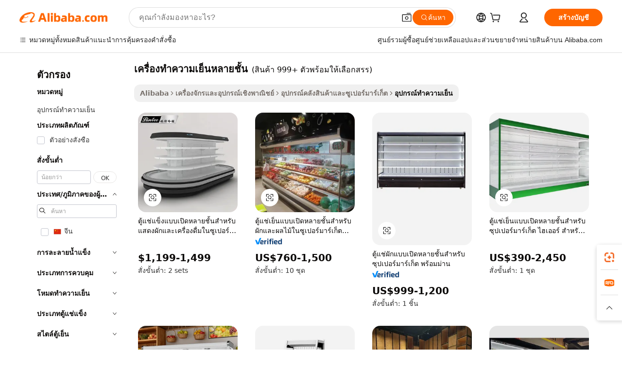

--- FILE ---
content_type: text/html;charset=UTF-8
request_url: https://thai.alibaba.com/g/multideck-chiller_2.html
body_size: 82928
content:

<!-- screen_content -->

    <!-- tangram:5410 begin-->
    <!-- tangram:529998 begin-->
    
<!DOCTYPE html>
<html lang="th" dir="ltr">
  <head>
        <script>
      window.__BB = {
        scene: window.__bb_scene || 'traffic-free-goods'
      };
      window.__BB.BB_CWV_IGNORE = {
          lcp_element: ['#icbu-buyer-pc-top-banner'],
          lcp_url: [],
        };
      window._timing = {}
      window._timing.first_start = Date.now();
      window.needLoginInspiration = Boolean(false);
      // 变量用于标记页面首次可见时间
      let firstVisibleTime = null;
      if (typeof document.hidden !== 'undefined') {
        // 页面首次加载时直接统计
        if (!document.hidden) {
          firstVisibleTime = Date.now();
          window.__BB_timex = 1
        } else {
          // 页面不可见时监听 visibilitychange 事件
          document.addEventListener('visibilitychange', () => {
            if (!document.hidden) {
              firstVisibleTime = Date.now();
              window.__BB_timex = firstVisibleTime - window.performance.timing.navigationStart
              window.__BB.firstVisibleTime = window.__BB_timex
              console.log("Page became visible after "+ window.__BB_timex + " ms");
            }
          }, { once: true });  // 确保只触发一次
        }
      } else {
        console.warn('Page Visibility API is not supported in this browser.');
      }
    </script>
        <meta name="data-spm" content="a2700">
        <meta name="aplus-xplug" content="NONE">
        <meta name="aplus-icbu-disable-umid" content="1">
        <meta name="google-translate-customization" content="9de59014edaf3b99-22e1cf3b5ca21786-g00bb439a5e9e5f8f-f">
    <meta name="yandex-verification" content="25a76ba8e4443bb3" />
    <meta name="msvalidate.01" content="E3FBF0E89B724C30844BF17C59608E8F" />
    <meta name="viewport" content="width=device-width, initial-scale=1.0, maximum-scale=5.0, user-scalable=yes">
        <link rel="preconnect" href="https://s.alicdn.com/" crossorigin>
    <link rel="dns-prefetch" href="https://s.alicdn.com">
                        <link rel="preload" href="https://s.alicdn.com/@g/alilog/??aplus_plugin_icbufront/index.js,mlog/aplus_v2.js" as="script">
        <link rel="preload" href="https://s.alicdn.com/@img/imgextra/i2/O1CN0153JdbU26g4bILVOyC_!!6000000007690-2-tps-418-58.png" as="image">
        <script>
            window.__APLUS_ABRATE__ = {
        perf_group: 'base64cached',
        scene: "traffic-free-goods",
      };
    </script>
    <meta name="aplus-mmstat-timeout" content="15000">
        <meta content="text/html; charset=utf-8" http-equiv="Content-Type">
          <title>เพิ่มประสิทธิภาพสูงสุดด้วย เครื่องทำความเย็นหลายชั้น ที่เชื่อถือได้สำหรับความต้องการทางธุรกิจ</title>
      <meta name="keywords" content="water chiller,cold plunge chiller,water chiller ice bath">
      <meta name="description" content="เรียนรู้เกี่ยวกับ เครื่องทำความเย็นหลายชั้น ประสิทธิภาพสูงที่สามารถเพิ่มผลผลิตในการตั้งค่าการค้าปลีกและคลังสินค้าของคุณ  นำโซลูชันที่ทันสมัยมาใช้ซึ่งปรับแต่งตามความต้องการของบริษัทคุณเพื่อเพิ่มความสดใหม่ ลดค่าใช้จ่ายด้านพลังงาน และปรับปรุงความพึงพอใจของลูกค้าให้สูงสุด">
            <meta name="pagetiming-rate" content="9">
      <meta name="pagetiming-resource-rate" content="4">
                    <link rel="canonical" href="https://thai.alibaba.com/g/multideck-chiller_2.html">
                              <link rel="alternate" hreflang="fr" href="https://french.alibaba.com/g/multideck-chiller_2.html">
                  <link rel="alternate" hreflang="de" href="https://german.alibaba.com/g/multideck-chiller_2.html">
                  <link rel="alternate" hreflang="pt" href="https://portuguese.alibaba.com/g/multideck-chiller_2.html">
                  <link rel="alternate" hreflang="it" href="https://italian.alibaba.com/g/multideck-chiller_2.html">
                  <link rel="alternate" hreflang="es" href="https://spanish.alibaba.com/g/multideck-chiller_2.html">
                  <link rel="alternate" hreflang="ru" href="https://russian.alibaba.com/g/multideck-chiller_2.html">
                  <link rel="alternate" hreflang="ko" href="https://korean.alibaba.com/g/multideck-chiller_2.html">
                  <link rel="alternate" hreflang="ar" href="https://arabic.alibaba.com/g/multideck-chiller_2.html">
                  <link rel="alternate" hreflang="ja" href="https://japanese.alibaba.com/g/multideck-chiller_2.html">
                  <link rel="alternate" hreflang="tr" href="https://turkish.alibaba.com/g/multideck-chiller_2.html">
                  <link rel="alternate" hreflang="th" href="https://thai.alibaba.com/g/multideck-chiller_2.html">
                  <link rel="alternate" hreflang="vi" href="https://vietnamese.alibaba.com/g/multideck-chiller_2.html">
                  <link rel="alternate" hreflang="nl" href="https://dutch.alibaba.com/g/multideck-chiller_2.html">
                  <link rel="alternate" hreflang="he" href="https://hebrew.alibaba.com/g/multideck-chiller_2.html">
                  <link rel="alternate" hreflang="id" href="https://indonesian.alibaba.com/g/multideck-chiller_2.html">
                  <link rel="alternate" hreflang="hi" href="https://hindi.alibaba.com/g/multideck-chiller_2.html">
                  <link rel="alternate" hreflang="en" href="https://www.alibaba.com/showroom/multideck-chiller_2.html">
                  <link rel="alternate" hreflang="zh" href="https://chinese.alibaba.com/g/multideck-chiller_2.html">
                  <link rel="alternate" hreflang="x-default" href="https://www.alibaba.com/showroom/multideck-chiller_2.html">
                                        <script>
      // Aplus 配置自动打点
      var queue = window.goldlog_queue || (window.goldlog_queue = []);
      var tags = ["button", "a", "div", "span", "i", "svg", "input", "li", "tr"];
      queue.push(
        {
          action: 'goldlog.appendMetaInfo',
          arguments: [
            'aplus-auto-exp',
            [
              {
                logkey: '/sc.ug_msite.new_product_exp',
                cssSelector: '[data-spm-exp]',
                props: ["data-spm-exp"],
              },
              {
                logkey: '/sc.ug_pc.seolist_product_exp',
                cssSelector: '.traffic-card-gallery',
                props: ["data-spm-exp"],
              }
            ]
          ]
        }
      )
      queue.push({
        action: 'goldlog.setMetaInfo',
        arguments: ['aplus-auto-clk', JSON.stringify(tags.map(tag =>({
          "logkey": "/sc.ug_msite.new_product_clk",
          tag,
          "filter": "data-spm-clk",
          "props": ["data-spm-clk"]
        })))],
      });
    </script>
  </head>
  <div id="icbu-header"><div id="the-new-header" data-version="4.4.0" data-tnh-auto-exp="tnh-expose" data-scenes="search-products" style="position: relative;background-color: #fff;border-bottom: 1px solid #ddd;box-sizing: border-box; font-family:Inter,SF Pro Text,Roboto,Helvetica Neue,Helvetica,Tahoma,Arial,PingFang SC,Microsoft YaHei;"><div style="display: flex;align-items:center;height: 72px;min-width: 1200px;max-width: 1580px;margin: 0 auto;padding: 0 40px;box-sizing: border-box;"><img style="height: 29px; width: 209px;" src="https://s.alicdn.com/@img/imgextra/i2/O1CN0153JdbU26g4bILVOyC_!!6000000007690-2-tps-418-58.png" alt="" /></div><div style="min-width: 1200px;max-width: 1580px;margin: 0 auto;overflow: hidden;font-size: 14px;display: flex;justify-content: space-between;padding: 0 40px;box-sizing: border-box;"><div style="display: flex; align-items: center; justify-content: space-between"><div style="position: relative; height: 36px; padding: 0 28px 0 20px">All categories</div><div style="position: relative; height: 36px; padding-right: 28px">Featured selections</div><div style="position: relative; height: 36px">Trade Assurance</div></div><div style="display: flex; align-items: center; justify-content: space-between"><div style="position: relative; height: 36px; padding-right: 28px">Buyer Central</div><div style="position: relative; height: 36px; padding-right: 28px">Help Center</div><div style="position: relative; height: 36px; padding-right: 28px">Get the app</div><div style="position: relative; height: 36px">Become a supplier</div></div></div></div></div></div>
  <body data-spm="7724857" style="min-height: calc(100vh + 1px)"><script 
id="beacon-aplus"   
src="//s.alicdn.com/@g/alilog/??aplus_plugin_icbufront/index.js,mlog/aplus_v2.js"
exparams="aplus=async&userid=&aplus&ali_beacon_id=&ali_apache_id=&ali_apache_track=&ali_apache_tracktmp=&eagleeye_traceid=21032c3717686476319911911e0f64&ip=3%2e144%2e212%2e157&dmtrack_c={ali%5fresin%5ftrace%3dse%5frst%3dnull%7csp%5fviewtype%3dY%7cset%3d3%7cser%3d1007%7cpageId%3d595f4ea8d59c4758a0cbd0e6fe910cee%7cm%5fpageid%3dnull%7cpvmi%3d16cd3837dd1e4203b6837da441d4dbab%7csek%5fsepd%3d%25E0%25B9%2580%25E0%25B8%2584%25E0%25B8%25A3%25E0%25B8%25B7%25E0%25B9%2588%25E0%25B8%25AD%25E0%25B8%2587%25E0%25B8%2597%25E0%25B8%25B3%25E0%25B8%2584%25E0%25B8%25A7%25E0%25B8%25B2%25E0%25B8%25A1%25E0%25B9%2580%25E0%25B8%25A2%25E0%25B9%2587%25E0%25B8%2599%25E0%25B8%25AB%25E0%25B8%25A5%25E0%25B8%25B2%25E0%25B8%25A2%25E0%25B8%258A%25E0%25B8%25B1%25E0%25B9%2589%25E0%25B8%2599%7csek%3dmultideck%2bchiller%7cse%5fpn%3d2%7cp4pid%3de0374a3a%2db2f2%2d46c2%2d806c%2d721b4f41fee9%7csclkid%3dnull%7cforecast%5fpost%5fcate%3dnull%7cseo%5fnew%5fuser%5fflag%3dfalse%7ccategoryId%3d28290302%7cseo%5fsearch%5fmodel%5fupgrade%5fv2%3d2025070801%7cseo%5fmodule%5fcard%5f20240624%3d202406242%7clong%5ftext%5fgoogle%5ftranslate%5fv2%3d2407142%7cseo%5fcontent%5ftd%5fbottom%5ftext%5fupdate%5fkey%3d2025070801%7cseo%5fsearch%5fmodel%5fupgrade%5fv3%3d2025072201%7cdamo%5falt%5freplace%3d2485818%7cseo%5fsearch%5fmodel%5fmulti%5fupgrade%5fv3%3d2025081101%7cwap%5fcross%3d2007659%7cwap%5fcs%5faction%3d2005494%7cAPP%5fVisitor%5fActive%3d26705%7cseo%5fshowroom%5fgoods%5fmix%3d2005244%7cseo%5fdefault%5fcached%5flong%5ftext%5ffrom%5fnew%5fkeyword%5fstep%3d2024122502%7cshowroom%5fgeneral%5ftemplate%3d2005292%7cwap%5fcs%5ftext%3dnull%7cstructured%5fdata%3d2025052702%7cseo%5fmulti%5fstyle%5ftext%5fupdate%3d2511182%7cpc%5fnew%5fheader%3dnull%7cseo%5fmeta%5fcate%5ftemplate%5fv1%3d2025042401%7cseo%5fmeta%5ftd%5fsearch%5fkeyword%5fstep%5fv1%3d2025040999%7cshowroom%5fft%5flong%5ftext%5fbaks%3d80802%7cseo%5ffirstcache%3d2025121601%7cAPP%5fGrowing%5fBuyer%5fHigh%5fIntent%5fActive%3d25486%7cshowroom%5fpc%5fv2019%3d2104%7cAPP%5fProspecting%5fBuyer%3d26709%7ccache%5fcontrol%3dnull%7cAPP%5fChurned%5fCore%5fBuyer%3d25463%7cseo%5fdefault%5fcached%5flong%5ftext%5fstep%3d24110802%7camp%5flighthouse%5fscore%5fimage%3d19657%7cseo%5fft%5ftranslate%5fgemini%3d25012003%7cwap%5fnode%5fssr%3d2015725%7cdataphant%5fopen%3d27030%7clongtext%5fmulti%5fstyle%5fexpand%5frussian%3d2510141%7cseo%5flongtext%5fgoogle%5fdata%5fsection%3d25021702%7cindustry%5fpopular%5ffloor%3dnull%7cwap%5fad%5fgoods%5fproduct%5finterval%3dnull%7cseo%5fgoods%5fbootom%5fwholesale%5flink%3d2486162%7cseo%5fmiddle%5fwholesale%5flink%3d2486164%7cseo%5fkeyword%5faatest%3d12%7cft%5flong%5ftext%5fenpand%5fstep2%3d121602%7cseo%5fft%5flongtext%5fexpand%5fstep3%3d25012102%7cseo%5fwap%5fheadercard%3d2006288%7cAPP%5fChurned%5fInactive%5fVisitor%3d25497%7cAPP%5fGrowing%5fBuyer%5fHigh%5fIntent%5fInactive%3d25484%7cseo%5fmeta%5ftd%5fmulti%5fkey%3d2025061801%7ctop%5frecommend%5f20250120%3d202501201%7clongtext%5fmulti%5fstyle%5fexpand%5ffrench%5fcopy%3d25091802%7clongtext%5fmulti%5fstyle%5fexpand%5ffrench%5fcopy%5fcopy%3d25092502%7clong%5ftext%5fpaa%3d2020801%7cseo%5ffloor%5fexp%3dnull%7cseo%5fshowroom%5falgo%5flink%3d17764%7cseo%5fmeta%5ftd%5faib%5fgeneral%5fkey%3d2025091900%7ccountry%5findustry%3d202311033%7cpc%5ffree%5fswitchtosearch%3d2020529%7cshowroom%5fft%5flong%5ftext%5fenpand%5fstep1%3d101102%7cseo%5fshowroom%5fnorel%3dnull%7cplp%5fstyle%5f25%5fpc%3d202505222%7cseo%5fggs%5flayer%3d10011%7cquery%5fmutil%5flang%5ftranslate%3d2025060300%7cAPP%5fChurned%5fBuyer%3d25468%7cstream%5frender%5fperf%5fopt%3d2309181%7cwap%5fgoods%3d2007383%7cseo%5fshowroom%5fsimilar%5f20240614%3d202406142%7cchinese%5fopen%3d6307%7cquery%5fgpt%5ftranslate%3d20240820%7cad%5fproduct%5finterval%3dnull%7camp%5fto%5fpwa%3d2007359%7cplp%5faib%5fmulti%5fai%5fmeta%3d20250401%7cwap%5fsupplier%5fcontent%3dnull%7cpc%5ffree%5frefactoring%3d20220315%7cAPP%5fGrowing%5fBuyer%5fInactive%3d25476%7csso%5foem%5ffloor%3dnull%7cseo%5fpc%5fnew%5fview%5f20240807%3d202408072%7cseo%5fbottom%5ftext%5fentity%5fkey%5fcopy%3d2025062400%7cstream%5frender%3d433763%7cseo%5fmodule%5fcard%5f20240424%3d202404241%7cseo%5ftitle%5freplace%5f20191226%3d5841%7clongtext%5fmulti%5fstyle%5fexpand%3d25090802%7cgoogleweblight%3d6516%7clighthouse%5fbase64%3d2005760%7cAPP%5fProspecting%5fBuyer%5fActive%3d26715%7cad%5fgoods%5fproduct%5finterval%3dnull%7cseo%5fbottom%5fdeep%5fextend%5fkw%5fkey%3d2025071101%7clongtext%5fmulti%5fstyle%5fexpand%5fturkish%3d25102802%7cilink%5fuv%3d20240911%7cwap%5flist%5fwakeup%3d2005832%7ctpp%5fcrosslink%5fpc%3d20205311%7cseo%5ftop%5fbooth%3d18501%7cAPP%5fGrowing%5fBuyer%5fLess%5fActive%3d25472%7cseo%5fsearch%5fmodel%5fupgrade%5frank%3d2025092401%7cgoodslayer%3d7977%7cft%5flong%5ftext%5ftranslate%5fexpand%5fstep1%3d24110802%7cseo%5fheaderstyle%5ftraffic%5fkey%5fv1%3d2025072100%7ccrosslink%5fswitch%3d2008141%7cp4p%5foutline%3d20240328%7cseo%5fmeta%5ftd%5faib%5fv2%5fkey%3d2025091800%7crts%5fmulti%3d2008404%7cseo%5fad%5foptimization%5fkey%5fv2%3d2025072300%7cAPP%5fVisitor%5fLess%5fActive%3d26690%7cseo%5fsearch%5franker%5fid%3d2025112400%7cplp%5fstyle%5f25%3d202505192%7ccdn%5fvm%3d2007368%7cwap%5fad%5fproduct%5finterval%3dnull%7cseo%5fsearch%5fmodel%5fmulti%5fupgrade%5frank%3d2025092401%7cpc%5fcard%5fshare%3d2025081201%7cAPP%5fGrowing%5fBuyer%5fHigh%5fIntent%5fLess%5fActive%3d25480%7cgoods%5ftitle%5fsubstitute%3d9618%7cwap%5fscreen%5fexp%3d2025081400%7creact%5fheader%5ftest%3d202502182%7cpc%5fcs%5fcolor%3d2005788%7cshowroom%5fft%5flong%5ftext%5ftest%3d72502%7cone%5ftap%5flogin%5fABTest%3d202308153%7cseo%5fhyh%5fshow%5ftags%3d9867%7cplp%5fstructured%5fdata%3d2508182%7cguide%5fdelete%3d2008526%7cseo%5findustry%5ftemplate%3dnull%7cseo%5fmeta%5ftd%5fmulti%5fes%5fkey%3d2025073101%7cseo%5fshowroom%5fdata%5fmix%3d19888%7csso%5ftop%5franking%5ffloor%3d20031%7cseo%5ftd%5fdeep%5fupgrade%5fkey%5fv3%3d2025081101%7cwap%5fue%5fone%3d2025111401%7cshowroom%5fto%5frts%5flink%3d2008480%7ccountrysearch%5ftest%3dnull%7cshowroom%5flist%5fnew%5farrival%3d2811002%7cchannel%5famp%5fto%5fpwa%3d2008435%7cseo%5fmulti%5fstyles%5flong%5ftext%3d2503172%7cseo%5fmeta%5ftext%5fmutli%5fcate%5ftemplate%5fv1%3d2025080801%7cseo%5fdefault%5fcached%5fmutil%5flong%5ftext%5fstep%3d24110436%7cseo%5faction%5fpoint%5ftype%3d22823%7cseo%5faib%5ftd%5flaunch%5f20240828%5fcopy%3d202408282%7cseo%5fshowroom%5fwholesale%5flink%3dnull%7cseo%5fperf%5fimprove%3d2023999%7cseo%5fwap%5flist%5fbounce%5f01%3d2063%7cseo%5fwap%5flist%5fbounce%5f02%3d2128%7cAPP%5fGrowing%5fBuyer%5fActive%3d25492%7cvideolayer%3dnull%7cvideo%5fplay%3d2006036%7cAPP%5fChurned%5fMember%5fInactive%3d25501%7cseo%5fgoogle%5fnew%5fstruct%3d438326%7cicbu%5falgo%5fp4p%5fseo%5fad%3d2025072300%7ctpp%5ftrace%3dseoKeyword%2dseoKeyword%5fv3%2dbase%2dORIGINAL}&pageid=0390d49d2103398b1768647632&hn=ensearchweb033003057139%2erg%2dus%2deast%2eus68&asid=AQAAAADQa2tpfzygfQAAAABN7ejLBfaSoQ==&treq=&tres=" async>
</script>
            <style>body{background-color:white;}.no-scrollbar.il-sticky.il-top-0.il-max-h-\[100vh\].il-w-\[200px\].il-flex-shrink-0.il-flex-grow-0.il-overflow-y-scroll{background-color:#FFF;padding-left:12px}</style>
                    <!-- tangram:530006 begin-->
<!--  -->
 <style>
   @keyframes il-spin {
     to {
       transform: rotate(360deg);
     }
   }
   @keyframes il-pulse {
     50% {
       opacity: 0.5;
     }
   }
   .traffic-card-gallery {display: flex;position: relative;flex-direction: column;justify-content: flex-start;border-radius: 0.5rem;background-color: #fff;padding: 0.5rem 0.5rem 1rem;overflow: hidden;font-size: 0.75rem;line-height: 1rem;}
   .traffic-card-list {display: flex;position: relative;flex-direction: row;justify-content: flex-start;border-bottom-width: 1px;background-color: #fff;padding: 1rem;height: 292px;overflow: hidden;font-size: 0.75rem;line-height: 1rem;}
   .product-price {
     b {
       font-size: 22px;
     }
   }
   .skel-loading {
       animation: il-pulse 2s cubic-bezier(0.4, 0, 0.6, 1) infinite;background-color: hsl(60, 4.8%, 95.9%);
   }
 </style>
<div id="first-cached-card">
  <div style="box-sizing:border-box;display: flex;position: absolute;left: 0;right: 0;margin: 0 auto;z-index: 1;min-width: 1200px;max-width: 1580px;padding: 0.75rem 3.25rem 0;pointer-events: none;">
    <!--页面左侧区域-->
    <div style="width: 200px;padding-top: 1rem;padding-left:12px; background-color: #fff;border-radius: 0.25rem">
      <div class="skel-loading" style="height: 1.5rem;width: 50%;border-radius: 0.25rem;"></div>
      <div style="margin-top: 1rem;margin-bottom: 1rem;">
        <div class="skel-loading" style="height: 1rem;width: calc(100% * 5 / 6);"></div>
        <div
          class="skel-loading"
          style="margin-top: 1rem;height: 1rem;width: calc(100% * 8 / 12);"
        ></div>
        <div class="skel-loading" style="margin-top: 1rem;height: 1rem;width: 75%;"></div>
        <div
          class="skel-loading"
          style="margin-top: 1rem;height: 1rem;width: calc(100% * 7 / 12);"
        ></div>
      </div>
      <div class="skel-loading" style="height: 1.5rem;width: 50%;border-radius: 0.25rem;"></div>
      <div style="margin-top: 1rem;margin-bottom: 1rem;">
        <div class="skel-loading" style="height: 1rem;width: calc(100% * 5 / 6);"></div>
        <div
          class="skel-loading"
          style="margin-top: 1rem;height: 1rem;width: calc(100% * 8 / 12);"
        ></div>
        <div class="skel-loading" style="margin-top: 1rem;height: 1rem;width: 75%;"></div>
        <div
          class="skel-loading"
          style="margin-top: 1rem;height: 1rem;width: calc(100% * 7 / 12);"
        ></div>
      </div>
      <div class="skel-loading" style="height: 1.5rem;width: 50%;border-radius: 0.25rem;"></div>
      <div style="margin-top: 1rem;margin-bottom: 1rem;">
        <div class="skel-loading" style="height: 1rem;width: calc(100% * 5 / 6);"></div>
        <div
          class="skel-loading"
          style="margin-top: 1rem;height: 1rem;width: calc(100% * 8 / 12);"
        ></div>
        <div class="skel-loading" style="margin-top: 1rem;height: 1rem;width: 75%;"></div>
        <div
          class="skel-loading"
          style="margin-top: 1rem;height: 1rem;width: calc(100% * 7 / 12);"
        ></div>
      </div>
      <div class="skel-loading" style="height: 1.5rem;width: 50%;border-radius: 0.25rem;"></div>
      <div style="margin-top: 1rem;margin-bottom: 1rem;">
        <div class="skel-loading" style="height: 1rem;width: calc(100% * 5 / 6);"></div>
        <div
          class="skel-loading"
          style="margin-top: 1rem;height: 1rem;width: calc(100% * 8 / 12);"
        ></div>
        <div class="skel-loading" style="margin-top: 1rem;height: 1rem;width: 75%;"></div>
        <div
          class="skel-loading"
          style="margin-top: 1rem;height: 1rem;width: calc(100% * 7 / 12);"
        ></div>
      </div>
      <div class="skel-loading" style="height: 1.5rem;width: 50%;border-radius: 0.25rem;"></div>
      <div style="margin-top: 1rem;margin-bottom: 1rem;">
        <div class="skel-loading" style="height: 1rem;width: calc(100% * 5 / 6);"></div>
        <div
          class="skel-loading"
          style="margin-top: 1rem;height: 1rem;width: calc(100% * 8 / 12);"
        ></div>
        <div class="skel-loading" style="margin-top: 1rem;height: 1rem;width: 75%;"></div>
        <div
          class="skel-loading"
          style="margin-top: 1rem;height: 1rem;width: calc(100% * 7 / 12);"
        ></div>
      </div>
      <div class="skel-loading" style="height: 1.5rem;width: 50%;border-radius: 0.25rem;"></div>
      <div style="margin-top: 1rem;margin-bottom: 1rem;">
        <div class="skel-loading" style="height: 1rem;width: calc(100% * 5 / 6);"></div>
        <div
          class="skel-loading"
          style="margin-top: 1rem;height: 1rem;width: calc(100% * 8 / 12);"
        ></div>
        <div class="skel-loading" style="margin-top: 1rem;height: 1rem;width: 75%;"></div>
        <div
          class="skel-loading"
          style="margin-top: 1rem;height: 1rem;width: calc(100% * 7 / 12);"
        ></div>
      </div>
    </div>
    <!--页面主体区域-->
    <div style="flex: 1 1 0%; overflow: hidden;padding: 0.5rem 0.5rem 0.5rem 1.5rem">
      <div style="height: 1.25rem;margin-bottom: 1rem;"></div>
      <!-- keywords -->
      <div style="margin-bottom: 1rem;height: 1.75rem;font-weight: 700;font-size: 1.25rem;line-height: 1.75rem;"></div>
      <!-- longtext -->
            <div style="width: calc(25% - 0.9rem);pointer-events: auto">
        <div class="traffic-card-gallery">
          <!-- ProductImage -->
          <a href="//www.alibaba.com/product-detail/Horizontal-Rounding-Island-Freezer-Vegetables-Beverage_60341125978.html?from=SEO" target="_blank" style="position: relative;margin-bottom: 0.5rem;aspect-ratio: 1;overflow: hidden;border-radius: 0.5rem;">
            <div style="display: flex; overflow: hidden">
              <div style="position: relative;margin: 0;width: 100%;min-width: 0;flex-shrink: 0;flex-grow: 0;flex-basis: 100%;padding: 0;">
                <img style="position: relative; aspect-ratio: 1; width: 100%" src="[data-uri]" loading="eager" />
                <div style="position: absolute;left: 0;bottom: 0;right: 0;top: 0;background-color: #000;opacity: 0.05;"></div>
              </div>
            </div>
          </a>
          <div style="display: flex;flex: 1 1 0%;flex-direction: column;justify-content: space-between;">
            <div>
              <a class="skel-loading" style="margin-top: 0.5rem;display:inline-block;width:100%;height:1rem;" href="//www.alibaba.com/product-detail/Horizontal-Rounding-Island-Freezer-Vegetables-Beverage_60341125978.html" target="_blank"></a>
              <a class="skel-loading" style="margin-top: 0.125rem;display:inline-block;width:100%;height:1rem;" href="//www.alibaba.com/product-detail/Horizontal-Rounding-Island-Freezer-Vegetables-Beverage_60341125978.html" target="_blank"></a>
              <div class="skel-loading" style="margin-top: 0.25rem;height:1.625rem;width:75%"></div>
              <div class="skel-loading" style="margin-top: 0.5rem;height: 1rem;width:50%"></div>
              <div class="skel-loading" style="margin-top:0.25rem;height:1rem;width:25%"></div>
            </div>
          </div>

        </div>
      </div>

    </div>
  </div>
</div>
<!-- tangram:530006 end-->
            <style>.component-left-filter-callback{display:flex;position:relative;margin-top:10px;height:1200px}.component-left-filter-callback img{width:200px}.component-left-filter-callback i{position:absolute;top:5%;left:50%}.related-search-wrapper{padding:.5rem;--tw-bg-opacity: 1;background-color:#fff;background-color:rgba(255,255,255,var(--tw-bg-opacity, 1));border-width:1px;border-color:var(--input)}.related-search-wrapper .related-search-box{margin:12px 16px}.related-search-wrapper .related-search-box .related-search-title{display:inline;float:start;color:#666;word-wrap:break-word;margin-right:12px;width:13%}.related-search-wrapper .related-search-box .related-search-content{display:flex;flex-wrap:wrap}.related-search-wrapper .related-search-box .related-search-content .related-search-link{margin-right:12px;width:23%;overflow:hidden;color:#666;text-overflow:ellipsis;white-space:nowrap}.product-title img{margin-right:.5rem;display:inline-block;height:1rem;vertical-align:sub}.product-price b{font-size:22px}.similar-icon{position:absolute;bottom:12px;z-index:2;right:12px}.rfq-card{display:inline-block;position:relative;box-sizing:border-box;margin-bottom:36px}.rfq-card .rfq-card-content{display:flex;position:relative;flex-direction:column;align-items:flex-start;background-size:cover;background-color:#fff;padding:12px;width:100%;height:100%}.rfq-card .rfq-card-content .rfq-card-icon{margin-top:50px}.rfq-card .rfq-card-content .rfq-card-icon img{width:45px}.rfq-card .rfq-card-content .rfq-card-top-title{margin-top:14px;color:#222;font-weight:400;font-size:16px}.rfq-card .rfq-card-content .rfq-card-title{margin-top:24px;color:#333;font-weight:800;font-size:20px}.rfq-card .rfq-card-content .rfq-card-input-box{margin-top:24px;width:100%}.rfq-card .rfq-card-content .rfq-card-input-box textarea{box-sizing:border-box;border:1px solid #ddd;border-radius:4px;background-color:#fff;padding:9px 12px;width:100%;height:88px;resize:none;color:#666;font-weight:400;font-size:13px;font-family:inherit}.rfq-card .rfq-card-content .rfq-card-button{margin-top:24px;border:1px solid #666;border-radius:16px;background-color:#fff;width:67%;color:#000;font-weight:700;font-size:14px;line-height:30px;text-align:center}[data-modulename^=ProductList-] div{contain-intrinsic-size:auto 500px}.traffic-card-gallery:hover{--tw-shadow: 0px 2px 6px 2px rgba(0,0,0,.12157);--tw-shadow-colored: 0px 2px 6px 2px var(--tw-shadow-color);box-shadow:0 0 #0000,0 0 #0000,0 2px 6px 2px #0000001f;box-shadow:var(--tw-ring-offset-shadow, 0 0 rgba(0,0,0,0)),var(--tw-ring-shadow, 0 0 rgba(0,0,0,0)),var(--tw-shadow);z-index:10}.traffic-card-gallery{position:relative;display:flex;flex-direction:column;justify-content:flex-start;overflow:hidden;border-radius:.75rem;--tw-bg-opacity: 1;background-color:#fff;background-color:rgba(255,255,255,var(--tw-bg-opacity, 1));padding:.5rem;font-size:.75rem;line-height:1rem}.traffic-card-list{position:relative;display:flex;height:292px;flex-direction:row;justify-content:flex-start;overflow:hidden;border-bottom-width:1px;--tw-bg-opacity: 1;background-color:#fff;background-color:rgba(255,255,255,var(--tw-bg-opacity, 1));padding:1rem;font-size:.75rem;line-height:1rem}.traffic-card-g-industry:hover{--tw-shadow: 0 0 10px rgba(0,0,0,.1);--tw-shadow-colored: 0 0 10px var(--tw-shadow-color);box-shadow:0 0 #0000,0 0 #0000,0 0 10px #0000001a;box-shadow:var(--tw-ring-offset-shadow, 0 0 rgba(0,0,0,0)),var(--tw-ring-shadow, 0 0 rgba(0,0,0,0)),var(--tw-shadow)}.traffic-card-g-industry{position:relative;border-radius:var(--radius);--tw-bg-opacity: 1;background-color:#fff;background-color:rgba(255,255,255,var(--tw-bg-opacity, 1));padding:1.25rem .75rem .75rem;font-size:.875rem;line-height:1.25rem}.module-filter-section-wrapper{max-height:none!important;overflow-x:hidden}*,:before,:after{--tw-border-spacing-x: 0;--tw-border-spacing-y: 0;--tw-translate-x: 0;--tw-translate-y: 0;--tw-rotate: 0;--tw-skew-x: 0;--tw-skew-y: 0;--tw-scale-x: 1;--tw-scale-y: 1;--tw-pan-x: ;--tw-pan-y: ;--tw-pinch-zoom: ;--tw-scroll-snap-strictness: proximity;--tw-gradient-from-position: ;--tw-gradient-via-position: ;--tw-gradient-to-position: ;--tw-ordinal: ;--tw-slashed-zero: ;--tw-numeric-figure: ;--tw-numeric-spacing: ;--tw-numeric-fraction: ;--tw-ring-inset: ;--tw-ring-offset-width: 0px;--tw-ring-offset-color: #fff;--tw-ring-color: rgba(59, 130, 246, .5);--tw-ring-offset-shadow: 0 0 rgba(0,0,0,0);--tw-ring-shadow: 0 0 rgba(0,0,0,0);--tw-shadow: 0 0 rgba(0,0,0,0);--tw-shadow-colored: 0 0 rgba(0,0,0,0);--tw-blur: ;--tw-brightness: ;--tw-contrast: ;--tw-grayscale: ;--tw-hue-rotate: ;--tw-invert: ;--tw-saturate: ;--tw-sepia: ;--tw-drop-shadow: ;--tw-backdrop-blur: ;--tw-backdrop-brightness: ;--tw-backdrop-contrast: ;--tw-backdrop-grayscale: ;--tw-backdrop-hue-rotate: ;--tw-backdrop-invert: ;--tw-backdrop-opacity: ;--tw-backdrop-saturate: ;--tw-backdrop-sepia: ;--tw-contain-size: ;--tw-contain-layout: ;--tw-contain-paint: ;--tw-contain-style: }::backdrop{--tw-border-spacing-x: 0;--tw-border-spacing-y: 0;--tw-translate-x: 0;--tw-translate-y: 0;--tw-rotate: 0;--tw-skew-x: 0;--tw-skew-y: 0;--tw-scale-x: 1;--tw-scale-y: 1;--tw-pan-x: ;--tw-pan-y: ;--tw-pinch-zoom: ;--tw-scroll-snap-strictness: proximity;--tw-gradient-from-position: ;--tw-gradient-via-position: ;--tw-gradient-to-position: ;--tw-ordinal: ;--tw-slashed-zero: ;--tw-numeric-figure: ;--tw-numeric-spacing: ;--tw-numeric-fraction: ;--tw-ring-inset: ;--tw-ring-offset-width: 0px;--tw-ring-offset-color: #fff;--tw-ring-color: rgba(59, 130, 246, .5);--tw-ring-offset-shadow: 0 0 rgba(0,0,0,0);--tw-ring-shadow: 0 0 rgba(0,0,0,0);--tw-shadow: 0 0 rgba(0,0,0,0);--tw-shadow-colored: 0 0 rgba(0,0,0,0);--tw-blur: ;--tw-brightness: ;--tw-contrast: ;--tw-grayscale: ;--tw-hue-rotate: ;--tw-invert: ;--tw-saturate: ;--tw-sepia: ;--tw-drop-shadow: ;--tw-backdrop-blur: ;--tw-backdrop-brightness: ;--tw-backdrop-contrast: ;--tw-backdrop-grayscale: ;--tw-backdrop-hue-rotate: ;--tw-backdrop-invert: ;--tw-backdrop-opacity: ;--tw-backdrop-saturate: ;--tw-backdrop-sepia: ;--tw-contain-size: ;--tw-contain-layout: ;--tw-contain-paint: ;--tw-contain-style: }*,:before,:after{box-sizing:border-box;border-width:0;border-style:solid;border-color:#e5e7eb}:before,:after{--tw-content: ""}html,:host{line-height:1.5;-webkit-text-size-adjust:100%;-moz-tab-size:4;-o-tab-size:4;tab-size:4;font-family:ui-sans-serif,system-ui,-apple-system,Segoe UI,Roboto,Ubuntu,Cantarell,Noto Sans,sans-serif,"Apple Color Emoji","Segoe UI Emoji",Segoe UI Symbol,"Noto Color Emoji";font-feature-settings:normal;font-variation-settings:normal;-webkit-tap-highlight-color:transparent}body{margin:0;line-height:inherit}hr{height:0;color:inherit;border-top-width:1px}abbr:where([title]){text-decoration:underline;-webkit-text-decoration:underline dotted;text-decoration:underline dotted}h1,h2,h3,h4,h5,h6{font-size:inherit;font-weight:inherit}a{color:inherit;text-decoration:inherit}b,strong{font-weight:bolder}code,kbd,samp,pre{font-family:ui-monospace,SFMono-Regular,Menlo,Monaco,Consolas,Liberation Mono,Courier New,monospace;font-feature-settings:normal;font-variation-settings:normal;font-size:1em}small{font-size:80%}sub,sup{font-size:75%;line-height:0;position:relative;vertical-align:baseline}sub{bottom:-.25em}sup{top:-.5em}table{text-indent:0;border-color:inherit;border-collapse:collapse}button,input,optgroup,select,textarea{font-family:inherit;font-feature-settings:inherit;font-variation-settings:inherit;font-size:100%;font-weight:inherit;line-height:inherit;letter-spacing:inherit;color:inherit;margin:0;padding:0}button,select{text-transform:none}button,input:where([type=button]),input:where([type=reset]),input:where([type=submit]){-webkit-appearance:button;background-color:transparent;background-image:none}:-moz-focusring{outline:auto}:-moz-ui-invalid{box-shadow:none}progress{vertical-align:baseline}::-webkit-inner-spin-button,::-webkit-outer-spin-button{height:auto}[type=search]{-webkit-appearance:textfield;outline-offset:-2px}::-webkit-search-decoration{-webkit-appearance:none}::-webkit-file-upload-button{-webkit-appearance:button;font:inherit}summary{display:list-item}blockquote,dl,dd,h1,h2,h3,h4,h5,h6,hr,figure,p,pre{margin:0}fieldset{margin:0;padding:0}legend{padding:0}ol,ul,menu{list-style:none;margin:0;padding:0}dialog{padding:0}textarea{resize:vertical}input::-moz-placeholder,textarea::-moz-placeholder{opacity:1;color:#9ca3af}input::placeholder,textarea::placeholder{opacity:1;color:#9ca3af}button,[role=button]{cursor:pointer}:disabled{cursor:default}img,svg,video,canvas,audio,iframe,embed,object{display:block;vertical-align:middle}img,video{max-width:100%;height:auto}[hidden]:where(:not([hidden=until-found])){display:none}:root{--background: hsl(0, 0%, 100%);--foreground: hsl(20, 14.3%, 4.1%);--card: hsl(0, 0%, 100%);--card-foreground: hsl(20, 14.3%, 4.1%);--popover: hsl(0, 0%, 100%);--popover-foreground: hsl(20, 14.3%, 4.1%);--primary: hsl(24, 100%, 50%);--primary-foreground: hsl(60, 9.1%, 97.8%);--secondary: hsl(60, 4.8%, 95.9%);--secondary-foreground: #333;--muted: hsl(60, 4.8%, 95.9%);--muted-foreground: hsl(25, 5.3%, 44.7%);--accent: hsl(60, 4.8%, 95.9%);--accent-foreground: hsl(24, 9.8%, 10%);--destructive: hsl(0, 84.2%, 60.2%);--destructive-foreground: hsl(60, 9.1%, 97.8%);--border: hsl(20, 5.9%, 90%);--input: hsl(20, 5.9%, 90%);--ring: hsl(24.6, 95%, 53.1%);--radius: 1rem}.dark{--background: hsl(20, 14.3%, 4.1%);--foreground: hsl(60, 9.1%, 97.8%);--card: hsl(20, 14.3%, 4.1%);--card-foreground: hsl(60, 9.1%, 97.8%);--popover: hsl(20, 14.3%, 4.1%);--popover-foreground: hsl(60, 9.1%, 97.8%);--primary: hsl(20.5, 90.2%, 48.2%);--primary-foreground: hsl(60, 9.1%, 97.8%);--secondary: hsl(12, 6.5%, 15.1%);--secondary-foreground: hsl(60, 9.1%, 97.8%);--muted: hsl(12, 6.5%, 15.1%);--muted-foreground: hsl(24, 5.4%, 63.9%);--accent: hsl(12, 6.5%, 15.1%);--accent-foreground: hsl(60, 9.1%, 97.8%);--destructive: hsl(0, 72.2%, 50.6%);--destructive-foreground: hsl(60, 9.1%, 97.8%);--border: hsl(12, 6.5%, 15.1%);--input: hsl(12, 6.5%, 15.1%);--ring: hsl(20.5, 90.2%, 48.2%)}*{border-color:#e7e5e4;border-color:var(--border)}body{background-color:#fff;background-color:var(--background);color:#0c0a09;color:var(--foreground)}.il-sr-only{position:absolute;width:1px;height:1px;padding:0;margin:-1px;overflow:hidden;clip:rect(0,0,0,0);white-space:nowrap;border-width:0}.il-invisible{visibility:hidden}.il-fixed{position:fixed}.il-absolute{position:absolute}.il-relative{position:relative}.il-sticky{position:sticky}.il-inset-0{inset:0}.il--bottom-12{bottom:-3rem}.il--top-12{top:-3rem}.il-bottom-0{bottom:0}.il-bottom-2{bottom:.5rem}.il-bottom-3{bottom:.75rem}.il-bottom-4{bottom:1rem}.il-end-0{right:0}.il-end-2{right:.5rem}.il-end-3{right:.75rem}.il-end-4{right:1rem}.il-left-0{left:0}.il-left-3{left:.75rem}.il-right-0{right:0}.il-right-2{right:.5rem}.il-right-3{right:.75rem}.il-start-0{left:0}.il-start-1\/2{left:50%}.il-start-2{left:.5rem}.il-start-3{left:.75rem}.il-start-\[50\%\]{left:50%}.il-top-0{top:0}.il-top-1\/2{top:50%}.il-top-16{top:4rem}.il-top-4{top:1rem}.il-top-\[50\%\]{top:50%}.il-z-10{z-index:10}.il-z-50{z-index:50}.il-z-\[9999\]{z-index:9999}.il-col-span-4{grid-column:span 4 / span 4}.il-m-0{margin:0}.il-m-3{margin:.75rem}.il-m-auto{margin:auto}.il-mx-auto{margin-left:auto;margin-right:auto}.il-my-3{margin-top:.75rem;margin-bottom:.75rem}.il-my-5{margin-top:1.25rem;margin-bottom:1.25rem}.il-my-auto{margin-top:auto;margin-bottom:auto}.\!il-mb-4{margin-bottom:1rem!important}.il--mt-4{margin-top:-1rem}.il-mb-0{margin-bottom:0}.il-mb-1{margin-bottom:.25rem}.il-mb-2{margin-bottom:.5rem}.il-mb-3{margin-bottom:.75rem}.il-mb-4{margin-bottom:1rem}.il-mb-5{margin-bottom:1.25rem}.il-mb-6{margin-bottom:1.5rem}.il-mb-8{margin-bottom:2rem}.il-mb-\[-0\.75rem\]{margin-bottom:-.75rem}.il-mb-\[0\.125rem\]{margin-bottom:.125rem}.il-me-1{margin-right:.25rem}.il-me-2{margin-right:.5rem}.il-me-3{margin-right:.75rem}.il-me-auto{margin-right:auto}.il-mr-1{margin-right:.25rem}.il-mr-2{margin-right:.5rem}.il-ms-1{margin-left:.25rem}.il-ms-4{margin-left:1rem}.il-ms-5{margin-left:1.25rem}.il-ms-8{margin-left:2rem}.il-ms-\[\.375rem\]{margin-left:.375rem}.il-ms-auto{margin-left:auto}.il-mt-0{margin-top:0}.il-mt-0\.5{margin-top:.125rem}.il-mt-1{margin-top:.25rem}.il-mt-2{margin-top:.5rem}.il-mt-3{margin-top:.75rem}.il-mt-4{margin-top:1rem}.il-mt-6{margin-top:1.5rem}.il-line-clamp-1{overflow:hidden;display:-webkit-box;-webkit-box-orient:vertical;-webkit-line-clamp:1}.il-line-clamp-2{overflow:hidden;display:-webkit-box;-webkit-box-orient:vertical;-webkit-line-clamp:2}.il-line-clamp-6{overflow:hidden;display:-webkit-box;-webkit-box-orient:vertical;-webkit-line-clamp:6}.il-inline-block{display:inline-block}.il-inline{display:inline}.il-flex{display:flex}.il-inline-flex{display:inline-flex}.il-grid{display:grid}.il-aspect-square{aspect-ratio:1 / 1}.il-size-5{width:1.25rem;height:1.25rem}.il-h-1{height:.25rem}.il-h-10{height:2.5rem}.il-h-11{height:2.75rem}.il-h-20{height:5rem}.il-h-24{height:6rem}.il-h-3\.5{height:.875rem}.il-h-4{height:1rem}.il-h-40{height:10rem}.il-h-6{height:1.5rem}.il-h-8{height:2rem}.il-h-9{height:2.25rem}.il-h-\[150px\]{height:150px}.il-h-\[152px\]{height:152px}.il-h-\[18\.25rem\]{height:18.25rem}.il-h-\[292px\]{height:292px}.il-h-\[600px\]{height:600px}.il-h-auto{height:auto}.il-h-fit{height:-moz-fit-content;height:fit-content}.il-h-full{height:100%}.il-h-screen{height:100vh}.il-max-h-\[100vh\]{max-height:100vh}.il-w-1\/2{width:50%}.il-w-10{width:2.5rem}.il-w-10\/12{width:83.333333%}.il-w-4{width:1rem}.il-w-6{width:1.5rem}.il-w-64{width:16rem}.il-w-7\/12{width:58.333333%}.il-w-72{width:18rem}.il-w-8{width:2rem}.il-w-8\/12{width:66.666667%}.il-w-9{width:2.25rem}.il-w-9\/12{width:75%}.il-w-\[200px\]{width:200px}.il-w-\[84px\]{width:84px}.il-w-fit{width:-moz-fit-content;width:fit-content}.il-w-full{width:100%}.il-w-screen{width:100vw}.il-min-w-0{min-width:0px}.il-min-w-3{min-width:.75rem}.il-min-w-\[1200px\]{min-width:1200px}.il-max-w-\[1000px\]{max-width:1000px}.il-max-w-\[1580px\]{max-width:1580px}.il-max-w-full{max-width:100%}.il-max-w-lg{max-width:32rem}.il-flex-1{flex:1 1 0%}.il-flex-shrink-0,.il-shrink-0{flex-shrink:0}.il-flex-grow-0,.il-grow-0{flex-grow:0}.il-basis-24{flex-basis:6rem}.il-basis-full{flex-basis:100%}.il-origin-\[--radix-tooltip-content-transform-origin\]{transform-origin:var(--radix-tooltip-content-transform-origin)}.il--translate-x-1\/2{--tw-translate-x: -50%;transform:translate(-50%,var(--tw-translate-y)) rotate(var(--tw-rotate)) skew(var(--tw-skew-x)) skewY(var(--tw-skew-y)) scaleX(var(--tw-scale-x)) scaleY(var(--tw-scale-y));transform:translate(var(--tw-translate-x),var(--tw-translate-y)) rotate(var(--tw-rotate)) skew(var(--tw-skew-x)) skewY(var(--tw-skew-y)) scaleX(var(--tw-scale-x)) scaleY(var(--tw-scale-y))}.il--translate-y-1\/2{--tw-translate-y: -50%;transform:translate(var(--tw-translate-x),-50%) rotate(var(--tw-rotate)) skew(var(--tw-skew-x)) skewY(var(--tw-skew-y)) scaleX(var(--tw-scale-x)) scaleY(var(--tw-scale-y));transform:translate(var(--tw-translate-x),var(--tw-translate-y)) rotate(var(--tw-rotate)) skew(var(--tw-skew-x)) skewY(var(--tw-skew-y)) scaleX(var(--tw-scale-x)) scaleY(var(--tw-scale-y))}.il-translate-x-\[-50\%\]{--tw-translate-x: -50%;transform:translate(-50%,var(--tw-translate-y)) rotate(var(--tw-rotate)) skew(var(--tw-skew-x)) skewY(var(--tw-skew-y)) scaleX(var(--tw-scale-x)) scaleY(var(--tw-scale-y));transform:translate(var(--tw-translate-x),var(--tw-translate-y)) rotate(var(--tw-rotate)) skew(var(--tw-skew-x)) skewY(var(--tw-skew-y)) scaleX(var(--tw-scale-x)) scaleY(var(--tw-scale-y))}.il-translate-y-\[-50\%\]{--tw-translate-y: -50%;transform:translate(var(--tw-translate-x),-50%) rotate(var(--tw-rotate)) skew(var(--tw-skew-x)) skewY(var(--tw-skew-y)) scaleX(var(--tw-scale-x)) scaleY(var(--tw-scale-y));transform:translate(var(--tw-translate-x),var(--tw-translate-y)) rotate(var(--tw-rotate)) skew(var(--tw-skew-x)) skewY(var(--tw-skew-y)) scaleX(var(--tw-scale-x)) scaleY(var(--tw-scale-y))}.il-rotate-90{--tw-rotate: 90deg;transform:translate(var(--tw-translate-x),var(--tw-translate-y)) rotate(90deg) skew(var(--tw-skew-x)) skewY(var(--tw-skew-y)) scaleX(var(--tw-scale-x)) scaleY(var(--tw-scale-y));transform:translate(var(--tw-translate-x),var(--tw-translate-y)) rotate(var(--tw-rotate)) skew(var(--tw-skew-x)) skewY(var(--tw-skew-y)) scaleX(var(--tw-scale-x)) scaleY(var(--tw-scale-y))}@keyframes il-pulse{50%{opacity:.5}}.il-animate-pulse{animation:il-pulse 2s cubic-bezier(.4,0,.6,1) infinite}@keyframes il-spin{to{transform:rotate(360deg)}}.il-animate-spin{animation:il-spin 1s linear infinite}.il-cursor-pointer{cursor:pointer}.il-list-disc{list-style-type:disc}.il-grid-cols-2{grid-template-columns:repeat(2,minmax(0,1fr))}.il-grid-cols-4{grid-template-columns:repeat(4,minmax(0,1fr))}.il-flex-row{flex-direction:row}.il-flex-col{flex-direction:column}.il-flex-col-reverse{flex-direction:column-reverse}.il-flex-wrap{flex-wrap:wrap}.il-flex-nowrap{flex-wrap:nowrap}.il-items-start{align-items:flex-start}.il-items-center{align-items:center}.il-items-baseline{align-items:baseline}.il-justify-start{justify-content:flex-start}.il-justify-end{justify-content:flex-end}.il-justify-center{justify-content:center}.il-justify-between{justify-content:space-between}.il-gap-1{gap:.25rem}.il-gap-1\.5{gap:.375rem}.il-gap-10{gap:2.5rem}.il-gap-2{gap:.5rem}.il-gap-3{gap:.75rem}.il-gap-4{gap:1rem}.il-gap-8{gap:2rem}.il-gap-\[\.0938rem\]{gap:.0938rem}.il-gap-\[\.375rem\]{gap:.375rem}.il-gap-\[0\.125rem\]{gap:.125rem}.\!il-gap-x-5{-moz-column-gap:1.25rem!important;column-gap:1.25rem!important}.\!il-gap-y-5{row-gap:1.25rem!important}.il-space-y-1\.5>:not([hidden])~:not([hidden]){--tw-space-y-reverse: 0;margin-top:calc(.375rem * (1 - var(--tw-space-y-reverse)));margin-top:.375rem;margin-top:calc(.375rem * calc(1 - var(--tw-space-y-reverse)));margin-bottom:0rem;margin-bottom:calc(.375rem * var(--tw-space-y-reverse))}.il-space-y-4>:not([hidden])~:not([hidden]){--tw-space-y-reverse: 0;margin-top:calc(1rem * (1 - var(--tw-space-y-reverse)));margin-top:1rem;margin-top:calc(1rem * calc(1 - var(--tw-space-y-reverse)));margin-bottom:0rem;margin-bottom:calc(1rem * var(--tw-space-y-reverse))}.il-overflow-hidden{overflow:hidden}.il-overflow-y-auto{overflow-y:auto}.il-overflow-y-scroll{overflow-y:scroll}.il-truncate{overflow:hidden;text-overflow:ellipsis;white-space:nowrap}.il-text-ellipsis{text-overflow:ellipsis}.il-whitespace-normal{white-space:normal}.il-whitespace-nowrap{white-space:nowrap}.il-break-normal{word-wrap:normal;word-break:normal}.il-break-words{word-wrap:break-word}.il-break-all{word-break:break-all}.il-rounded{border-radius:.25rem}.il-rounded-2xl{border-radius:1rem}.il-rounded-\[0\.5rem\]{border-radius:.5rem}.il-rounded-\[1\.25rem\]{border-radius:1.25rem}.il-rounded-full{border-radius:9999px}.il-rounded-lg{border-radius:1rem;border-radius:var(--radius)}.il-rounded-md{border-radius:calc(1rem - 2px);border-radius:calc(var(--radius) - 2px)}.il-rounded-sm{border-radius:calc(1rem - 4px);border-radius:calc(var(--radius) - 4px)}.il-rounded-xl{border-radius:.75rem}.il-border,.il-border-\[1px\]{border-width:1px}.il-border-b,.il-border-b-\[1px\]{border-bottom-width:1px}.il-border-solid{border-style:solid}.il-border-none{border-style:none}.il-border-\[\#222\]{--tw-border-opacity: 1;border-color:#222;border-color:rgba(34,34,34,var(--tw-border-opacity, 1))}.il-border-\[\#DDD\]{--tw-border-opacity: 1;border-color:#ddd;border-color:rgba(221,221,221,var(--tw-border-opacity, 1))}.il-border-foreground{border-color:#0c0a09;border-color:var(--foreground)}.il-border-input{border-color:#e7e5e4;border-color:var(--input)}.il-bg-\[\#F8F8F8\]{--tw-bg-opacity: 1;background-color:#f8f8f8;background-color:rgba(248,248,248,var(--tw-bg-opacity, 1))}.il-bg-\[\#d9d9d963\]{background-color:#d9d9d963}.il-bg-accent{background-color:#f5f5f4;background-color:var(--accent)}.il-bg-background{background-color:#fff;background-color:var(--background)}.il-bg-black{--tw-bg-opacity: 1;background-color:#000;background-color:rgba(0,0,0,var(--tw-bg-opacity, 1))}.il-bg-black\/80{background-color:#000c}.il-bg-destructive{background-color:#ef4444;background-color:var(--destructive)}.il-bg-gray-300{--tw-bg-opacity: 1;background-color:#d1d5db;background-color:rgba(209,213,219,var(--tw-bg-opacity, 1))}.il-bg-muted{background-color:#f5f5f4;background-color:var(--muted)}.il-bg-orange-500{--tw-bg-opacity: 1;background-color:#f97316;background-color:rgba(249,115,22,var(--tw-bg-opacity, 1))}.il-bg-popover{background-color:#fff;background-color:var(--popover)}.il-bg-primary{background-color:#f60;background-color:var(--primary)}.il-bg-secondary{background-color:#f5f5f4;background-color:var(--secondary)}.il-bg-transparent{background-color:transparent}.il-bg-white{--tw-bg-opacity: 1;background-color:#fff;background-color:rgba(255,255,255,var(--tw-bg-opacity, 1))}.il-bg-opacity-80{--tw-bg-opacity: .8}.il-bg-cover{background-size:cover}.il-bg-no-repeat{background-repeat:no-repeat}.il-fill-black{fill:#000}.il-object-cover{-o-object-fit:cover;object-fit:cover}.il-p-0{padding:0}.il-p-1{padding:.25rem}.il-p-2{padding:.5rem}.il-p-3{padding:.75rem}.il-p-4{padding:1rem}.il-p-5{padding:1.25rem}.il-p-6{padding:1.5rem}.il-px-2{padding-left:.5rem;padding-right:.5rem}.il-px-3{padding-left:.75rem;padding-right:.75rem}.il-py-0\.5{padding-top:.125rem;padding-bottom:.125rem}.il-py-1\.5{padding-top:.375rem;padding-bottom:.375rem}.il-py-10{padding-top:2.5rem;padding-bottom:2.5rem}.il-py-2{padding-top:.5rem;padding-bottom:.5rem}.il-py-3{padding-top:.75rem;padding-bottom:.75rem}.il-pb-0{padding-bottom:0}.il-pb-3{padding-bottom:.75rem}.il-pb-4{padding-bottom:1rem}.il-pb-8{padding-bottom:2rem}.il-pe-0{padding-right:0}.il-pe-2{padding-right:.5rem}.il-pe-3{padding-right:.75rem}.il-pe-4{padding-right:1rem}.il-pe-6{padding-right:1.5rem}.il-pe-8{padding-right:2rem}.il-pe-\[12px\]{padding-right:12px}.il-pe-\[3\.25rem\]{padding-right:3.25rem}.il-pl-4{padding-left:1rem}.il-ps-0{padding-left:0}.il-ps-2{padding-left:.5rem}.il-ps-3{padding-left:.75rem}.il-ps-4{padding-left:1rem}.il-ps-6{padding-left:1.5rem}.il-ps-8{padding-left:2rem}.il-ps-\[12px\]{padding-left:12px}.il-ps-\[3\.25rem\]{padding-left:3.25rem}.il-pt-10{padding-top:2.5rem}.il-pt-4{padding-top:1rem}.il-pt-5{padding-top:1.25rem}.il-pt-6{padding-top:1.5rem}.il-pt-7{padding-top:1.75rem}.il-text-center{text-align:center}.il-text-start{text-align:left}.il-text-2xl{font-size:1.5rem;line-height:2rem}.il-text-base{font-size:1rem;line-height:1.5rem}.il-text-lg{font-size:1.125rem;line-height:1.75rem}.il-text-sm{font-size:.875rem;line-height:1.25rem}.il-text-xl{font-size:1.25rem;line-height:1.75rem}.il-text-xs{font-size:.75rem;line-height:1rem}.il-font-\[600\]{font-weight:600}.il-font-bold{font-weight:700}.il-font-medium{font-weight:500}.il-font-normal{font-weight:400}.il-font-semibold{font-weight:600}.il-leading-3{line-height:.75rem}.il-leading-4{line-height:1rem}.il-leading-\[1\.43\]{line-height:1.43}.il-leading-\[18px\]{line-height:18px}.il-leading-\[26px\]{line-height:26px}.il-leading-none{line-height:1}.il-tracking-tight{letter-spacing:-.025em}.il-text-\[\#00820D\]{--tw-text-opacity: 1;color:#00820d;color:rgba(0,130,13,var(--tw-text-opacity, 1))}.il-text-\[\#222\]{--tw-text-opacity: 1;color:#222;color:rgba(34,34,34,var(--tw-text-opacity, 1))}.il-text-\[\#444\]{--tw-text-opacity: 1;color:#444;color:rgba(68,68,68,var(--tw-text-opacity, 1))}.il-text-\[\#4B1D1F\]{--tw-text-opacity: 1;color:#4b1d1f;color:rgba(75,29,31,var(--tw-text-opacity, 1))}.il-text-\[\#767676\]{--tw-text-opacity: 1;color:#767676;color:rgba(118,118,118,var(--tw-text-opacity, 1))}.il-text-\[\#D04A0A\]{--tw-text-opacity: 1;color:#d04a0a;color:rgba(208,74,10,var(--tw-text-opacity, 1))}.il-text-\[\#F7421E\]{--tw-text-opacity: 1;color:#f7421e;color:rgba(247,66,30,var(--tw-text-opacity, 1))}.il-text-\[\#FF6600\]{--tw-text-opacity: 1;color:#f60;color:rgba(255,102,0,var(--tw-text-opacity, 1))}.il-text-\[\#f7421e\]{--tw-text-opacity: 1;color:#f7421e;color:rgba(247,66,30,var(--tw-text-opacity, 1))}.il-text-destructive-foreground{color:#fafaf9;color:var(--destructive-foreground)}.il-text-foreground{color:#0c0a09;color:var(--foreground)}.il-text-muted-foreground{color:#78716c;color:var(--muted-foreground)}.il-text-popover-foreground{color:#0c0a09;color:var(--popover-foreground)}.il-text-primary{color:#f60;color:var(--primary)}.il-text-primary-foreground{color:#fafaf9;color:var(--primary-foreground)}.il-text-secondary-foreground{color:#333;color:var(--secondary-foreground)}.il-text-white{--tw-text-opacity: 1;color:#fff;color:rgba(255,255,255,var(--tw-text-opacity, 1))}.il-underline{text-decoration-line:underline}.il-line-through{text-decoration-line:line-through}.il-underline-offset-4{text-underline-offset:4px}.il-opacity-5{opacity:.05}.il-opacity-70{opacity:.7}.il-shadow-\[0_2px_6px_2px_rgba\(0\,0\,0\,0\.12\)\]{--tw-shadow: 0 2px 6px 2px rgba(0,0,0,.12);--tw-shadow-colored: 0 2px 6px 2px var(--tw-shadow-color);box-shadow:0 0 #0000,0 0 #0000,0 2px 6px 2px #0000001f;box-shadow:var(--tw-ring-offset-shadow, 0 0 rgba(0,0,0,0)),var(--tw-ring-shadow, 0 0 rgba(0,0,0,0)),var(--tw-shadow)}.il-shadow-cards{--tw-shadow: 0 0 10px rgba(0,0,0,.1);--tw-shadow-colored: 0 0 10px var(--tw-shadow-color);box-shadow:0 0 #0000,0 0 #0000,0 0 10px #0000001a;box-shadow:var(--tw-ring-offset-shadow, 0 0 rgba(0,0,0,0)),var(--tw-ring-shadow, 0 0 rgba(0,0,0,0)),var(--tw-shadow)}.il-shadow-lg{--tw-shadow: 0 10px 15px -3px rgba(0, 0, 0, .1), 0 4px 6px -4px rgba(0, 0, 0, .1);--tw-shadow-colored: 0 10px 15px -3px var(--tw-shadow-color), 0 4px 6px -4px var(--tw-shadow-color);box-shadow:0 0 #0000,0 0 #0000,0 10px 15px -3px #0000001a,0 4px 6px -4px #0000001a;box-shadow:var(--tw-ring-offset-shadow, 0 0 rgba(0,0,0,0)),var(--tw-ring-shadow, 0 0 rgba(0,0,0,0)),var(--tw-shadow)}.il-shadow-md{--tw-shadow: 0 4px 6px -1px rgba(0, 0, 0, .1), 0 2px 4px -2px rgba(0, 0, 0, .1);--tw-shadow-colored: 0 4px 6px -1px var(--tw-shadow-color), 0 2px 4px -2px var(--tw-shadow-color);box-shadow:0 0 #0000,0 0 #0000,0 4px 6px -1px #0000001a,0 2px 4px -2px #0000001a;box-shadow:var(--tw-ring-offset-shadow, 0 0 rgba(0,0,0,0)),var(--tw-ring-shadow, 0 0 rgba(0,0,0,0)),var(--tw-shadow)}.il-outline-none{outline:2px solid transparent;outline-offset:2px}.il-outline-1{outline-width:1px}.il-ring-offset-background{--tw-ring-offset-color: var(--background)}.il-transition-colors{transition-property:color,background-color,border-color,text-decoration-color,fill,stroke;transition-timing-function:cubic-bezier(.4,0,.2,1);transition-duration:.15s}.il-transition-opacity{transition-property:opacity;transition-timing-function:cubic-bezier(.4,0,.2,1);transition-duration:.15s}.il-transition-transform{transition-property:transform;transition-timing-function:cubic-bezier(.4,0,.2,1);transition-duration:.15s}.il-duration-200{transition-duration:.2s}.il-duration-300{transition-duration:.3s}.il-ease-in-out{transition-timing-function:cubic-bezier(.4,0,.2,1)}@keyframes enter{0%{opacity:1;opacity:var(--tw-enter-opacity, 1);transform:translateZ(0) scaleZ(1) rotate(0);transform:translate3d(var(--tw-enter-translate-x, 0),var(--tw-enter-translate-y, 0),0) scale3d(var(--tw-enter-scale, 1),var(--tw-enter-scale, 1),var(--tw-enter-scale, 1)) rotate(var(--tw-enter-rotate, 0))}}@keyframes exit{to{opacity:1;opacity:var(--tw-exit-opacity, 1);transform:translateZ(0) scaleZ(1) rotate(0);transform:translate3d(var(--tw-exit-translate-x, 0),var(--tw-exit-translate-y, 0),0) scale3d(var(--tw-exit-scale, 1),var(--tw-exit-scale, 1),var(--tw-exit-scale, 1)) rotate(var(--tw-exit-rotate, 0))}}.il-animate-in{animation-name:enter;animation-duration:.15s;--tw-enter-opacity: initial;--tw-enter-scale: initial;--tw-enter-rotate: initial;--tw-enter-translate-x: initial;--tw-enter-translate-y: initial}.il-fade-in-0{--tw-enter-opacity: 0}.il-zoom-in-95{--tw-enter-scale: .95}.il-duration-200{animation-duration:.2s}.il-duration-300{animation-duration:.3s}.il-ease-in-out{animation-timing-function:cubic-bezier(.4,0,.2,1)}.no-scrollbar::-webkit-scrollbar{display:none}.no-scrollbar{-ms-overflow-style:none;scrollbar-width:none}.longtext-style-inmodel h2{margin-bottom:.5rem;margin-top:1rem;font-size:1rem;line-height:1.5rem;font-weight:700}.first-of-type\:il-ms-4:first-of-type{margin-left:1rem}.hover\:il-bg-\[\#f4f4f4\]:hover{--tw-bg-opacity: 1;background-color:#f4f4f4;background-color:rgba(244,244,244,var(--tw-bg-opacity, 1))}.hover\:il-bg-accent:hover{background-color:#f5f5f4;background-color:var(--accent)}.hover\:il-text-accent-foreground:hover{color:#1c1917;color:var(--accent-foreground)}.hover\:il-text-foreground:hover{color:#0c0a09;color:var(--foreground)}.hover\:il-underline:hover{text-decoration-line:underline}.hover\:il-opacity-100:hover{opacity:1}.hover\:il-opacity-90:hover{opacity:.9}.focus\:il-outline-none:focus{outline:2px solid transparent;outline-offset:2px}.focus\:il-ring-2:focus{--tw-ring-offset-shadow: var(--tw-ring-inset) 0 0 0 var(--tw-ring-offset-width) var(--tw-ring-offset-color);--tw-ring-shadow: var(--tw-ring-inset) 0 0 0 calc(2px + var(--tw-ring-offset-width)) var(--tw-ring-color);box-shadow:var(--tw-ring-offset-shadow),var(--tw-ring-shadow),0 0 #0000;box-shadow:var(--tw-ring-offset-shadow),var(--tw-ring-shadow),var(--tw-shadow, 0 0 rgba(0,0,0,0))}.focus\:il-ring-ring:focus{--tw-ring-color: var(--ring)}.focus\:il-ring-offset-2:focus{--tw-ring-offset-width: 2px}.focus-visible\:il-outline-none:focus-visible{outline:2px solid transparent;outline-offset:2px}.focus-visible\:il-ring-2:focus-visible{--tw-ring-offset-shadow: var(--tw-ring-inset) 0 0 0 var(--tw-ring-offset-width) var(--tw-ring-offset-color);--tw-ring-shadow: var(--tw-ring-inset) 0 0 0 calc(2px + var(--tw-ring-offset-width)) var(--tw-ring-color);box-shadow:var(--tw-ring-offset-shadow),var(--tw-ring-shadow),0 0 #0000;box-shadow:var(--tw-ring-offset-shadow),var(--tw-ring-shadow),var(--tw-shadow, 0 0 rgba(0,0,0,0))}.focus-visible\:il-ring-ring:focus-visible{--tw-ring-color: var(--ring)}.focus-visible\:il-ring-offset-2:focus-visible{--tw-ring-offset-width: 2px}.active\:il-bg-primary:active{background-color:#f60;background-color:var(--primary)}.active\:il-bg-white:active{--tw-bg-opacity: 1;background-color:#fff;background-color:rgba(255,255,255,var(--tw-bg-opacity, 1))}.disabled\:il-pointer-events-none:disabled{pointer-events:none}.disabled\:il-opacity-10:disabled{opacity:.1}.il-group:hover .group-hover\:il-visible{visibility:visible}.il-group:hover .group-hover\:il-scale-110{--tw-scale-x: 1.1;--tw-scale-y: 1.1;transform:translate(var(--tw-translate-x),var(--tw-translate-y)) rotate(var(--tw-rotate)) skew(var(--tw-skew-x)) skewY(var(--tw-skew-y)) scaleX(1.1) scaleY(1.1);transform:translate(var(--tw-translate-x),var(--tw-translate-y)) rotate(var(--tw-rotate)) skew(var(--tw-skew-x)) skewY(var(--tw-skew-y)) scaleX(var(--tw-scale-x)) scaleY(var(--tw-scale-y))}.il-group:hover .group-hover\:il-underline{text-decoration-line:underline}.data-\[state\=open\]\:il-animate-in[data-state=open]{animation-name:enter;animation-duration:.15s;--tw-enter-opacity: initial;--tw-enter-scale: initial;--tw-enter-rotate: initial;--tw-enter-translate-x: initial;--tw-enter-translate-y: initial}.data-\[state\=closed\]\:il-animate-out[data-state=closed]{animation-name:exit;animation-duration:.15s;--tw-exit-opacity: initial;--tw-exit-scale: initial;--tw-exit-rotate: initial;--tw-exit-translate-x: initial;--tw-exit-translate-y: initial}.data-\[state\=closed\]\:il-fade-out-0[data-state=closed]{--tw-exit-opacity: 0}.data-\[state\=open\]\:il-fade-in-0[data-state=open]{--tw-enter-opacity: 0}.data-\[state\=closed\]\:il-zoom-out-95[data-state=closed]{--tw-exit-scale: .95}.data-\[state\=open\]\:il-zoom-in-95[data-state=open]{--tw-enter-scale: .95}.data-\[side\=bottom\]\:il-slide-in-from-top-2[data-side=bottom]{--tw-enter-translate-y: -.5rem}.data-\[side\=left\]\:il-slide-in-from-right-2[data-side=left]{--tw-enter-translate-x: .5rem}.data-\[side\=right\]\:il-slide-in-from-left-2[data-side=right]{--tw-enter-translate-x: -.5rem}.data-\[side\=top\]\:il-slide-in-from-bottom-2[data-side=top]{--tw-enter-translate-y: .5rem}@media (min-width: 640px){.sm\:il-flex-row{flex-direction:row}.sm\:il-justify-end{justify-content:flex-end}.sm\:il-gap-2\.5{gap:.625rem}.sm\:il-space-x-2>:not([hidden])~:not([hidden]){--tw-space-x-reverse: 0;margin-right:0rem;margin-right:calc(.5rem * var(--tw-space-x-reverse));margin-left:calc(.5rem * (1 - var(--tw-space-x-reverse)));margin-left:.5rem;margin-left:calc(.5rem * calc(1 - var(--tw-space-x-reverse)))}.sm\:il-rounded-lg{border-radius:1rem;border-radius:var(--radius)}.sm\:il-text-left{text-align:left}}.rtl\:il-translate-x-\[50\%\]:where([dir=rtl],[dir=rtl] *){--tw-translate-x: 50%;transform:translate(50%,var(--tw-translate-y)) rotate(var(--tw-rotate)) skew(var(--tw-skew-x)) skewY(var(--tw-skew-y)) scaleX(var(--tw-scale-x)) scaleY(var(--tw-scale-y));transform:translate(var(--tw-translate-x),var(--tw-translate-y)) rotate(var(--tw-rotate)) skew(var(--tw-skew-x)) skewY(var(--tw-skew-y)) scaleX(var(--tw-scale-x)) scaleY(var(--tw-scale-y))}.rtl\:il-scale-\[-1\]:where([dir=rtl],[dir=rtl] *){--tw-scale-x: -1;--tw-scale-y: -1;transform:translate(var(--tw-translate-x),var(--tw-translate-y)) rotate(var(--tw-rotate)) skew(var(--tw-skew-x)) skewY(var(--tw-skew-y)) scaleX(-1) scaleY(-1);transform:translate(var(--tw-translate-x),var(--tw-translate-y)) rotate(var(--tw-rotate)) skew(var(--tw-skew-x)) skewY(var(--tw-skew-y)) scaleX(var(--tw-scale-x)) scaleY(var(--tw-scale-y))}.rtl\:il-scale-x-\[-1\]:where([dir=rtl],[dir=rtl] *){--tw-scale-x: -1;transform:translate(var(--tw-translate-x),var(--tw-translate-y)) rotate(var(--tw-rotate)) skew(var(--tw-skew-x)) skewY(var(--tw-skew-y)) scaleX(-1) scaleY(var(--tw-scale-y));transform:translate(var(--tw-translate-x),var(--tw-translate-y)) rotate(var(--tw-rotate)) skew(var(--tw-skew-x)) skewY(var(--tw-skew-y)) scaleX(var(--tw-scale-x)) scaleY(var(--tw-scale-y))}.rtl\:il-flex-row-reverse:where([dir=rtl],[dir=rtl] *){flex-direction:row-reverse}.\[\&\>svg\]\:il-size-3\.5>svg{width:.875rem;height:.875rem}
</style>
            <style>.switch-to-popover-trigger{position:relative}.switch-to-popover-trigger .switch-to-popover-content{position:absolute;left:50%;z-index:9999;cursor:default}html[dir=rtl] .switch-to-popover-trigger .switch-to-popover-content{left:auto;right:50%}.switch-to-popover-trigger .switch-to-popover-content .down-arrow{width:0;height:0;border-left:11px solid transparent;border-right:11px solid transparent;border-bottom:12px solid #222;transform:translate(-50%);filter:drop-shadow(0 -2px 2px rgba(0,0,0,.05));z-index:1}html[dir=rtl] .switch-to-popover-trigger .switch-to-popover-content .down-arrow{transform:translate(50%)}.switch-to-popover-trigger .switch-to-popover-content .content-container{background-color:#222;border-radius:12px;padding:16px;color:#fff;transform:translate(-50%);width:320px;height:-moz-fit-content;height:fit-content;display:flex;justify-content:space-between;align-items:start}html[dir=rtl] .switch-to-popover-trigger .switch-to-popover-content .content-container{transform:translate(50%)}.switch-to-popover-trigger .switch-to-popover-content .content-container .content .title{font-size:14px;line-height:18px;font-weight:400}.switch-to-popover-trigger .switch-to-popover-content .content-container .actions{display:flex;justify-content:start;align-items:center;gap:12px;margin-top:12px}.switch-to-popover-trigger .switch-to-popover-content .content-container .actions .switch-button{background-color:#fff;color:#222;border-radius:999px;padding:4px 8px;font-weight:600;font-size:12px;line-height:16px;cursor:pointer}.switch-to-popover-trigger .switch-to-popover-content .content-container .actions .choose-another-button{color:#fff;padding:4px 8px;font-weight:600;font-size:12px;line-height:16px;cursor:pointer}.switch-to-popover-trigger .switch-to-popover-content .content-container .close-button{cursor:pointer}.tnh-message-content .tnh-messages-nodata .tnh-messages-nodata-info .img{width:100%;height:101px;margin-top:40px;margin-bottom:20px;background:url(https://s.alicdn.com/@img/imgextra/i4/O1CN01lnw1WK1bGeXDIoBnB_!!6000000003438-2-tps-399-303.png) no-repeat center center;background-size:133px 101px}#popup-root .functional-content .thirdpart-login .icon-facebook{background-image:url(https://s.alicdn.com/@img/imgextra/i1/O1CN01hUG9f21b67dGOuB2W_!!6000000003415-55-tps-40-40.svg)}#popup-root .functional-content .thirdpart-login .icon-google{background-image:url(https://s.alicdn.com/@img/imgextra/i1/O1CN01Qd3ZsM1C2aAxLHO2h_!!6000000000023-2-tps-120-120.png)}#popup-root .functional-content .thirdpart-login .icon-linkedin{background-image:url(https://s.alicdn.com/@img/imgextra/i1/O1CN01qVG1rv1lNCYkhep7t_!!6000000004806-55-tps-40-40.svg)}.tnh-logo{z-index:9999;display:flex;flex-shrink:0;width:185px;height:22px;background:url(https://s.alicdn.com/@img/imgextra/i2/O1CN0153JdbU26g4bILVOyC_!!6000000007690-2-tps-418-58.png) no-repeat 0 0;background-size:auto 22px;cursor:pointer}html[dir=rtl] .tnh-logo{background:url(https://s.alicdn.com/@img/imgextra/i2/O1CN0153JdbU26g4bILVOyC_!!6000000007690-2-tps-418-58.png) no-repeat 100% 0}.tnh-new-logo{width:185px;background:url(https://s.alicdn.com/@img/imgextra/i1/O1CN01e5zQ2S1cAWz26ivMo_!!6000000003560-2-tps-920-110.png) no-repeat 0 0;background-size:auto 22px;height:22px}html[dir=rtl] .tnh-new-logo{background:url(https://s.alicdn.com/@img/imgextra/i1/O1CN01e5zQ2S1cAWz26ivMo_!!6000000003560-2-tps-920-110.png) no-repeat 100% 0}.source-in-europe{display:flex;gap:32px;padding:0 10px}.source-in-europe .divider{flex-shrink:0;width:1px;background-color:#ddd}.source-in-europe .sie_info{flex-shrink:0;width:520px}.source-in-europe .sie_info .sie_info-logo{display:inline-block!important;height:28px}.source-in-europe .sie_info .sie_info-title{margin-top:24px;font-weight:700;font-size:20px;line-height:26px}.source-in-europe .sie_info .sie_info-description{margin-top:8px;font-size:14px;line-height:18px}.source-in-europe .sie_info .sie_info-sell-list{margin-top:24px;display:flex;flex-wrap:wrap;justify-content:space-between;gap:16px}.source-in-europe .sie_info .sie_info-sell-list-item{width:calc(50% - 8px);display:flex;align-items:center;padding:20px 16px;gap:12px;border-radius:12px;font-size:14px;line-height:18px;font-weight:600}.source-in-europe .sie_info .sie_info-sell-list-item img{width:28px;height:28px}.source-in-europe .sie_info .sie_info-btn{display:inline-block;min-width:240px;margin-top:24px;margin-bottom:30px;padding:13px 24px;background-color:#f60;opacity:.9;color:#fff!important;border-radius:99px;font-size:16px;font-weight:600;line-height:22px;-webkit-text-decoration:none;text-decoration:none;text-align:center;cursor:pointer;border:none}.source-in-europe .sie_info .sie_info-btn:hover{opacity:1}.source-in-europe .sie_cards{display:flex;flex-grow:1}.source-in-europe .sie_cards .sie_cards-product-list{display:flex;flex-grow:1;flex-wrap:wrap;justify-content:space-between;gap:32px 16px;max-height:376px;overflow:hidden}.source-in-europe .sie_cards .sie_cards-product-list.lt-14{justify-content:flex-start}.source-in-europe .sie_cards .sie_cards-product{width:110px;height:172px;display:flex;flex-direction:column;align-items:center;color:#222;box-sizing:border-box}.source-in-europe .sie_cards .sie_cards-product .img{display:flex;justify-content:center;align-items:center;position:relative;width:88px;height:88px;overflow:hidden;border-radius:88px}.source-in-europe .sie_cards .sie_cards-product .img img{width:88px;height:88px;-o-object-fit:cover;object-fit:cover}.source-in-europe .sie_cards .sie_cards-product .img:after{content:"";background-color:#0000001a;position:absolute;left:0;top:0;width:100%;height:100%}html[dir=rtl] .source-in-europe .sie_cards .sie_cards-product .img:after{left:auto;right:0}.source-in-europe .sie_cards .sie_cards-product .text{font-size:12px;line-height:16px;display:-webkit-box;overflow:hidden;text-overflow:ellipsis;-webkit-box-orient:vertical;-webkit-line-clamp:1}.source-in-europe .sie_cards .sie_cards-product .sie_cards-product-title{margin-top:12px;color:#222}.source-in-europe .sie_cards .sie_cards-product .sie_cards-product-sell,.source-in-europe .sie_cards .sie_cards-product .sie_cards-product-country-list{margin-top:4px;color:#767676}.source-in-europe .sie_cards .sie_cards-product .sie_cards-product-country-list{display:flex;gap:8px}.source-in-europe .sie_cards .sie_cards-product .sie_cards-product-country-list.one-country{gap:4px}.source-in-europe .sie_cards .sie_cards-product .sie_cards-product-country-list img{width:18px;height:13px}.source-in-europe.source-in-europe-europages .sie_info-btn{background-color:#7faf0d}.source-in-europe.source-in-europe-europages .sie_info-sell-list-item{background-color:#f2f7e7}.source-in-europe.source-in-europe-europages .sie_card{background:#7faf0d0d}.source-in-europe.source-in-europe-wlw .sie_info-btn{background-color:#0060df}.source-in-europe.source-in-europe-wlw .sie_info-sell-list-item{background-color:#f1f5fc}.source-in-europe.source-in-europe-wlw .sie_card{background:#0060df0d}.whatsapp-widget-content{display:flex;justify-content:space-between;gap:32px;align-items:center;width:100%;height:100%}.whatsapp-widget-content-left{display:flex;flex-direction:column;align-items:flex-start;gap:20px;flex:1 0 0;max-width:720px}.whatsapp-widget-content-left-image{width:138px;height:32px}.whatsapp-widget-content-left-content-title{color:#222;font-family:Inter;font-size:32px;font-style:normal;font-weight:700;line-height:42px;letter-spacing:0;margin-bottom:8px}.whatsapp-widget-content-left-content-info{color:#666;font-family:Inter;font-size:20px;font-style:normal;font-weight:400;line-height:26px;letter-spacing:0}.whatsapp-widget-content-left-button{display:flex;height:48px;padding:0 20px;justify-content:center;align-items:center;border-radius:24px;background:#d64000;overflow:hidden;color:#fff;text-align:center;text-overflow:ellipsis;font-family:Inter;font-size:16px;font-style:normal;font-weight:600;line-height:22px;line-height:var(--PC-Heading-S-line-height, 22px);letter-spacing:0;letter-spacing:var(--PC-Heading-S-tracking, 0)}.whatsapp-widget-content-right{display:flex;height:270px;flex-direction:row;align-items:center}.whatsapp-widget-content-right-QRCode{border-top-left-radius:20px;border-bottom-left-radius:20px;display:flex;height:270px;min-width:284px;padding:0 24px;flex-direction:column;justify-content:center;align-items:center;background:#ece8dd;gap:24px}html[dir=rtl] .whatsapp-widget-content-right-QRCode{border-radius:0 20px 20px 0}.whatsapp-widget-content-right-QRCode-container{width:144px;height:144px;padding:12px;border-radius:20px;background:#fff}.whatsapp-widget-content-right-QRCode-text{color:#767676;text-align:center;font-family:SF Pro Text;font-size:16px;font-style:normal;font-weight:400;line-height:19px;letter-spacing:0}.whatsapp-widget-content-right-image{border-top-right-radius:20px;border-bottom-right-radius:20px;width:270px;height:270px;aspect-ratio:1/1}html[dir=rtl] .whatsapp-widget-content-right-image{border-radius:20px 0 0 20px}.tnh-sub-title{padding-left:12px;margin-left:13px;position:relative;color:#222;-webkit-text-decoration:none;text-decoration:none;white-space:nowrap;font-weight:600;font-size:20px;line-height:22px}html[dir=rtl] .tnh-sub-title{padding-left:0;padding-right:12px;margin-left:0;margin-right:13px}.tnh-sub-title:active{-webkit-text-decoration:none;text-decoration:none}.tnh-sub-title:before{content:"";height:24px;width:1px;position:absolute;display:inline-block;background-color:#222;left:0;top:50%;transform:translateY(-50%)}html[dir=rtl] .tnh-sub-title:before{left:auto;right:0}.popup-content{margin:auto;background:#fff;width:50%;padding:5px;border:1px solid #d7d7d7}[role=tooltip].popup-content{width:200px;box-shadow:0 0 3px #00000029;border-radius:5px}.popup-overlay{background:#00000080}[data-popup=tooltip].popup-overlay{background:transparent}.popup-arrow{filter:drop-shadow(0 -3px 3px rgba(0,0,0,.16));color:#fff;stroke-width:2px;stroke:#d7d7d7;stroke-dasharray:30px;stroke-dashoffset:-54px;inset:0}.tnh-badge{position:relative}.tnh-badge i{position:absolute;top:-8px;left:50%;height:16px;padding:0 6px;border-radius:8px;background-color:#e52828;color:#fff;font-style:normal;font-size:12px;line-height:16px}html[dir=rtl] .tnh-badge i{left:auto;right:50%}.tnh-badge-nf i{position:relative;top:auto;left:auto;height:16px;padding:0 8px;border-radius:8px;background-color:#e52828;color:#fff;font-style:normal;font-size:12px;line-height:16px}html[dir=rtl] .tnh-badge-nf i{left:auto;right:auto}.tnh-button{display:block;flex-shrink:0;height:36px;padding:0 24px;outline:none;border-radius:9999px;background-color:#f60;color:#fff!important;text-align:center;font-weight:600;font-size:14px;line-height:36px;cursor:pointer}.tnh-button:active{-webkit-text-decoration:none;text-decoration:none;transform:scale(.9)}.tnh-button:hover{background-color:#d04a0a}@keyframes circle-360-ltr{0%{transform:rotate(0)}to{transform:rotate(360deg)}}@keyframes circle-360-rtl{0%{transform:rotate(0)}to{transform:rotate(-360deg)}}.circle-360{animation:circle-360-ltr infinite 1s linear;-webkit-animation:circle-360-ltr infinite 1s linear}html[dir=rtl] .circle-360{animation:circle-360-rtl infinite 1s linear;-webkit-animation:circle-360-rtl infinite 1s linear}.tnh-loading{display:flex;align-items:center;justify-content:center;width:100%}.tnh-loading .tnh-icon{color:#ddd;font-size:40px}#the-new-header.tnh-fixed{position:fixed;top:0;left:0;border-bottom:1px solid #ddd;background-color:#fff!important}html[dir=rtl] #the-new-header.tnh-fixed{left:auto;right:0}.tnh-overlay{position:fixed;top:0;left:0;width:100%;height:100vh}html[dir=rtl] .tnh-overlay{left:auto;right:0}.tnh-icon{display:inline-block;width:1em;height:1em;margin-right:6px;overflow:hidden;vertical-align:-.15em;fill:currentColor}html[dir=rtl] .tnh-icon{margin-right:0;margin-left:6px}.tnh-hide{display:none}.tnh-more{color:#222!important;-webkit-text-decoration:underline!important;text-decoration:underline!important}#the-new-header.tnh-dark{background-color:transparent;color:#fff}#the-new-header.tnh-dark a:link,#the-new-header.tnh-dark a:visited,#the-new-header.tnh-dark a:hover,#the-new-header.tnh-dark a:active,#the-new-header.tnh-dark .tnh-sign-in{color:#fff}#the-new-header.tnh-dark .functional-content a{color:#222}#the-new-header.tnh-dark .tnh-logo{background:url(https://s.alicdn.com/@logo/logo_en_dark_horizontal_default_full.png) no-repeat 0 0;background-size:auto 22px}#the-new-header.tnh-dark .tnh-new-logo{background:url(https://s.alicdn.com/@logo/logo_en_dark_horizontal_default_full.png) no-repeat 0 0;background-size:auto 22px}#the-new-header.tnh-dark .tnh-sub-title{color:#fff}#the-new-header.tnh-dark .tnh-sub-title:before{content:"";height:24px;width:1px;position:absolute;display:inline-block;background-color:#fff;left:0;top:50%;transform:translateY(-50%)}html[dir=rtl] #the-new-header.tnh-dark .tnh-sub-title:before{left:auto;right:0}#the-new-header.tnh-white,#the-new-header.tnh-white-overlay{background-color:#fff;color:#222}#the-new-header.tnh-white a:link,#the-new-header.tnh-white-overlay a:link,#the-new-header.tnh-white a:visited,#the-new-header.tnh-white-overlay a:visited,#the-new-header.tnh-white a:hover,#the-new-header.tnh-white-overlay a:hover,#the-new-header.tnh-white a:active,#the-new-header.tnh-white-overlay a:active,#the-new-header.tnh-white .tnh-sign-in,#the-new-header.tnh-white-overlay .tnh-sign-in{color:#222}#the-new-header.tnh-white .tnh-logo,#the-new-header.tnh-white-overlay .tnh-logo{background:url(https://s.alicdn.com/@logo/logo_en_light_horizontal_default_full.png) no-repeat 0 0;background-size:209px 29px}#the-new-header.tnh-white .tnh-new-logo,#the-new-header.tnh-white-overlay .tnh-new-logo{background:url(https://s.alicdn.com/@logo/logo_en_light_horizontal_default_full.png) no-repeat 0 0;background-size:auto 22px}#the-new-header.tnh-white .tnh-sub-title,#the-new-header.tnh-white-overlay .tnh-sub-title{color:#222}#the-new-header.tnh-white{border-bottom:1px solid #ddd;background-color:#fff!important}#the-new-header.tnh-no-border{border:none}#the-new-header.tnh-transparent{background-color:transparent!important;border-bottom:none!important}@keyframes color-change-to-fff{0%{background:transparent}to{background:#fff}}#the-new-header.tnh-white-overlay{animation:color-change-to-fff .1s cubic-bezier(.65,0,.35,1);-webkit-animation:color-change-to-fff .1s cubic-bezier(.65,0,.35,1)}.ta-content .ta-card{display:flex;align-items:center;justify-content:flex-start;width:49%;height:120px;margin-bottom:20px;padding:20px;border-radius:16px;background-color:#f7f7f7}.ta-content .ta-card .img{width:70px;height:70px;background-size:70px 70px}.ta-content .ta-card .text{display:flex;align-items:center;justify-content:space-between;width:calc(100% - 76px);margin-left:16px;font-size:20px;line-height:26px}html[dir=rtl] .ta-content .ta-card .text{margin-left:0;margin-right:16px}.ta-content .ta-card .text h3{max-width:200px;margin-right:8px;text-align:left;font-weight:600;font-size:14px}html[dir=rtl] .ta-content .ta-card .text h3{margin-right:0;margin-left:8px;text-align:right}.ta-content .ta-card .text .tnh-icon{flex-shrink:0;font-size:24px}.ta-content .ta-card .text .tnh-icon.rtl{transform:scaleX(-1)}.ta-content{display:flex;justify-content:space-between}.ta-content .info{width:50%;margin:40px 40px 40px 134px}html[dir=rtl] .ta-content .info{margin:40px 134px 40px 40px}.ta-content .info h3{display:block;margin:20px 0 28px;font-weight:600;font-size:32px;line-height:40px}.ta-content .info .img{width:212px;height:32px}.ta-content .info .tnh-button{display:block;width:180px;color:#fff}.ta-content .cards{display:flex;flex-shrink:0;flex-wrap:wrap;justify-content:space-between;width:716px}.help-center-content{display:flex;justify-content:center;gap:40px}.help-center-content .hc-item{display:flex;flex-direction:column;align-items:center;justify-content:center;width:280px;height:144px;border:1px solid #ddd;font-size:14px}.help-center-content .hc-item .tnh-icon{margin-bottom:14px;font-size:40px;line-height:40px}.help-center-content .help-center-links{min-width:250px;margin-left:40px;padding-left:40px;border-left:1px solid #ddd}html[dir=rtl] .help-center-content .help-center-links{margin-left:0;margin-right:40px;padding-left:0;padding-right:40px;border-left:none;border-right:1px solid #ddd}.help-center-content .help-center-links a{display:block;padding:12px 14px;outline:none;color:#222;-webkit-text-decoration:none;text-decoration:none;font-size:14px}.help-center-content .help-center-links a:hover{-webkit-text-decoration:underline!important;text-decoration:underline!important}.get-the-app-content-tnh{display:flex;justify-content:center;flex:0 0 auto}.get-the-app-content-tnh .info-tnh .title-tnh{font-weight:700;font-size:20px;margin-bottom:20px}.get-the-app-content-tnh .info-tnh .content-wrapper{display:flex;justify-content:center}.get-the-app-content-tnh .info-tnh .content-tnh{margin-right:40px;width:300px;font-size:16px}html[dir=rtl] .get-the-app-content-tnh .info-tnh .content-tnh{margin-right:0;margin-left:40px}.get-the-app-content-tnh .info-tnh a{-webkit-text-decoration:underline!important;text-decoration:underline!important}.get-the-app-content-tnh .download{display:flex}.get-the-app-content-tnh .download .store{display:flex;flex-direction:column;margin-right:40px}html[dir=rtl] .get-the-app-content-tnh .download .store{margin-right:0;margin-left:40px}.get-the-app-content-tnh .download .store a{margin-bottom:20px}.get-the-app-content-tnh .download .store a img{height:44px}.get-the-app-content-tnh .download .qr img{height:120px}.get-the-app-content-tnh-wrapper{display:flex;justify-content:center;align-items:start;height:100%}.get-the-app-content-tnh-divider{width:1px;height:100%;background-color:#ddd;margin:0 67px;flex:0 0 auto}.tnh-alibaba-lens-install-btn{background-color:#f60;height:48px;border-radius:65px;padding:0 24px;margin-left:71px;color:#fff;flex:0 0 auto;display:flex;align-items:center;border:none;cursor:pointer;font-size:16px;font-weight:600;line-height:22px}html[dir=rtl] .tnh-alibaba-lens-install-btn{margin-left:0;margin-right:71px}.tnh-alibaba-lens-install-btn img{width:24px;height:24px}.tnh-alibaba-lens-install-btn span{margin-left:8px}html[dir=rtl] .tnh-alibaba-lens-install-btn span{margin-left:0;margin-right:8px}.tnh-alibaba-lens-info{display:flex;margin-bottom:20px;font-size:16px}.tnh-alibaba-lens-info div{width:400px}.tnh-alibaba-lens-title{color:#222;font-family:Inter;font-size:20px;font-weight:700;line-height:26px;margin-bottom:20px}.tnh-alibaba-lens-extra{-webkit-text-decoration:underline!important;text-decoration:underline!important;font-size:16px;font-style:normal;font-weight:400;line-height:22px}.featured-content{display:flex;justify-content:center;gap:40px}.featured-content .card-links{min-width:250px;margin-left:40px;padding-left:40px;border-left:1px solid #ddd}html[dir=rtl] .featured-content .card-links{margin-left:0;margin-right:40px;padding-left:0;padding-right:40px;border-left:none;border-right:1px solid #ddd}.featured-content .card-links a{display:block;padding:14px;outline:none;-webkit-text-decoration:none;text-decoration:none;font-size:14px}.featured-content .card-links a:hover{-webkit-text-decoration:underline!important;text-decoration:underline!important}.featured-content .featured-item{display:flex;flex-direction:column;align-items:center;justify-content:center;width:280px;height:144px;border:1px solid #ddd;color:#222;font-size:14px}.featured-content .featured-item .tnh-icon{margin-bottom:14px;font-size:40px;line-height:40px}.buyer-central-content{display:flex;justify-content:space-between;gap:30px;margin:auto 20px;font-size:14px}.buyer-central-content .bcc-item{width:20%}.buyer-central-content .bcc-item .bcc-item-title,.buyer-central-content .bcc-item .bcc-item-child{margin-bottom:18px}.buyer-central-content .bcc-item .bcc-item-title{font-weight:600}.buyer-central-content .bcc-item .bcc-item-child a:hover{-webkit-text-decoration:underline!important;text-decoration:underline!important}.become-supplier-content{display:flex;justify-content:center;gap:40px}.become-supplier-content a{display:flex;flex-direction:column;align-items:center;justify-content:center;width:280px;height:144px;padding:0 20px;border:1px solid #ddd;font-size:14px}.become-supplier-content a .tnh-icon{margin-bottom:14px;font-size:40px;line-height:40px}.become-supplier-content a .become-supplier-content-desc{height:44px;text-align:center}@keyframes sub-header-title-hover{0%{transform:scaleX(.4);-webkit-transform:scaleX(.4)}to{transform:scaleX(1);-webkit-transform:scaleX(1)}}.sub-header{min-width:1200px;max-width:1580px;height:36px;margin:0 auto;overflow:hidden;font-size:14px}.sub-header .sub-header-top{position:absolute;bottom:0;z-index:2;width:100%;min-width:1200px;max-width:1600px;height:36px;margin:0 auto;background-color:transparent}.sub-header .sub-header-default{display:flex;justify-content:space-between;width:100%;height:40px;padding:0 40px}.sub-header .sub-header-default .sub-header-main,.sub-header .sub-header-default .sub-header-sub{display:flex;align-items:center;justify-content:space-between;gap:28px}.sub-header .sub-header-default .sub-header-main .sh-current-item .animated-tab-content,.sub-header .sub-header-default .sub-header-sub .sh-current-item .animated-tab-content{top:108px;opacity:1;visibility:visible}.sub-header .sub-header-default .sub-header-main .sh-current-item .animated-tab-content img,.sub-header .sub-header-default .sub-header-sub .sh-current-item .animated-tab-content img{display:inline}.sub-header .sub-header-default .sub-header-main .sh-current-item .animated-tab-content .item-img,.sub-header .sub-header-default .sub-header-sub .sh-current-item .animated-tab-content .item-img{display:block}.sub-header .sub-header-default .sub-header-main .sh-current-item .tab-title:after,.sub-header .sub-header-default .sub-header-sub .sh-current-item .tab-title:after{position:absolute;bottom:1px;display:block;width:100%;height:2px;border-bottom:2px solid #222!important;content:" ";animation:sub-header-title-hover .3s cubic-bezier(.6,0,.4,1) both;-webkit-animation:sub-header-title-hover .3s cubic-bezier(.6,0,.4,1) both}.sub-header .sub-header-default .sub-header-main .sh-current-item .tab-title-click:hover,.sub-header .sub-header-default .sub-header-sub .sh-current-item .tab-title-click:hover{-webkit-text-decoration:underline;text-decoration:underline}.sub-header .sub-header-default .sub-header-main .sh-current-item .tab-title-click:after,.sub-header .sub-header-default .sub-header-sub .sh-current-item .tab-title-click:after{display:none}.sub-header .sub-header-default .sub-header-main>div,.sub-header .sub-header-default .sub-header-sub>div{display:flex;align-items:center;margin-top:-2px;cursor:pointer}.sub-header .sub-header-default .sub-header-main>div:last-child,.sub-header .sub-header-default .sub-header-sub>div:last-child{padding-right:0}html[dir=rtl] .sub-header .sub-header-default .sub-header-main>div:last-child,html[dir=rtl] .sub-header .sub-header-default .sub-header-sub>div:last-child{padding-right:0;padding-left:0}.sub-header .sub-header-default .sub-header-main>div:last-child.sh-current-item:after,.sub-header .sub-header-default .sub-header-sub>div:last-child.sh-current-item:after{width:100%}.sub-header .sub-header-default .sub-header-main>div .tab-title,.sub-header .sub-header-default .sub-header-sub>div .tab-title{position:relative;height:36px}.sub-header .sub-header-default .sub-header-main>div .animated-tab-content,.sub-header .sub-header-default .sub-header-sub>div .animated-tab-content{position:absolute;top:108px;left:0;width:100%;overflow:hidden;border-top:1px solid #ddd;background-color:#fff;opacity:0;visibility:hidden}html[dir=rtl] .sub-header .sub-header-default .sub-header-main>div .animated-tab-content,html[dir=rtl] .sub-header .sub-header-default .sub-header-sub>div .animated-tab-content{left:auto;right:0}.sub-header .sub-header-default .sub-header-main>div .animated-tab-content img,.sub-header .sub-header-default .sub-header-sub>div .animated-tab-content img{display:none}.sub-header .sub-header-default .sub-header-main>div .animated-tab-content .item-img,.sub-header .sub-header-default .sub-header-sub>div .animated-tab-content .item-img{display:none}.sub-header .sub-header-default .sub-header-main>div .tab-content,.sub-header .sub-header-default .sub-header-sub>div .tab-content{display:flex;justify-content:flex-start;width:100%;min-width:1200px;max-height:calc(100vh - 220px)}.sub-header .sub-header-default .sub-header-main>div .tab-content .animated-tab-content-children,.sub-header .sub-header-default .sub-header-sub>div .tab-content .animated-tab-content-children{width:100%;min-width:1200px;max-width:1600px;margin:40px auto;padding:0 40px;opacity:0}.sub-header .sub-header-default .sub-header-main>div .tab-content .animated-tab-content-children-no-animation,.sub-header .sub-header-default .sub-header-sub>div .tab-content .animated-tab-content-children-no-animation{opacity:1}.sub-header .sub-header-props{height:36px}.sub-header .sub-header-props-hide{position:relative;height:0;padding:0 40px}.sub-header .rounded{border-radius:8px}.tnh-logo{z-index:9999;display:flex;flex-shrink:0;width:185px;height:22px;background:url(https://s.alicdn.com/@img/imgextra/i2/O1CN0153JdbU26g4bILVOyC_!!6000000007690-2-tps-418-58.png) no-repeat 0 0;background-size:auto 22px;cursor:pointer}html[dir=rtl] .tnh-logo{background:url(https://s.alicdn.com/@img/imgextra/i2/O1CN0153JdbU26g4bILVOyC_!!6000000007690-2-tps-418-58.png) no-repeat 100% 0}.tnh-new-logo{width:185px;background:url(https://s.alicdn.com/@img/imgextra/i1/O1CN01e5zQ2S1cAWz26ivMo_!!6000000003560-2-tps-920-110.png) no-repeat 0 0;background-size:auto 22px;height:22px}html[dir=rtl] .tnh-new-logo{background:url(https://s.alicdn.com/@img/imgextra/i1/O1CN01e5zQ2S1cAWz26ivMo_!!6000000003560-2-tps-920-110.png) no-repeat 100% 0}#popup-root .functional-content{width:360px;max-height:calc(100vh - 40px);padding:20px;border-radius:12px;background-color:#fff;box-shadow:0 6px 12px 4px #00000014;-webkit-box-shadow:0 6px 12px 4px rgba(0,0,0,.08)}#popup-root .functional-content a{outline:none}#popup-root .functional-content a:link,#popup-root .functional-content a:visited,#popup-root .functional-content a:hover,#popup-root .functional-content a:active{color:#222;-webkit-text-decoration:none;text-decoration:none}#popup-root .functional-content ul{padding:0;list-style:none}#popup-root .functional-content h3{font-weight:600;font-size:14px;line-height:18px;color:#222}#popup-root .functional-content .css-jrh21l-control{outline:none!important;border-color:#ccc;box-shadow:none}#popup-root .functional-content .css-jrh21l-control .css-15lsz6c-indicatorContainer{color:#ccc}#popup-root .functional-content .thirdpart-login{display:flex;justify-content:space-between;width:245px;margin:0 auto 20px}#popup-root .functional-content .thirdpart-login a{border-radius:8px}#popup-root .functional-content .thirdpart-login .icon-facebook{background-image:url(https://s.alicdn.com/@img/imgextra/i1/O1CN01hUG9f21b67dGOuB2W_!!6000000003415-55-tps-40-40.svg)}#popup-root .functional-content .thirdpart-login .icon-google{background-image:url(https://s.alicdn.com/@img/imgextra/i1/O1CN01Qd3ZsM1C2aAxLHO2h_!!6000000000023-2-tps-120-120.png)}#popup-root .functional-content .thirdpart-login .icon-linkedin{background-image:url(https://s.alicdn.com/@img/imgextra/i1/O1CN01qVG1rv1lNCYkhep7t_!!6000000004806-55-tps-40-40.svg)}#popup-root .functional-content .login-with{width:100%;text-align:center;margin-bottom:16px}#popup-root .functional-content .login-tips{font-size:12px;margin-bottom:20px;color:#767676}#popup-root .functional-content .login-tips a{outline:none;color:#767676!important;-webkit-text-decoration:underline!important;text-decoration:underline!important}#popup-root .functional-content .tnh-button{outline:none!important;color:#fff}#popup-root .functional-content .login-links>div{border-top:1px solid #ddd}#popup-root .functional-content .login-links>div ul{margin:8px 0;list-style:none}#popup-root .functional-content .login-links>div a{display:flex;align-items:center;min-height:40px;-webkit-text-decoration:none;text-decoration:none;font-size:14px;color:#222}#popup-root .functional-content .login-links>div a:hover{margin:0 -20px;padding:0 20px;background-color:#f4f4f4;font-weight:600}.tnh-languages{position:relative;display:flex}.tnh-languages .current{display:flex;align-items:center}.tnh-languages .current>div{margin-right:4px}html[dir=rtl] .tnh-languages .current>div{margin-right:0;margin-left:4px}.tnh-languages .current .tnh-icon{font-size:24px}.tnh-languages .current .tnh-icon:last-child{margin-right:0}html[dir=rtl] .tnh-languages .current .tnh-icon:last-child{margin-right:0;margin-left:0}.tnh-languages-overlay{font-size:14px}.tnh-languages-overlay .tnh-l-o-title{margin-bottom:8px;font-weight:600;font-size:14px;line-height:18px}.tnh-languages-overlay .tnh-l-o-select{width:100%;margin:8px 0 16px}.tnh-languages-overlay .select-item{background-color:#fff4ed}.tnh-languages-overlay .tnh-l-o-control{display:flex;justify-content:center}.tnh-languages-overlay .tnh-l-o-control .tnh-button{width:100%}.tnh-cart-content{max-height:600px;overflow-y:scroll}.tnh-cart-content .tnh-cart-item h3{overflow:hidden;text-overflow:ellipsis;white-space:nowrap}.tnh-cart-content .tnh-cart-item h3 a:hover{-webkit-text-decoration:underline!important;text-decoration:underline!important}.cart-popup-content{padding:0!important}.cart-popup-content .cart-logged-popup-arrow{transform:translate(-20px)}html[dir=rtl] .cart-popup-content .cart-logged-popup-arrow{transform:translate(20px)}.tnh-ma-content .tnh-ma-content-title{display:flex;align-items:center;margin-bottom:20px}.tnh-ma-content .tnh-ma-content-title h3{margin:0 12px 0 0;overflow:hidden;text-overflow:ellipsis;white-space:nowrap}html[dir=rtl] .tnh-ma-content .tnh-ma-content-title h3{margin:0 0 0 12px}.tnh-ma-content .tnh-ma-content-title img{height:16px}.ma-portrait-waiting{margin-left:12px}html[dir=rtl] .ma-portrait-waiting{margin-left:0;margin-right:12px}.tnh-message-content .tnh-messages-buyer .tnh-messages-list{display:flex;flex-direction:column}.tnh-message-content .tnh-messages-buyer .tnh-messages-list .tnh-message-unread-item{display:flex;align-items:center;justify-content:space-between;padding:16px 0;color:#222}.tnh-message-content .tnh-messages-buyer .tnh-messages-list .tnh-message-unread-item:last-child{margin-bottom:20px}.tnh-message-content .tnh-messages-buyer .tnh-messages-list .tnh-message-unread-item .img{width:48px;height:48px;margin-right:12px;overflow:hidden;border:1px solid #ddd;border-radius:100%}html[dir=rtl] .tnh-message-content .tnh-messages-buyer .tnh-messages-list .tnh-message-unread-item .img{margin-right:0;margin-left:12px}.tnh-message-content .tnh-messages-buyer .tnh-messages-list .tnh-message-unread-item .img img{width:48px;height:48px;-o-object-fit:cover;object-fit:cover}.tnh-message-content .tnh-messages-buyer .tnh-messages-list .tnh-message-unread-item .user-info{display:flex;flex-direction:column}.tnh-message-content .tnh-messages-buyer .tnh-messages-list .tnh-message-unread-item .user-info strong{margin-bottom:6px;font-weight:600;font-size:14px}.tnh-message-content .tnh-messages-buyer .tnh-messages-list .tnh-message-unread-item .user-info span{width:220px;margin-right:12px;overflow:hidden;text-overflow:ellipsis;white-space:nowrap;font-size:12px}html[dir=rtl] .tnh-message-content .tnh-messages-buyer .tnh-messages-list .tnh-message-unread-item .user-info span{margin-right:0;margin-left:12px}.tnh-message-content .tnh-messages-unread-content{margin:20px 0;text-align:center;font-size:14px}.tnh-message-content .tnh-messages-unread-hascookie{display:flex;flex-direction:column;margin:20px 0 16px;text-align:center;font-size:14px}.tnh-message-content .tnh-messages-unread-hascookie strong{margin-bottom:20px}.tnh-message-content .tnh-messages-nodata .tnh-messages-nodata-info{display:flex;flex-direction:column;text-align:center}.tnh-message-content .tnh-messages-nodata .tnh-messages-nodata-info .img{width:100%;height:101px;margin-top:40px;margin-bottom:20px;background:url(https://s.alicdn.com/@img/imgextra/i4/O1CN01lnw1WK1bGeXDIoBnB_!!6000000003438-2-tps-399-303.png) no-repeat center center;background-size:133px 101px}.tnh-message-content .tnh-messages-nodata .tnh-messages-nodata-info span{margin-bottom:40px}.tnh-order-content .tnh-order-buyer,.tnh-order-content .tnh-order-seller{display:flex;flex-direction:column;margin-bottom:20px;font-size:14px}.tnh-order-content .tnh-order-buyer h3,.tnh-order-content .tnh-order-seller h3{margin-bottom:16px;font-size:14px;line-height:18px}.tnh-order-content .tnh-order-buyer a,.tnh-order-content .tnh-order-seller a{padding:11px 0;color:#222!important}.tnh-order-content .tnh-order-buyer a:hover,.tnh-order-content .tnh-order-seller a:hover{-webkit-text-decoration:underline!important;text-decoration:underline!important}.tnh-order-content .tnh-order-buyer a span,.tnh-order-content .tnh-order-seller a span{margin-right:4px}html[dir=rtl] .tnh-order-content .tnh-order-buyer a span,html[dir=rtl] .tnh-order-content .tnh-order-seller a span{margin-right:0;margin-left:4px}.tnh-order-content .tnh-order-seller,.tnh-order-content .tnh-order-ta{padding-top:20px;border-top:1px solid #ddd}.tnh-order-content .tnh-order-seller:first-child,.tnh-order-content .tnh-order-ta:first-child{border-top:0;padding-top:0}.tnh-order-content .tnh-order-ta .img{margin-bottom:12px}.tnh-order-content .tnh-order-ta .img img{width:186px;height:28px;-o-object-fit:cover;object-fit:cover}.tnh-order-content .tnh-order-ta .ta-info{margin-bottom:16px;font-size:14px;line-height:18px}.tnh-order-content .tnh-order-ta .ta-info a{margin-left:4px;-webkit-text-decoration:underline!important;text-decoration:underline!important}html[dir=rtl] .tnh-order-content .tnh-order-ta .ta-info a{margin-left:0;margin-right:4px}.tnh-order-content .tnh-order-nodata .ta-info .ta-logo{margin:24px 0 16px}.tnh-order-content .tnh-order-nodata .ta-info .ta-logo img{height:28px}.tnh-order-content .tnh-order-nodata .ta-info h3{margin-bottom:24px;font-size:20px}.tnh-order-content .tnh-order-nodata .ta-card{display:flex;align-items:center;justify-content:flex-start;margin-bottom:20px;color:#222}.tnh-order-content .tnh-order-nodata .ta-card:hover{-webkit-text-decoration:underline!important;text-decoration:underline!important}.tnh-order-content .tnh-order-nodata .ta-card .img{width:36px;height:36px;margin-right:8px;background-size:36px 36px!important}html[dir=rtl] .tnh-order-content .tnh-order-nodata .ta-card .img{margin-right:0;margin-left:8px}.tnh-order-content .tnh-order-nodata .ta-card .text{display:flex;align-items:center;justify-content:space-between}.tnh-order-content .tnh-order-nodata .ta-card .text h3{margin:0;font-weight:600;font-size:14px}.tnh-order-content .tnh-order-nodata .ta-card .text .tnh-icon{display:none}.tnh-order-content .tnh-order-nodata .tnh-more{display:block;margin-bottom:24px}.tnh-login{display:flex;flex-grow:2;flex-shrink:1;align-items:center;justify-content:space-between}.tnh-login .tnh-sign-in,.tnh-login .tnh-sign-up{flex-grow:1}.tnh-login .tnh-sign-in{display:flex;align-items:center;justify-content:center;margin-right:28px;color:#222}html[dir=rtl] .tnh-login .tnh-sign-in{margin-right:0;margin-left:28px}.tnh-login .tnh-sign-in:hover{-webkit-text-decoration:underline!important;text-decoration:underline!important}.tnh-login .tnh-sign-up{min-width:120px;color:#fff}.tnh-login .tnh-icon{font-size:24px}.tnh-loggedin{display:flex;align-items:center;gap:28px}.tnh-loggedin .tnh-icon{margin-right:0;font-size:24px}html[dir=rtl] .tnh-loggedin .tnh-icon{margin-right:0;margin-left:0}.tnh-loggedin .user-portrait{width:36px;height:36px;border-radius:36px}.sign-in-content{max-height:calc(100vh - 20px);margin:-20px;padding:20px;overflow-y:scroll}.sign-in-content-title,.sign-in-content-button{margin-bottom:20px}.ma-content{border-radius:12px 5px 12px 12px!important}html[dir=rtl] .ma-content{border-radius:5px 12px 12px!important}.tnh-ship-to{position:relative;display:flex;justify-content:center}.tnh-ship-to .tnh-ship-to-tips{position:absolute;border-radius:16px;width:400px;background:#222;padding:16px;color:#fff;top:50px;z-index:9999;box-shadow:0 4px 12px #0003;cursor:auto}.tnh-ship-to .tnh-ship-to-tips:before{content:"";width:0;height:0;border-left:8px solid transparent;border-right:8px solid transparent;border-bottom:8px solid #222;position:absolute;top:-8px;left:50%;margin-left:-8px}html[dir=rtl] .tnh-ship-to .tnh-ship-to-tips:before{left:auto;right:50%;margin-left:0;margin-right:-8px}.tnh-ship-to .tnh-ship-to-tips .tnh-ship-to-tips-container{display:flex;flex-direction:column}.tnh-ship-to .tnh-ship-to-tips .tnh-ship-to-tips-container .tnh-ship-to-tips-title-container{display:flex;justify-content:space-between}.tnh-ship-to .tnh-ship-to-tips .tnh-ship-to-tips-container .tnh-ship-to-tips-title-container>img{width:24px;height:24px;cursor:pointer;margin-left:8px}html[dir=rtl] .tnh-ship-to .tnh-ship-to-tips .tnh-ship-to-tips-container .tnh-ship-to-tips-title-container>img{margin-left:0;margin-right:8px}.tnh-ship-to .tnh-ship-to-tips .tnh-ship-to-tips-container .tnh-ship-to-tips-title-container .tnh-ship-to-tips-title{color:#fff;font-size:14px;font-weight:600;line-height:18px}.tnh-ship-to .tnh-ship-to-tips .tnh-ship-to-tips-container .tnh-ship-to-tips-desc{color:#fff;font-size:14px;font-weight:400;line-height:18px;padding-right:32px}html[dir=rtl] .tnh-ship-to .tnh-ship-to-tips .tnh-ship-to-tips-container .tnh-ship-to-tips-desc{padding-right:0;padding-left:32px}.tnh-ship-to .tnh-ship-to-tips .tnh-ship-to-tips-container .tnh-ship-to-tips-actions{margin-top:12px;display:flex;align-items:center}.tnh-ship-to .tnh-ship-to-tips .tnh-ship-to-tips-container .tnh-ship-to-tips-actions .tnh-ship-to-action{margin-left:8px;padding:4px 8px;border-radius:50px;font-size:12px;line-height:16px;font-weight:600;cursor:pointer}html[dir=rtl] .tnh-ship-to .tnh-ship-to-tips .tnh-ship-to-tips-container .tnh-ship-to-tips-actions .tnh-ship-to-action{margin-left:0;margin-right:8px}.tnh-ship-to .tnh-ship-to-tips .tnh-ship-to-tips-container .tnh-ship-to-tips-actions .tnh-ship-to-action:first-child{margin-left:0}html[dir=rtl] .tnh-ship-to .tnh-ship-to-tips .tnh-ship-to-tips-container .tnh-ship-to-tips-actions .tnh-ship-to-action:first-child{margin-left:0;margin-right:0}.tnh-ship-to .tnh-ship-to-tips .tnh-ship-to-tips-container .tnh-ship-to-tips-actions .tnh-ship-to-action.primary{background-color:#fff;color:#222}.tnh-ship-to .tnh-ship-to-tips .tnh-ship-to-tips-container .tnh-ship-to-tips-actions .tnh-ship-to-action.secondary{color:#fff}.tnh-ship-to .tnh-current-country{display:flex;flex-direction:column}.tnh-ship-to .tnh-current-country .deliver-span{font-size:12px;font-weight:400;line-height:16px}.tnh-ship-to .tnh-country-flag{min-width:23px;display:flex;align-items:center}.tnh-ship-to .tnh-country-flag img{height:14px;margin-right:4px}html[dir=rtl] .tnh-ship-to .tnh-country-flag img{margin-right:0;margin-left:4px}.tnh-ship-to .tnh-country-flag>span{font-size:14px;font-weight:600}.tnh-ship-to-content{width:382px!important;padding:0!important}.tnh-ship-to-content .crated-header-ship-to{border-radius:12px}.tnh-smart-assistant{display:flex}.tnh-smart-assistant>img{height:36px}.tnh-no-scenes{position:absolute;top:0;left:0;z-index:9999;width:100%;height:108px;background-color:#00000080;color:#fff;text-align:center;font-size:30px;line-height:108px}html[dir=rtl] .tnh-no-scenes{left:auto;right:0}body{line-height:inherit;margin:0}.the-new-header-wrapper{min-height:109px}.the-new-header{position:relative;width:100%;font-size:14px;font-family:Inter,SF Pro Text,Roboto,Helvetica Neue,Helvetica,Tahoma,Arial,PingFang SC,Microsoft YaHei;line-height:18px}.the-new-header *,.the-new-header :after,.the-new-header :before{box-sizing:border-box}.the-new-header ul,.the-new-header li{margin:0;padding:0;list-style:none}.the-new-header a{text-decoration:inherit}.the-new-header .header-content{min-width:1200px;max-width:1580px;margin:0 auto;padding:0 40px;font-size:14px}.the-new-header .header-content .tnh-main{display:flex;align-items:center;justify-content:space-between;height:72px}.the-new-header .header-content .tnh-main .tnh-logo-content{display:flex}.the-new-header .header-content .tnh-main .tnh-searchbar{flex-grow:1;flex-shrink:1;margin:0 40px}.the-new-header .header-content .tnh-main .functional{display:flex;flex-shrink:0;align-items:center;gap:28px}.the-new-header .header-content .tnh-main .functional>div{cursor:pointer}@media (max-width: 1440){.the-new-header .header-content .main .tnh-searchbar{margin:0 28px!important}}@media (max-width: 1280px){.hide-item{display:none}.the-new-header .header-content .main .tnh-searchbar{margin:0 24px!important}.tnh-languages{width:auto!important}.sub-header .sub-header-main>div:last-child,.sub-header .sub-header-sub>div:last-child{padding-right:0!important}html[dir=rtl] .sub-header .sub-header-main>div:last-child,html[dir=rtl] .sub-header .sub-header-sub>div:last-child{padding-right:0!important;padding-left:0!important}.functional .tnh-login .tnh-sign-in{margin-right:24px!important}html[dir=rtl] .functional .tnh-login .tnh-sign-in{margin-right:0!important;margin-left:24px!important}.tnh-languages{min-width:30px}}.tnh-popup-root .functional-content{top:60px!important;color:#222}@media (max-height: 550px){.ship-to-content,.tnh-languages-overlay{max-height:calc(100vh - 180px)!important;overflow-y:scroll!important}}.cratedx-doc-playground-preview{position:fixed;top:0;left:0;padding:0}html[dir=rtl] .cratedx-doc-playground-preview{left:auto;right:0}
</style>
        <script>
      window.TheNewHeaderProps = {"scenes":"search-products","useCommonStyle":false};
      window._TrafficHeader_ =  {"scenes":"search-products","useCommonStyle":false};
      window._timing.first_end = Date.now();
    </script>
    <!--ssrStatus:-->
    <!-- streaming partpc -->
    <script>
      window._timing.second_start = Date.now();
    </script>
        <!-- 只有存在商品数据的值，才去调用同构，避免第一段时重复调用同构，商品列表的大小为: 11 -->
            <div id="root"><!-- Silkworm Render: 2103398b17686476326127642d0eb0 --><div class="page-traffic-free il-m-auto il-min-w-[1200px] il-max-w-[1580px] il-py-3 il-pe-[3.25rem] il-ps-[3.25rem]"><div class="il-relative il-m-auto il-mb-4 il-flex il-flex-row"><div class="no-scrollbar il-sticky il-top-0 il-max-h-[100vh] il-w-[200px] il-flex-shrink-0 il-flex-grow-0 il-overflow-y-scroll il-rounded il-bg-white" role="navigation" aria-label="Product filters" tabindex="0"><div class="il-flex il-flex-col il-space-y-4 il-pt-4"><div class="il-animate-pulse il-h-6 il-w-1/2 il-rounded il-bg-accent"></div><div class="il-space-y-4"><div class="il-animate-pulse il-rounded-md il-bg-muted il-h-4 il-w-10/12"></div><div class="il-animate-pulse il-rounded-md il-bg-muted il-h-4 il-w-8/12"></div><div class="il-animate-pulse il-rounded-md il-bg-muted il-h-4 il-w-9/12"></div><div class="il-animate-pulse il-rounded-md il-bg-muted il-h-4 il-w-7/12"></div></div><div class="il-animate-pulse il-h-6 il-w-1/2 il-rounded il-bg-accent"></div><div class="il-space-y-4"><div class="il-animate-pulse il-rounded-md il-bg-muted il-h-4 il-w-10/12"></div><div class="il-animate-pulse il-rounded-md il-bg-muted il-h-4 il-w-8/12"></div><div class="il-animate-pulse il-rounded-md il-bg-muted il-h-4 il-w-9/12"></div><div class="il-animate-pulse il-rounded-md il-bg-muted il-h-4 il-w-7/12"></div></div><div class="il-animate-pulse il-h-6 il-w-1/2 il-rounded il-bg-accent"></div><div class="il-space-y-4"><div class="il-animate-pulse il-rounded-md il-bg-muted il-h-4 il-w-10/12"></div><div class="il-animate-pulse il-rounded-md il-bg-muted il-h-4 il-w-8/12"></div><div class="il-animate-pulse il-rounded-md il-bg-muted il-h-4 il-w-9/12"></div><div class="il-animate-pulse il-rounded-md il-bg-muted il-h-4 il-w-7/12"></div></div><div class="il-animate-pulse il-h-6 il-w-1/2 il-rounded il-bg-accent"></div><div class="il-space-y-4"><div class="il-animate-pulse il-rounded-md il-bg-muted il-h-4 il-w-10/12"></div><div class="il-animate-pulse il-rounded-md il-bg-muted il-h-4 il-w-8/12"></div><div class="il-animate-pulse il-rounded-md il-bg-muted il-h-4 il-w-9/12"></div><div class="il-animate-pulse il-rounded-md il-bg-muted il-h-4 il-w-7/12"></div></div><div class="il-animate-pulse il-h-6 il-w-1/2 il-rounded il-bg-accent"></div><div class="il-space-y-4"><div class="il-animate-pulse il-rounded-md il-bg-muted il-h-4 il-w-10/12"></div><div class="il-animate-pulse il-rounded-md il-bg-muted il-h-4 il-w-8/12"></div><div class="il-animate-pulse il-rounded-md il-bg-muted il-h-4 il-w-9/12"></div><div class="il-animate-pulse il-rounded-md il-bg-muted il-h-4 il-w-7/12"></div></div><div class="il-animate-pulse il-h-6 il-w-1/2 il-rounded il-bg-accent"></div><div class="il-space-y-4"><div class="il-animate-pulse il-rounded-md il-bg-muted il-h-4 il-w-10/12"></div><div class="il-animate-pulse il-rounded-md il-bg-muted il-h-4 il-w-8/12"></div><div class="il-animate-pulse il-rounded-md il-bg-muted il-h-4 il-w-9/12"></div><div class="il-animate-pulse il-rounded-md il-bg-muted il-h-4 il-w-7/12"></div></div></div></div><div class="il-flex-1 il-overflow-hidden il-p-2 il-ps-6"><div class="il-mb-4 il-flex il-items-baseline" data-modulename="Keywords"><h1 class="il-me-2 il-text-xl il-font-bold">เครื่องทำความเย็นหลายชั้น</h1><p>(สินค้า 999+ ตัวพร้อมให้เลือกสรร)</p></div><div class="il-flex il-items-center il-gap-3 il-h-10 il-mb-3"><div class="il-rounded-sm il-bg-[#d9d9d963] il-px-3 il-py-2 il-font-semibold"><nav aria-label="breadcrumb" data-modulename="Breadcrumb"><ol class="il-flex il-flex-wrap il-items-center il-gap-1.5 il-break-words il-text-sm il-text-muted-foreground sm:il-gap-2.5"><li class="il-inline-flex il-items-center il-gap-1.5"><a class="il-transition-colors hover:il-text-foreground il-text-sm" href="https://thai.alibaba.com">Alibaba</a></li><li role="presentation" aria-hidden="true" class="rtl:il-scale-[-1] [&amp;&gt;svg]:il-size-3.5"><svg xmlns="http://www.w3.org/2000/svg" width="24" height="24" viewBox="0 0 24 24" fill="none" stroke="currentColor" stroke-width="2" stroke-linecap="round" stroke-linejoin="round" class="lucide lucide-chevron-right "><path d="m9 18 6-6-6-6"></path></svg></li><li class="il-inline-flex il-items-center il-gap-1.5"><a class="il-transition-colors hover:il-text-foreground il-text-sm" href="https://thai.alibaba.com/commercial-equipment-machinery_p2829">เครื่องจักรและอุปกรณ์เชิงพาณิชย์</a></li><li role="presentation" aria-hidden="true" class="rtl:il-scale-[-1] [&amp;&gt;svg]:il-size-3.5"><svg xmlns="http://www.w3.org/2000/svg" width="24" height="24" viewBox="0 0 24 24" fill="none" stroke="currentColor" stroke-width="2" stroke-linecap="round" stroke-linejoin="round" class="lucide lucide-chevron-right "><path d="m9 18 6-6-6-6"></path></svg></li><li class="il-inline-flex il-items-center il-gap-1.5"><a class="il-transition-colors hover:il-text-foreground il-text-sm" href="https://thai.alibaba.com/catalog/warehousing-supermarket-supplies_cid282903">อุปกรณ์คลังสินค้าและซูเปอร์มาร์เก็ต</a></li><li role="presentation" aria-hidden="true" class="rtl:il-scale-[-1] [&amp;&gt;svg]:il-size-3.5"><svg xmlns="http://www.w3.org/2000/svg" width="24" height="24" viewBox="0 0 24 24" fill="none" stroke="currentColor" stroke-width="2" stroke-linecap="round" stroke-linejoin="round" class="lucide lucide-chevron-right "><path d="m9 18 6-6-6-6"></path></svg></li><li class="il-inline-flex il-items-center il-gap-1.5"><span role="link" aria-disabled="true" aria-current="page" class="il-text-foreground il-font-semibold">อุปกรณ์ทำความเย็น</span></li></ol></nav></div></div><div class="il-mb-4 il-grid il-grid-cols-4 !il-gap-x-5 !il-gap-y-5 il-pb-4" data-modulename="ProductList-G"><div class="traffic-card-gallery" data-spm-exp="product_id=60341125978&amp;se_kw=%E0%B9%80%E0%B8%84%E0%B8%A3%E0%B8%B7%E0%B9%88%E0%B8%AD%E0%B8%87%E0%B8%97%E0%B8%B3%E0%B8%84%E0%B8%A7%E0%B8%B2%E0%B8%A1%E0%B9%80%E0%B8%A2%E0%B9%87%E0%B8%99%E0%B8%AB%E0%B8%A5%E0%B8%B2%E0%B8%A2%E0%B8%8A%E0%B8%B1%E0%B9%89%E0%B8%99&amp;floor_name=normalOffer&amp;is_p4p=N&amp;module_type=gallery&amp;pos=0&amp;page_pos=2&amp;track_info=pageid%3Aa04516c112554ea4812165826d926513%40%40core_properties%3A%40%40item_type%3Anormal%40%40user_growth_channel%3Anull%40%40user_growth_product_id%3Anull%40%40user_growth_category_id%3Anull%40%40user_growth_i2q_keyword%3Amultideck%2Bchiller%40%40skuIntentionTag%3A0%40%40originalFileName%3AHda9bfcd285d24265bff5c42a7e016b0ac.jpg%40%40skuImgReplace%3Afalse%40%40queryFirstCateId%3A-1%40%40pid%3A607_0000_5401%40%40product_id%3A60341125978%40%40page_number%3A1%40%40rlt_rank%3A0%40%40brand_abs_pos%3A20%40%40product_type%3Anormal%40%40company_id%3A213603592%40%40p4pid%3A8cc1b9eb48cd4148a6d5b5dc1dc4320b%40%40country_id%3ACN%40%40is_live%3Atrue%40%40prod_image_show%3Anull%40%40searchType%3Amain_showroom_search_product_keyword%40%40openSceneId%3A1%40%40isPay%3A1%40%40itemSubType%3Anormal%40%40language%3Aen%40%40oriKeyWord%3Amultideck%252Bchiller%40%40enKeyword%3A%40%40recallKeyWord%3Amultideck%252Bchiller%40%40isMl%3Afalse%40%40langident%3Aen%40%40mlType%3Adamo&amp;track_info_detail=undefined&amp;click_param=undefined&amp;trace_info=undefined&amp;extra=%7B%22page_size%22%3A40%2C%22page_no%22%3A2%2C%22seq_id%22%3A0%2C%22rank_score_info%22%3A%22pG%3A2.0%2CrankS%3A5.74543456221485E7%2CrelS%3A0.5071164829047619%2CrelL%3A0.4%2CrelTST%3A0.4%2CrelABTest%3A0.4%2CrelET_old%3A0.4%2CrelET%3A0.4%2Crandom%3A5.0%2Cpimg%3A0.59468%2Cppop%3A0.44954%2Csms%3A0.1339%2CoType%3A66.0%2Cfbcnt%3A0.058%2Cctryops%3A0.0%2Cunnormal_neg%3A0.0%2Cprod_neg3%3A0.0%2Cprod_neg2%3A0.0%2Cfake_price%3A0.0%2Ccomp_rdu2%3A0.0%2Ccomp_neg2%3A0.0%2Cfc_comp_neg1%3A0.0%2Cfc_comp_neg2%3A0.0%2Cfc_comp_neg_budget%3A0.0%2Cfc_comp_neg4%3A0.0%2Cfc_comp_neg5%3A0.0%2Cfc_comp_neg6%3A0.0%2Cfc_comp_neg7%3A0.0%2Cfc_comp_neg8%3A0.0%2Cfc_comp_neg9%3A0.0%2Ccomp_neg1%3A0.0%2Ccomp_neg%3A0.0%2Cstar%3A0.0%2Cstarctr%3A0.0%2Cstarbs%3A0.0%2Cstarlevel%3A0.0%2Cpersonalize_v6%3A0.0%2Cmtl_cd_comp_ab_abpro%3A0.115%2Cpro_ranking_weight%3A1.0%2CoffRecType%3A1.0%2Cfinal_rel_score%3A0.4%2Cpervec_score%3A0.0%2Cpervec_score_v1%3A0.0%2Cpervec_score_v2%3A0.0%2Cprerank_score%3A460000.0%2Cfp_retrieval%3A0.0%2CoeStrategy%3A0.0%2CrmktStrategy%3A0.0%2Cbeta_ad_score%3A0.0%2Cweighted_fc_risk%3A0.0%2Cweighted_fc_service%3A0.0%2Cweighted_fc_value%3A0.0%2Cweighted_fc_growth%3A0.0%2Cweighted_mtl_ctr%3A0.0%2Cweighted_rk_risk%3A0.0%2Cis_pay_v6%3A1.4454345622148497E7%2Ctms_bf_v1%3A1.4454345622148497E7%2Crel_group_variable%3A1.4454345622148497E7%2Clevel_score%3A5.44543456221485E7%2Ctms_af_v1%3A5.44543456221485E7%2CquaR%3A5.74543456221485E7%2Cltr_add_score%3A5.74543456221485E7%2Cranking_mtl_score%3A0.0%2Cquery_type%3A1.0%2Cquery_words_size%3A1.0%2Cquery_type_aggr%3A0.0%2Cfc_risk_final%3A5.74543456221485E7%2Cfc_comp_prod_final%3A5.74543456221485E7%2Crecall_type%3A1.0%22%7D" data-product_id="60341125978" data-floor_name="normalOffer" data-is_p4p="N" data-module_type="G" data-pos="0" data-page_pos="2" data-se_kw="เครื่องทำความเย็นหลายชั้น" data-track_info="pageid:a04516c112554ea4812165826d926513@@core_properties:@@item_type:normal@@user_growth_channel:null@@user_growth_product_id:null@@user_growth_category_id:null@@user_growth_i2q_keyword:multideck+chiller@@skuIntentionTag:0@@originalFileName:Hda9bfcd285d24265bff5c42a7e016b0ac.jpg@@skuImgReplace:false@@queryFirstCateId:-1@@pid:607_0000_5401@@product_id:60341125978@@page_number:1@@rlt_rank:0@@brand_abs_pos:20@@product_type:normal@@company_id:213603592@@p4pid:8cc1b9eb48cd4148a6d5b5dc1dc4320b@@country_id:CN@@is_live:true@@prod_image_show:null@@searchType:main_showroom_search_product_keyword@@openSceneId:1@@isPay:1@@itemSubType:normal@@language:en@@oriKeyWord:multideck%2Bchiller@@enKeyword:@@recallKeyWord:multideck%2Bchiller@@isMl:false@@langident:en@@mlType:damo" data-extra="{&quot;page_size&quot;:40,&quot;page_no&quot;:2,&quot;seq_id&quot;:0}"><a href="//www.alibaba.com/product-detail/Horizontal-Rounding-Island-Freezer-Vegetables-Beverage_60341125978.html" target="_blank" data-spm-clk="product_id=60341125978&amp;se_kw=%E0%B9%80%E0%B8%84%E0%B8%A3%E0%B8%B7%E0%B9%88%E0%B8%AD%E0%B8%87%E0%B8%97%E0%B8%B3%E0%B8%84%E0%B8%A7%E0%B8%B2%E0%B8%A1%E0%B9%80%E0%B8%A2%E0%B9%87%E0%B8%99%E0%B8%AB%E0%B8%A5%E0%B8%B2%E0%B8%A2%E0%B8%8A%E0%B8%B1%E0%B9%89%E0%B8%99&amp;is_p4p=N&amp;module_type=gallery&amp;pos=0&amp;page_pos=2&amp;action=openProduct&amp;type=title&amp;floor_name=normalOffer&amp;track_info=%22pageid%3Aa04516c112554ea4812165826d926513%40%40core_properties%3A%40%40item_type%3Anormal%40%40user_growth_channel%3Anull%40%40user_growth_product_id%3Anull%40%40user_growth_category_id%3Anull%40%40user_growth_i2q_keyword%3Amultideck%2Bchiller%40%40skuIntentionTag%3A0%40%40originalFileName%3AHda9bfcd285d24265bff5c42a7e016b0ac.jpg%40%40skuImgReplace%3Afalse%40%40queryFirstCateId%3A-1%40%40pid%3A607_0000_5401%40%40product_id%3A60341125978%40%40page_number%3A1%40%40rlt_rank%3A0%40%40brand_abs_pos%3A20%40%40product_type%3Anormal%40%40company_id%3A213603592%40%40p4pid%3A8cc1b9eb48cd4148a6d5b5dc1dc4320b%40%40country_id%3ACN%40%40is_live%3Atrue%40%40prod_image_show%3Anull%40%40searchType%3Amain_showroom_search_product_keyword%40%40openSceneId%3A1%40%40isPay%3A1%40%40itemSubType%3Anormal%40%40language%3Aen%40%40oriKeyWord%3Amultideck%252Bchiller%40%40enKeyword%3A%40%40recallKeyWord%3Amultideck%252Bchiller%40%40isMl%3Afalse%40%40langident%3Aen%40%40mlType%3Adamo%22&amp;extra=%7B%22page_size%22%3A40%2C%22page_no%22%3A2%2C%22seq_id%22%3A0%7D" class="product-image il-group il-relative il-mb-2 il-aspect-square il-overflow-hidden il-rounded-lg" rel="noreferrer"><div class="il-relative" role="region" aria-roledescription="carousel"><div class="il-overflow-hidden"><div class="il-flex"><div role="group" aria-roledescription="slide" class="il-min-w-0 il-shrink-0 il-grow-0 il-relative il-m-0 il-w-full il-basis-full il-p-0"><img fetchPriority="high" id="seo-pc-product-img-pos0-index0" alt="ตู้แช่แข็งแบบเปิดหลายชั้นสำหรับแสดงผักและเครื่องดื่มในซูเปอร์มาร์เก็ต - Product Image 1" class="il-relative il-aspect-square il-w-full product-pos-0 il-transition-transform il-duration-300 il-ease-in-out group-hover:il-scale-110" src="//s.alicdn.com/@sc04/kf/Hda9bfcd285d24265bff5c42a7e016b0ac.jpg_300x300.jpg" loading="eager"/><div class="il-absolute il-bottom-0 il-end-0 il-start-0 il-top-0 il-bg-black il-opacity-5"></div></div><div role="group" aria-roledescription="slide" class="il-min-w-0 il-shrink-0 il-grow-0 il-relative il-m-0 il-w-full il-basis-full il-p-0"><img fetchPriority="auto" id="seo-pc-product-img-pos0-index1" alt="ตู้แช่แข็งแบบเปิดหลายชั้นสำหรับแสดงผักและเครื่องดื่มในซูเปอร์มาร์เก็ต - Product Image 2" class="il-relative il-aspect-square il-w-full product-pos-1 " src="//s.alicdn.com/@sc04/kf/H039385551b5f49d68609220297f9fb994.jpg_300x300.jpg" loading="lazy"/><div class="il-absolute il-bottom-0 il-end-0 il-start-0 il-top-0 il-bg-black il-opacity-5"></div></div><div role="group" aria-roledescription="slide" class="il-min-w-0 il-shrink-0 il-grow-0 il-relative il-m-0 il-w-full il-basis-full il-p-0"><img fetchPriority="auto" id="seo-pc-product-img-pos0-index2" alt="ตู้แช่แข็งแบบเปิดหลายชั้นสำหรับแสดงผักและเครื่องดื่มในซูเปอร์มาร์เก็ต - Product Image 3" class="il-relative il-aspect-square il-w-full product-pos-2 " src="//s.alicdn.com/@sc04/kf/H8d2c94db48c947378642bf7083cd6e68F.jpg_300x300.jpg" loading="lazy"/><div class="il-absolute il-bottom-0 il-end-0 il-start-0 il-top-0 il-bg-black il-opacity-5"></div></div><div role="group" aria-roledescription="slide" class="il-min-w-0 il-shrink-0 il-grow-0 il-relative il-m-0 il-w-full il-basis-full il-p-0"><img fetchPriority="auto" id="seo-pc-product-img-pos0-index3" alt="ตู้แช่แข็งแบบเปิดหลายชั้นสำหรับแสดงผักและเครื่องดื่มในซูเปอร์มาร์เก็ต - Product Image 4" class="il-relative il-aspect-square il-w-full product-pos-3 " src="//s.alicdn.com/@sc04/kf/H8746953aea73499d8936a8dec8abaeefj.jpg_300x300.jpg" loading="lazy"/><div class="il-absolute il-bottom-0 il-end-0 il-start-0 il-top-0 il-bg-black il-opacity-5"></div></div><div role="group" aria-roledescription="slide" class="il-min-w-0 il-shrink-0 il-grow-0 il-relative il-m-0 il-w-full il-basis-full il-p-0"><img fetchPriority="auto" id="seo-pc-product-img-pos0-index4" alt="ตู้แช่แข็งแบบเปิดหลายชั้นสำหรับแสดงผักและเครื่องดื่มในซูเปอร์มาร์เก็ต - Product Image 5" class="il-relative il-aspect-square il-w-full product-pos-4 " src="//s.alicdn.com/@sc04/kf/H9af6cc603ca94793b139a98367478422a.jpg_300x300.jpg" loading="lazy"/><div class="il-absolute il-bottom-0 il-end-0 il-start-0 il-top-0 il-bg-black il-opacity-5"></div></div><div role="group" aria-roledescription="slide" class="il-min-w-0 il-shrink-0 il-grow-0 il-relative il-m-0 il-w-full il-basis-full il-p-0"><img fetchPriority="auto" id="seo-pc-product-img-pos0-index5" alt="ตู้แช่แข็งแบบเปิดหลายชั้นสำหรับแสดงผักและเครื่องดื่มในซูเปอร์มาร์เก็ต - Product Image 6" class="il-relative il-aspect-square il-w-full product-pos-5 " src="//s.alicdn.com/@sc04/kf/H4ab3adfd40744e3c8e2e95d061f02774G.jpg_300x300.jpg" loading="lazy"/><div class="il-absolute il-bottom-0 il-end-0 il-start-0 il-top-0 il-bg-black il-opacity-5"></div></div></div></div><button class="il-inline-flex il-items-center il-justify-center il-whitespace-nowrap il-text-xs il-font-medium il-ring-offset-background il-transition-colors focus-visible:il-outline-none focus-visible:il-ring-2 focus-visible:il-ring-ring focus-visible:il-ring-offset-2 disabled:il-pointer-events-none disabled:il-opacity-10 il-border il-bg-background hover:il-bg-accent hover:il-text-accent-foreground il-absolute il-h-8 il-w-8 il-rounded-full il-border-input rtl:il-scale-x-[-1] il-start-2 il-top-1/2 il--translate-y-1/2 il-invisible group-hover:il-visible" disabled=""><svg xmlns="http://www.w3.org/2000/svg" width="24" height="24" viewBox="0 0 24 24" fill="none" stroke="currentColor" stroke-width="2" stroke-linecap="round" stroke-linejoin="round" class="lucide lucide-arrow-left il-h-4 il-w-4"><path d="m12 19-7-7 7-7"></path><path d="M19 12H5"></path></svg><span class="il-sr-only">Previous slide</span></button><button class="il-inline-flex il-items-center il-justify-center il-whitespace-nowrap il-text-xs il-font-medium il-ring-offset-background il-transition-colors focus-visible:il-outline-none focus-visible:il-ring-2 focus-visible:il-ring-ring focus-visible:il-ring-offset-2 disabled:il-pointer-events-none disabled:il-opacity-10 il-border il-bg-background hover:il-bg-accent hover:il-text-accent-foreground il-absolute il-h-8 il-w-8 il-rounded-full il-border-input rtl:il-scale-x-[-1] il-end-2 il-top-1/2 il--translate-y-1/2 il-invisible group-hover:il-visible" disabled=""><svg xmlns="http://www.w3.org/2000/svg" width="24" height="24" viewBox="0 0 24 24" fill="none" stroke="currentColor" stroke-width="2" stroke-linecap="round" stroke-linejoin="round" class="lucide lucide-arrow-right il-h-4 il-w-4"><path d="M5 12h14"></path><path d="m12 5 7 7-7 7"></path></svg><span class="il-sr-only">Next slide</span></button></div></a><div class="il-flex il-flex-1 il-flex-col il-justify-start"><a class="product-title il-mb-1 il-line-clamp-2 il-text-sm hover:il-underline" href="//www.alibaba.com/product-detail/Horizontal-Rounding-Island-Freezer-Vegetables-Beverage_60341125978.html" target="_blank" data-spm-clk="product_id=60341125978&amp;se_kw=%E0%B9%80%E0%B8%84%E0%B8%A3%E0%B8%B7%E0%B9%88%E0%B8%AD%E0%B8%87%E0%B8%97%E0%B8%B3%E0%B8%84%E0%B8%A7%E0%B8%B2%E0%B8%A1%E0%B9%80%E0%B8%A2%E0%B9%87%E0%B8%99%E0%B8%AB%E0%B8%A5%E0%B8%B2%E0%B8%A2%E0%B8%8A%E0%B8%B1%E0%B9%89%E0%B8%99&amp;is_p4p=N&amp;module_type=gallery&amp;pos=0&amp;page_pos=2&amp;action=openProduct&amp;type=title&amp;floor_name=normalOffer&amp;track_info=%22pageid%3Aa04516c112554ea4812165826d926513%40%40core_properties%3A%40%40item_type%3Anormal%40%40user_growth_channel%3Anull%40%40user_growth_product_id%3Anull%40%40user_growth_category_id%3Anull%40%40user_growth_i2q_keyword%3Amultideck%2Bchiller%40%40skuIntentionTag%3A0%40%40originalFileName%3AHda9bfcd285d24265bff5c42a7e016b0ac.jpg%40%40skuImgReplace%3Afalse%40%40queryFirstCateId%3A-1%40%40pid%3A607_0000_5401%40%40product_id%3A60341125978%40%40page_number%3A1%40%40rlt_rank%3A0%40%40brand_abs_pos%3A20%40%40product_type%3Anormal%40%40company_id%3A213603592%40%40p4pid%3A8cc1b9eb48cd4148a6d5b5dc1dc4320b%40%40country_id%3ACN%40%40is_live%3Atrue%40%40prod_image_show%3Anull%40%40searchType%3Amain_showroom_search_product_keyword%40%40openSceneId%3A1%40%40isPay%3A1%40%40itemSubType%3Anormal%40%40language%3Aen%40%40oriKeyWord%3Amultideck%252Bchiller%40%40enKeyword%3A%40%40recallKeyWord%3Amultideck%252Bchiller%40%40isMl%3Afalse%40%40langident%3Aen%40%40mlType%3Adamo%22&amp;extra=%7B%22page_size%22%3A40%2C%22page_no%22%3A2%2C%22seq_id%22%3A0%7D" data-component="ProductTitle" rel="noreferrer"><span data-role="tags-before-title"></span><h2 style="display:inline">ตู้แช่แข็งแบบเปิดหลายชั้นสำหรับแสดงผักและเครื่องดื่มในซูเปอร์มาร์เก็ต</h2></a><div class="il-mb-3 il-flex il-h-4 il-flex-nowrap il-items-center il-overflow-hidden" data-component="ProductTag"></div><div class="il-mb-[0.125rem] il-text-xl il-font-bold il-flex il-items-start" data-component="ProductPrice">$1,199-1,499</div><div class="il-text-sm il-text-secondary-foreground" data-component="LowestPrice"></div><div class="il-text-sm il-text-secondary-foreground" data-component="ProductMoq">สั่งขั้นต่ำ: 2 sets</div></div></div><div class="traffic-card-gallery" data-spm-exp="product_id=1601224995559&amp;se_kw=%E0%B9%80%E0%B8%84%E0%B8%A3%E0%B8%B7%E0%B9%88%E0%B8%AD%E0%B8%87%E0%B8%97%E0%B8%B3%E0%B8%84%E0%B8%A7%E0%B8%B2%E0%B8%A1%E0%B9%80%E0%B8%A2%E0%B9%87%E0%B8%99%E0%B8%AB%E0%B8%A5%E0%B8%B2%E0%B8%A2%E0%B8%8A%E0%B8%B1%E0%B9%89%E0%B8%99&amp;floor_name=normalOffer&amp;is_p4p=N&amp;module_type=gallery&amp;pos=1&amp;page_pos=2&amp;track_info=pageid%3A595f4ea8d59c4758a0cbd0e6fe910cee%40%40core_properties%3A%40%40item_type%3Anormal%40%40user_growth_channel%3Anull%40%40user_growth_product_id%3Anull%40%40user_growth_category_id%3Anull%40%40user_growth_i2q_keyword%3Amultideck+chiller%40%40skuIntentionTag%3A0%40%40originalFileName%3AH186b43f28575474a883644243ca428673.jpg%40%40skuImgReplace%3Afalse%40%40queryFirstCateId%3A2829%40%40pid%3A605_0012_0105%40%40product_id%3A1601224995559%40%40page_number%3A2%40%40rlt_rank%3A1%40%40brand_abs_pos%3A81%40%40product_type%3Anormal%40%40company_id%3A285452683%40%40p4pid%3Ae0374a3a-b2f2-46c2-806c-721b4f41fee9%40%40country_id%3AUS%40%40is_live%3Afalse%40%40prod_image_show%3Anull%40%40cate_ext_id%3A28290302%40%40FPPosChangeIndicator%3A-1%40%40dynamic_tag%3Apidgroup%3Dother%3Btestgroup%3Dother%3BtestgroupFp%3DNULL%40%40searchType%3Amultilang_showroom_search_product_keyword%40%40openSceneId%3A24%40%40isPay%3A1%40%40itemSubType%3Anormal%40%40language%3Ath%40%40oriKeyWord%3Amultideck%2Bchiller%40%40enKeyword%3Amultideck%2Bchiller%40%40recallKeyWord%3Amultideck%2Bchiller%40%40isMl%3Atrue%40%40langident%3Aen%40%40mlType%3Adamo&amp;track_info_detail=undefined&amp;click_param=undefined&amp;trace_info=undefined&amp;extra=%7B%22page_size%22%3A40%2C%22page_no%22%3A2%2C%22seq_id%22%3A1%2C%22rank_score_info%22%3A%22pG%3A3.0%2CrankS%3A8.869809573269194E7%2CrelS%3A0.5812109454036314%2CrelL%3A0.8%2CrelTST%3A0.8%2CrelABTest%3A0.8%2CrelET_new%3A0.8%2CrelET%3A0.8%2Crandom%3A0.0%2CctrS%3A0.0%2CcvrS%3A0.0%2CqtS%3A0.0%2Cpimg%3A0.0%2Cpqua%3A0.6%2Cpbusi%3A0.405%2Cppop%3A0.0%2Csms%3A0.0%2Cmajor%3A0.8%2Cfreply%3A1.0%2Cbsmlr%3A0.5%2Cbsmlr_boff%3A0.0%2Cbsmlr_soff%3A0.0%2Cbsmlr_cross%3A0.0%2Cbsmprefer%3A0.0%2Cbsmprefer_b%3A0.0%2Cbsmprefer_s%3A0.0%2CoType%3A75.0%2Cfbcnt%3A0.0%2Cctryops%3A0.0%2Ccpv%3A0.0%2Cpersonalize_v5%3A0.0%2Cpersonalize_v6%3A0.0%2Cmtl_cd_comp_ab_abpro%3A0.1415%2Cpro_ranking_weight%3A1.3%2CoeStrategy%3A0.0%2CrmktStrategy%3A0.0%2Cbeta_ad_score%3A0.0%2Cweighted_fc_risk%3A0.0%2Cweighted_fc_service%3A0.0%2Cweighted_fc_value%3A0.0%2Cweighted_fc_growth%3A0.0%2Cweighted_mtl_ctr%3A0.0%2Cweighted_rk_risk%3A0.0%2Cis_pay_v6%3A2.869809573269195E7%2Ctms_bf_v1%3A2.869809573269195E7%2Crel_group_variable%3A2.869809573269195E7%2Clevel_score%3A8.869809573269194E7%2Ctms_af_v1%3A8.869809573269194E7%2Cltr_add_score%3A8.869809573269194E7%2Cranking_mtl_score%3A0.0%2Cquery_type%3A2.0%2Cquery_words_size%3A2.0%2Cquery_type_aggr%3A2.0%2Cfc_risk_final%3A8.869809573269194E7%2Cfc_comp_prod_final%3A8.869809573269194E7%2Cbsmlr_bsc1%3A0.0%2Cbsmlr_bsc2%3A0.0%2Cbsmlr_bsc3%3A0.0%22%7D" data-product_id="1601224995559" data-floor_name="normalOffer" data-is_p4p="N" data-module_type="G" data-pos="1" data-page_pos="2" data-se_kw="เครื่องทำความเย็นหลายชั้น" data-track_info="pageid:595f4ea8d59c4758a0cbd0e6fe910cee@@core_properties:@@item_type:normal@@user_growth_channel:null@@user_growth_product_id:null@@user_growth_category_id:null@@user_growth_i2q_keyword:multideck chiller@@skuIntentionTag:0@@originalFileName:H186b43f28575474a883644243ca428673.jpg@@skuImgReplace:false@@queryFirstCateId:2829@@pid:605_0012_0105@@product_id:1601224995559@@page_number:2@@rlt_rank:1@@brand_abs_pos:81@@product_type:normal@@company_id:285452683@@p4pid:e0374a3a-b2f2-46c2-806c-721b4f41fee9@@country_id:US@@is_live:false@@prod_image_show:null@@cate_ext_id:28290302@@FPPosChangeIndicator:-1@@dynamic_tag:pidgroup=other;testgroup=other;testgroupFp=NULL@@searchType:multilang_showroom_search_product_keyword@@openSceneId:24@@isPay:1@@itemSubType:normal@@language:th@@oriKeyWord:multideck+chiller@@enKeyword:multideck+chiller@@recallKeyWord:multideck+chiller@@isMl:true@@langident:en@@mlType:damo" data-extra="{&quot;page_size&quot;:40,&quot;page_no&quot;:2,&quot;seq_id&quot;:1}"><a href="https://thai.alibaba.com/product-detail/Factory-Supermarket-Air-Curtain-Display-Fridge-1601224995559.html" target="_blank" data-spm-clk="product_id=1601224995559&amp;se_kw=%E0%B9%80%E0%B8%84%E0%B8%A3%E0%B8%B7%E0%B9%88%E0%B8%AD%E0%B8%87%E0%B8%97%E0%B8%B3%E0%B8%84%E0%B8%A7%E0%B8%B2%E0%B8%A1%E0%B9%80%E0%B8%A2%E0%B9%87%E0%B8%99%E0%B8%AB%E0%B8%A5%E0%B8%B2%E0%B8%A2%E0%B8%8A%E0%B8%B1%E0%B9%89%E0%B8%99&amp;is_p4p=N&amp;module_type=gallery&amp;pos=1&amp;page_pos=2&amp;action=openProduct&amp;type=title&amp;floor_name=normalOffer&amp;track_info=%22pageid%3A595f4ea8d59c4758a0cbd0e6fe910cee%40%40core_properties%3A%40%40item_type%3Anormal%40%40user_growth_channel%3Anull%40%40user_growth_product_id%3Anull%40%40user_growth_category_id%3Anull%40%40user_growth_i2q_keyword%3Amultideck+chiller%40%40skuIntentionTag%3A0%40%40originalFileName%3AH186b43f28575474a883644243ca428673.jpg%40%40skuImgReplace%3Afalse%40%40queryFirstCateId%3A2829%40%40pid%3A605_0012_0105%40%40product_id%3A1601224995559%40%40page_number%3A2%40%40rlt_rank%3A1%40%40brand_abs_pos%3A81%40%40product_type%3Anormal%40%40company_id%3A285452683%40%40p4pid%3Ae0374a3a-b2f2-46c2-806c-721b4f41fee9%40%40country_id%3AUS%40%40is_live%3Afalse%40%40prod_image_show%3Anull%40%40cate_ext_id%3A28290302%40%40FPPosChangeIndicator%3A-1%40%40dynamic_tag%3Apidgroup%3Dother%3Btestgroup%3Dother%3BtestgroupFp%3DNULL%40%40searchType%3Amultilang_showroom_search_product_keyword%40%40openSceneId%3A24%40%40isPay%3A1%40%40itemSubType%3Anormal%40%40language%3Ath%40%40oriKeyWord%3Amultideck%2Bchiller%40%40enKeyword%3Amultideck%2Bchiller%40%40recallKeyWord%3Amultideck%2Bchiller%40%40isMl%3Atrue%40%40langident%3Aen%40%40mlType%3Adamo%22&amp;extra=%7B%22page_size%22%3A40%2C%22page_no%22%3A2%2C%22seq_id%22%3A1%7D" class="product-image il-group il-relative il-mb-2 il-aspect-square il-overflow-hidden il-rounded-lg" rel="noreferrer"><div class="il-relative" role="region" aria-roledescription="carousel"><div class="il-overflow-hidden"><div class="il-flex"><div role="group" aria-roledescription="slide" class="il-min-w-0 il-shrink-0 il-grow-0 il-relative il-m-0 il-w-full il-basis-full il-p-0"><img fetchPriority="high" id="seo-pc-product-img-pos1-index0" alt="ตู้แช่เย็นแบบเปิดหลายชั้นสำหรับผักและผลไม้ในซูเปอร์มาร์เก็ตโรงงาน - Product Image 1" class="il-relative il-aspect-square il-w-full product-pos-0 il-transition-transform il-duration-300 il-ease-in-out group-hover:il-scale-110" src="//s.alicdn.com/@sc04/kf/H186b43f28575474a883644243ca428673.jpg_300x300.jpg" loading="eager"/><div class="il-absolute il-bottom-0 il-end-0 il-start-0 il-top-0 il-bg-black il-opacity-5"></div></div><div role="group" aria-roledescription="slide" class="il-min-w-0 il-shrink-0 il-grow-0 il-relative il-m-0 il-w-full il-basis-full il-p-0"><img fetchPriority="auto" id="seo-pc-product-img-pos1-index1" alt="ตู้แช่เย็นแบบเปิดหลายชั้นสำหรับผักและผลไม้ในซูเปอร์มาร์เก็ตโรงงาน - Product Image 2" class="il-relative il-aspect-square il-w-full product-pos-1 " src="//s.alicdn.com/@sc04/kf/H575e0793a7fc4eeb99bef62493c22f6bJ.jpg_300x300.jpg" loading="lazy"/><div class="il-absolute il-bottom-0 il-end-0 il-start-0 il-top-0 il-bg-black il-opacity-5"></div></div><div role="group" aria-roledescription="slide" class="il-min-w-0 il-shrink-0 il-grow-0 il-relative il-m-0 il-w-full il-basis-full il-p-0"><img fetchPriority="auto" id="seo-pc-product-img-pos1-index2" alt="ตู้แช่เย็นแบบเปิดหลายชั้นสำหรับผักและผลไม้ในซูเปอร์มาร์เก็ตโรงงาน - Product Image 3" class="il-relative il-aspect-square il-w-full product-pos-2 " src="//s.alicdn.com/@sc04/kf/H69e209c35b9d4ffc8e414cb8692ebe26H.jpg_300x300.jpg" loading="lazy"/><div class="il-absolute il-bottom-0 il-end-0 il-start-0 il-top-0 il-bg-black il-opacity-5"></div></div><div role="group" aria-roledescription="slide" class="il-min-w-0 il-shrink-0 il-grow-0 il-relative il-m-0 il-w-full il-basis-full il-p-0"><img fetchPriority="auto" id="seo-pc-product-img-pos1-index3" alt="ตู้แช่เย็นแบบเปิดหลายชั้นสำหรับผักและผลไม้ในซูเปอร์มาร์เก็ตโรงงาน - Product Image 4" class="il-relative il-aspect-square il-w-full product-pos-3 " src="//s.alicdn.com/@sc04/kf/H97db4196bf9e4e238961a1e52966040fe.jpg_300x300.jpg" loading="lazy"/><div class="il-absolute il-bottom-0 il-end-0 il-start-0 il-top-0 il-bg-black il-opacity-5"></div></div><div role="group" aria-roledescription="slide" class="il-min-w-0 il-shrink-0 il-grow-0 il-relative il-m-0 il-w-full il-basis-full il-p-0"><img fetchPriority="auto" id="seo-pc-product-img-pos1-index4" alt="ตู้แช่เย็นแบบเปิดหลายชั้นสำหรับผักและผลไม้ในซูเปอร์มาร์เก็ตโรงงาน - Product Image 5" class="il-relative il-aspect-square il-w-full product-pos-4 " src="//s.alicdn.com/@sc04/kf/H58dcbf7d26614869bb548b8466a968d1D.jpg_300x300.jpg" loading="lazy"/><div class="il-absolute il-bottom-0 il-end-0 il-start-0 il-top-0 il-bg-black il-opacity-5"></div></div><div role="group" aria-roledescription="slide" class="il-min-w-0 il-shrink-0 il-grow-0 il-relative il-m-0 il-w-full il-basis-full il-p-0"><img fetchPriority="auto" id="seo-pc-product-img-pos1-index5" alt="ตู้แช่เย็นแบบเปิดหลายชั้นสำหรับผักและผลไม้ในซูเปอร์มาร์เก็ตโรงงาน - Product Image 6" class="il-relative il-aspect-square il-w-full product-pos-5 " src="//s.alicdn.com/@sc04/kf/H653acfd3ef384ae5b76510542fa57870y.jpg_300x300.jpg" loading="lazy"/><div class="il-absolute il-bottom-0 il-end-0 il-start-0 il-top-0 il-bg-black il-opacity-5"></div></div></div></div><button class="il-inline-flex il-items-center il-justify-center il-whitespace-nowrap il-text-xs il-font-medium il-ring-offset-background il-transition-colors focus-visible:il-outline-none focus-visible:il-ring-2 focus-visible:il-ring-ring focus-visible:il-ring-offset-2 disabled:il-pointer-events-none disabled:il-opacity-10 il-border il-bg-background hover:il-bg-accent hover:il-text-accent-foreground il-absolute il-h-8 il-w-8 il-rounded-full il-border-input rtl:il-scale-x-[-1] il-start-2 il-top-1/2 il--translate-y-1/2 il-invisible group-hover:il-visible" disabled=""><svg xmlns="http://www.w3.org/2000/svg" width="24" height="24" viewBox="0 0 24 24" fill="none" stroke="currentColor" stroke-width="2" stroke-linecap="round" stroke-linejoin="round" class="lucide lucide-arrow-left il-h-4 il-w-4"><path d="m12 19-7-7 7-7"></path><path d="M19 12H5"></path></svg><span class="il-sr-only">Previous slide</span></button><button class="il-inline-flex il-items-center il-justify-center il-whitespace-nowrap il-text-xs il-font-medium il-ring-offset-background il-transition-colors focus-visible:il-outline-none focus-visible:il-ring-2 focus-visible:il-ring-ring focus-visible:il-ring-offset-2 disabled:il-pointer-events-none disabled:il-opacity-10 il-border il-bg-background hover:il-bg-accent hover:il-text-accent-foreground il-absolute il-h-8 il-w-8 il-rounded-full il-border-input rtl:il-scale-x-[-1] il-end-2 il-top-1/2 il--translate-y-1/2 il-invisible group-hover:il-visible" disabled=""><svg xmlns="http://www.w3.org/2000/svg" width="24" height="24" viewBox="0 0 24 24" fill="none" stroke="currentColor" stroke-width="2" stroke-linecap="round" stroke-linejoin="round" class="lucide lucide-arrow-right il-h-4 il-w-4"><path d="M5 12h14"></path><path d="m12 5 7 7-7 7"></path></svg><span class="il-sr-only">Next slide</span></button></div></a><div class="il-flex il-flex-1 il-flex-col il-justify-start"><a class="product-title il-mb-1 il-line-clamp-2 il-text-sm hover:il-underline" href="https://thai.alibaba.com/product-detail/Factory-Supermarket-Air-Curtain-Display-Fridge-1601224995559.html" target="_blank" data-spm-clk="product_id=1601224995559&amp;se_kw=%E0%B9%80%E0%B8%84%E0%B8%A3%E0%B8%B7%E0%B9%88%E0%B8%AD%E0%B8%87%E0%B8%97%E0%B8%B3%E0%B8%84%E0%B8%A7%E0%B8%B2%E0%B8%A1%E0%B9%80%E0%B8%A2%E0%B9%87%E0%B8%99%E0%B8%AB%E0%B8%A5%E0%B8%B2%E0%B8%A2%E0%B8%8A%E0%B8%B1%E0%B9%89%E0%B8%99&amp;is_p4p=N&amp;module_type=gallery&amp;pos=1&amp;page_pos=2&amp;action=openProduct&amp;type=title&amp;floor_name=normalOffer&amp;track_info=%22pageid%3A595f4ea8d59c4758a0cbd0e6fe910cee%40%40core_properties%3A%40%40item_type%3Anormal%40%40user_growth_channel%3Anull%40%40user_growth_product_id%3Anull%40%40user_growth_category_id%3Anull%40%40user_growth_i2q_keyword%3Amultideck+chiller%40%40skuIntentionTag%3A0%40%40originalFileName%3AH186b43f28575474a883644243ca428673.jpg%40%40skuImgReplace%3Afalse%40%40queryFirstCateId%3A2829%40%40pid%3A605_0012_0105%40%40product_id%3A1601224995559%40%40page_number%3A2%40%40rlt_rank%3A1%40%40brand_abs_pos%3A81%40%40product_type%3Anormal%40%40company_id%3A285452683%40%40p4pid%3Ae0374a3a-b2f2-46c2-806c-721b4f41fee9%40%40country_id%3AUS%40%40is_live%3Afalse%40%40prod_image_show%3Anull%40%40cate_ext_id%3A28290302%40%40FPPosChangeIndicator%3A-1%40%40dynamic_tag%3Apidgroup%3Dother%3Btestgroup%3Dother%3BtestgroupFp%3DNULL%40%40searchType%3Amultilang_showroom_search_product_keyword%40%40openSceneId%3A24%40%40isPay%3A1%40%40itemSubType%3Anormal%40%40language%3Ath%40%40oriKeyWord%3Amultideck%2Bchiller%40%40enKeyword%3Amultideck%2Bchiller%40%40recallKeyWord%3Amultideck%2Bchiller%40%40isMl%3Atrue%40%40langident%3Aen%40%40mlType%3Adamo%22&amp;extra=%7B%22page_size%22%3A40%2C%22page_no%22%3A2%2C%22seq_id%22%3A1%7D" data-component="ProductTitle" rel="noreferrer"><span data-role="tags-before-title"></span><h2 style="display:inline">ตู้แช่เย็นแบบเปิดหลายชั้นสำหรับผักและผลไม้ในซูเปอร์มาร์เก็ตโรงงาน</h2></a><div class="il-mb-3 il-flex il-h-4 il-flex-nowrap il-items-center il-overflow-hidden" data-component="ProductTag"><a href="https://fuwu.alibaba.com/page/verifiedsuppliers.htm?tracelog=search" class="il-me-1 il-inline-block il-h-3.5" target="_blank" data-spm-clk="product_id=1601224995559&amp;se_kw=%E0%B9%80%E0%B8%84%E0%B8%A3%E0%B8%B7%E0%B9%88%E0%B8%AD%E0%B8%87%E0%B8%97%E0%B8%B3%E0%B8%84%E0%B8%A7%E0%B8%B2%E0%B8%A1%E0%B9%80%E0%B8%A2%E0%B9%87%E0%B8%99%E0%B8%AB%E0%B8%A5%E0%B8%B2%E0%B8%A2%E0%B8%8A%E0%B8%B1%E0%B9%89%E0%B8%99&amp;is_p4p=N&amp;module_type=gallery&amp;pos=1&amp;page_pos=2&amp;action=verifiedSupplier&amp;type=verifiedSupplier&amp;floor_name=normalOffer&amp;track_info=%22pageid%3A595f4ea8d59c4758a0cbd0e6fe910cee%40%40core_properties%3A%40%40item_type%3Anormal%40%40user_growth_channel%3Anull%40%40user_growth_product_id%3Anull%40%40user_growth_category_id%3Anull%40%40user_growth_i2q_keyword%3Amultideck+chiller%40%40skuIntentionTag%3A0%40%40originalFileName%3AH186b43f28575474a883644243ca428673.jpg%40%40skuImgReplace%3Afalse%40%40queryFirstCateId%3A2829%40%40pid%3A605_0012_0105%40%40product_id%3A1601224995559%40%40page_number%3A2%40%40rlt_rank%3A1%40%40brand_abs_pos%3A81%40%40product_type%3Anormal%40%40company_id%3A285452683%40%40p4pid%3Ae0374a3a-b2f2-46c2-806c-721b4f41fee9%40%40country_id%3AUS%40%40is_live%3Afalse%40%40prod_image_show%3Anull%40%40cate_ext_id%3A28290302%40%40FPPosChangeIndicator%3A-1%40%40dynamic_tag%3Apidgroup%3Dother%3Btestgroup%3Dother%3BtestgroupFp%3DNULL%40%40searchType%3Amultilang_showroom_search_product_keyword%40%40openSceneId%3A24%40%40isPay%3A1%40%40itemSubType%3Anormal%40%40language%3Ath%40%40oriKeyWord%3Amultideck%2Bchiller%40%40enKeyword%3Amultideck%2Bchiller%40%40recallKeyWord%3Amultideck%2Bchiller%40%40isMl%3Atrue%40%40langident%3Aen%40%40mlType%3Adamo%22&amp;extra=%7B%22page_size%22%3A40%2C%22page_no%22%3A2%2C%22seq_id%22%3A1%7D" rel="noreferrer"><img fetchPriority="low" class="il-h-full" src="https://img.alicdn.com/imgextra/i2/O1CN01YDryn81prCbNwab4Q_!!6000000005413-2-tps-168-42.png" alt="verify" loading="lazy"/></a></div><div class="il-mb-[0.125rem] il-text-xl il-font-bold il-flex il-items-start" data-component="ProductPrice">US$760-1,500</div><div class="il-text-sm il-text-secondary-foreground" data-component="LowestPrice"></div><div class="il-text-sm il-text-secondary-foreground" data-component="ProductMoq">สั่งขั้นต่ำ: 10 ชุด</div></div></div><div class="traffic-card-gallery" data-spm-exp="product_id=1601678766191&amp;se_kw=%E0%B9%80%E0%B8%84%E0%B8%A3%E0%B8%B7%E0%B9%88%E0%B8%AD%E0%B8%87%E0%B8%97%E0%B8%B3%E0%B8%84%E0%B8%A7%E0%B8%B2%E0%B8%A1%E0%B9%80%E0%B8%A2%E0%B9%87%E0%B8%99%E0%B8%AB%E0%B8%A5%E0%B8%B2%E0%B8%A2%E0%B8%8A%E0%B8%B1%E0%B9%89%E0%B8%99&amp;floor_name=normalOffer&amp;is_p4p=N&amp;module_type=gallery&amp;pos=2&amp;page_pos=2&amp;track_info=pageid%3A595f4ea8d59c4758a0cbd0e6fe910cee%40%40core_properties%3A%40%40item_type%3Anormal%40%40user_growth_channel%3Anull%40%40user_growth_product_id%3Anull%40%40user_growth_category_id%3Anull%40%40user_growth_i2q_keyword%3Amultideck+chiller%40%40skuIntentionTag%3A0%40%40originalFileName%3AHeed84f5076434cfcb7d153e37dbb943a7.jpg%40%40skuImgReplace%3Afalse%40%40queryFirstCateId%3A2829%40%40pid%3A605_0012_0105%40%40product_id%3A1601678766191%40%40page_number%3A2%40%40rlt_rank%3A2%40%40brand_abs_pos%3A82%40%40product_type%3Anormal%40%40company_id%3A291739397%40%40p4pid%3Ae0374a3a-b2f2-46c2-806c-721b4f41fee9%40%40country_id%3AUS%40%40is_live%3Afalse%40%40prod_image_show%3Anull%40%40cate_ext_id%3A28290302%40%40FPPosChangeIndicator%3A-1%40%40dynamic_tag%3Apidgroup%3Dother%3Btestgroup%3Dother%3BtestgroupFp%3DNULL%40%40searchType%3Amultilang_showroom_search_product_keyword%40%40openSceneId%3A24%40%40isPay%3A1%40%40itemSubType%3Anormal%40%40language%3Ath%40%40oriKeyWord%3Amultideck%2Bchiller%40%40enKeyword%3Amultideck%2Bchiller%40%40recallKeyWord%3Amultideck%2Bchiller%40%40isMl%3Atrue%40%40langident%3Aen%40%40mlType%3Adamo&amp;track_info_detail=undefined&amp;click_param=undefined&amp;trace_info=undefined&amp;extra=%7B%22page_size%22%3A40%2C%22page_no%22%3A2%2C%22seq_id%22%3A2%2C%22rank_score_info%22%3A%22pG%3A3.0%2CrankS%3A8.86940711695281E7%2CrelS%3A0.5812109454036314%2CrelL%3A0.8%2CrelTST%3A0.8%2CrelABTest%3A0.8%2CrelET_new%3A0.8%2CrelET%3A0.8%2Crandom%3A6.0%2CctrS%3A0.0%2CcvrS%3A0.0%2CqtS%3A0.0%2Cpimg%3A0.0%2Cpqua%3A0.6%2Cpbusi%3A0.401%2Cppop%3A0.0%2Csms%3A0.0%2Cmajor%3A0.8%2Cfreply%3A1.0%2Cbsmlr%3A0.5%2Cbsmlr_boff%3A0.0%2Cbsmlr_soff%3A0.0%2Cbsmlr_cross%3A0.0%2Cbsmprefer%3A0.0%2Cbsmprefer_b%3A0.0%2Cbsmprefer_s%3A0.0%2CoType%3A75.0%2Cfbcnt%3A0.0%2Cctryops%3A0.0%2Ccpv%3A0.0%2Cpersonalize_v5%3A0.0%2Cpersonalize_v6%3A0.0%2Cmtl_cd_comp_ab_abpro%3A0.1463%2Cpro_ranking_weight%3A1.3%2CoeStrategy%3A0.0%2CrmktStrategy%3A0.0%2Cbeta_ad_score%3A0.0%2Cweighted_fc_risk%3A0.0%2Cweighted_fc_service%3A0.0%2Cweighted_fc_value%3A0.0%2Cweighted_fc_growth%3A0.0%2Cweighted_mtl_ctr%3A0.0%2Cweighted_rk_risk%3A0.0%2Cis_pay_v6%3A2.8694071169528093E7%2Ctms_bf_v1%3A2.8694071169528093E7%2Crel_group_variable%3A2.8694071169528093E7%2Clevel_score%3A8.86940711695281E7%2Ctms_af_v1%3A8.86940711695281E7%2Cltr_add_score%3A8.86940711695281E7%2Cranking_mtl_score%3A0.0%2Cquery_type%3A2.0%2Cquery_words_size%3A2.0%2Cquery_type_aggr%3A2.0%2Cfc_risk_final%3A8.86940711695281E7%2Cfc_comp_prod_final%3A8.86940711695281E7%2Cbsmlr_bsc1%3A0.0%2Cbsmlr_bsc2%3A0.0%2Cbsmlr_bsc3%3A0.0%22%7D" data-product_id="1601678766191" data-floor_name="normalOffer" data-is_p4p="N" data-module_type="G" data-pos="2" data-page_pos="2" data-se_kw="เครื่องทำความเย็นหลายชั้น" data-track_info="pageid:595f4ea8d59c4758a0cbd0e6fe910cee@@core_properties:@@item_type:normal@@user_growth_channel:null@@user_growth_product_id:null@@user_growth_category_id:null@@user_growth_i2q_keyword:multideck chiller@@skuIntentionTag:0@@originalFileName:Heed84f5076434cfcb7d153e37dbb943a7.jpg@@skuImgReplace:false@@queryFirstCateId:2829@@pid:605_0012_0105@@product_id:1601678766191@@page_number:2@@rlt_rank:2@@brand_abs_pos:82@@product_type:normal@@company_id:291739397@@p4pid:e0374a3a-b2f2-46c2-806c-721b4f41fee9@@country_id:US@@is_live:false@@prod_image_show:null@@cate_ext_id:28290302@@FPPosChangeIndicator:-1@@dynamic_tag:pidgroup=other;testgroup=other;testgroupFp=NULL@@searchType:multilang_showroom_search_product_keyword@@openSceneId:24@@isPay:1@@itemSubType:normal@@language:th@@oriKeyWord:multideck+chiller@@enKeyword:multideck+chiller@@recallKeyWord:multideck+chiller@@isMl:true@@langident:en@@mlType:damo" data-extra="{&quot;page_size&quot;:40,&quot;page_no&quot;:2,&quot;seq_id&quot;:2}"><a href="https://thai.alibaba.com/product-detail/Supermarket-Vertical-Vegetables-Refrigerated-Open-Display-1601678766191.html" target="_blank" data-spm-clk="product_id=1601678766191&amp;se_kw=%E0%B9%80%E0%B8%84%E0%B8%A3%E0%B8%B7%E0%B9%88%E0%B8%AD%E0%B8%87%E0%B8%97%E0%B8%B3%E0%B8%84%E0%B8%A7%E0%B8%B2%E0%B8%A1%E0%B9%80%E0%B8%A2%E0%B9%87%E0%B8%99%E0%B8%AB%E0%B8%A5%E0%B8%B2%E0%B8%A2%E0%B8%8A%E0%B8%B1%E0%B9%89%E0%B8%99&amp;is_p4p=N&amp;module_type=gallery&amp;pos=2&amp;page_pos=2&amp;action=openProduct&amp;type=title&amp;floor_name=normalOffer&amp;track_info=%22pageid%3A595f4ea8d59c4758a0cbd0e6fe910cee%40%40core_properties%3A%40%40item_type%3Anormal%40%40user_growth_channel%3Anull%40%40user_growth_product_id%3Anull%40%40user_growth_category_id%3Anull%40%40user_growth_i2q_keyword%3Amultideck+chiller%40%40skuIntentionTag%3A0%40%40originalFileName%3AHeed84f5076434cfcb7d153e37dbb943a7.jpg%40%40skuImgReplace%3Afalse%40%40queryFirstCateId%3A2829%40%40pid%3A605_0012_0105%40%40product_id%3A1601678766191%40%40page_number%3A2%40%40rlt_rank%3A2%40%40brand_abs_pos%3A82%40%40product_type%3Anormal%40%40company_id%3A291739397%40%40p4pid%3Ae0374a3a-b2f2-46c2-806c-721b4f41fee9%40%40country_id%3AUS%40%40is_live%3Afalse%40%40prod_image_show%3Anull%40%40cate_ext_id%3A28290302%40%40FPPosChangeIndicator%3A-1%40%40dynamic_tag%3Apidgroup%3Dother%3Btestgroup%3Dother%3BtestgroupFp%3DNULL%40%40searchType%3Amultilang_showroom_search_product_keyword%40%40openSceneId%3A24%40%40isPay%3A1%40%40itemSubType%3Anormal%40%40language%3Ath%40%40oriKeyWord%3Amultideck%2Bchiller%40%40enKeyword%3Amultideck%2Bchiller%40%40recallKeyWord%3Amultideck%2Bchiller%40%40isMl%3Atrue%40%40langident%3Aen%40%40mlType%3Adamo%22&amp;extra=%7B%22page_size%22%3A40%2C%22page_no%22%3A2%2C%22seq_id%22%3A2%7D" class="product-image il-group il-relative il-mb-2 il-aspect-square il-overflow-hidden il-rounded-lg" rel="noreferrer"><div class="il-relative" role="region" aria-roledescription="carousel"><div class="il-overflow-hidden"><div class="il-flex"><div role="group" aria-roledescription="slide" class="il-min-w-0 il-shrink-0 il-grow-0 il-relative il-m-0 il-w-full il-basis-full il-p-0"><img fetchPriority="high" id="seo-pc-product-img-pos2-index0" alt="ตู้แช่ผักแบบเปิดหลายชั้นสำหรับซุปเปอร์มาร์เก็ต พร้อมม่าน - Product Image 1" class="il-relative il-aspect-square il-w-full product-pos-0 il-transition-transform il-duration-300 il-ease-in-out group-hover:il-scale-110" src="//s.alicdn.com/@sc04/kf/Heed84f5076434cfcb7d153e37dbb943a7.jpg_300x300.jpg" loading="eager"/><div class="il-absolute il-bottom-0 il-end-0 il-start-0 il-top-0 il-bg-black il-opacity-5"></div></div><div role="group" aria-roledescription="slide" class="il-min-w-0 il-shrink-0 il-grow-0 il-relative il-m-0 il-w-full il-basis-full il-p-0"><img fetchPriority="auto" id="seo-pc-product-img-pos2-index1" alt="ตู้แช่ผักแบบเปิดหลายชั้นสำหรับซุปเปอร์มาร์เก็ต พร้อมม่าน - Product Image 2" class="il-relative il-aspect-square il-w-full product-pos-1 " src="//s.alicdn.com/@sc04/kf/H363eb820e11e4cb3b2f7d9624b95bbf52.jpg_300x300.jpg" loading="lazy"/><div class="il-absolute il-bottom-0 il-end-0 il-start-0 il-top-0 il-bg-black il-opacity-5"></div></div><div role="group" aria-roledescription="slide" class="il-min-w-0 il-shrink-0 il-grow-0 il-relative il-m-0 il-w-full il-basis-full il-p-0"><img fetchPriority="auto" id="seo-pc-product-img-pos2-index2" alt="ตู้แช่ผักแบบเปิดหลายชั้นสำหรับซุปเปอร์มาร์เก็ต พร้อมม่าน - Product Image 3" class="il-relative il-aspect-square il-w-full product-pos-2 " src="//s.alicdn.com/@sc04/kf/H6b20f4840b4b4e6ca2cae25e7c1d953fo.jpg_300x300.jpg" loading="lazy"/><div class="il-absolute il-bottom-0 il-end-0 il-start-0 il-top-0 il-bg-black il-opacity-5"></div></div><div role="group" aria-roledescription="slide" class="il-min-w-0 il-shrink-0 il-grow-0 il-relative il-m-0 il-w-full il-basis-full il-p-0"><img fetchPriority="auto" id="seo-pc-product-img-pos2-index3" alt="ตู้แช่ผักแบบเปิดหลายชั้นสำหรับซุปเปอร์มาร์เก็ต พร้อมม่าน - Product Image 4" class="il-relative il-aspect-square il-w-full product-pos-3 " src="//s.alicdn.com/@sc04/kf/Hdb695ba9b1b94732bf18ceff2311925bR.jpg_300x300.jpg" loading="lazy"/><div class="il-absolute il-bottom-0 il-end-0 il-start-0 il-top-0 il-bg-black il-opacity-5"></div></div><div role="group" aria-roledescription="slide" class="il-min-w-0 il-shrink-0 il-grow-0 il-relative il-m-0 il-w-full il-basis-full il-p-0"><img fetchPriority="auto" id="seo-pc-product-img-pos2-index4" alt="ตู้แช่ผักแบบเปิดหลายชั้นสำหรับซุปเปอร์มาร์เก็ต พร้อมม่าน - Product Image 5" class="il-relative il-aspect-square il-w-full product-pos-4 " src="//s.alicdn.com/@sc04/kf/H0cfaa579753d4fb6822bf8389e20cd299.jpg_300x300.jpg" loading="lazy"/><div class="il-absolute il-bottom-0 il-end-0 il-start-0 il-top-0 il-bg-black il-opacity-5"></div></div><div role="group" aria-roledescription="slide" class="il-min-w-0 il-shrink-0 il-grow-0 il-relative il-m-0 il-w-full il-basis-full il-p-0"><img fetchPriority="auto" id="seo-pc-product-img-pos2-index5" alt="ตู้แช่ผักแบบเปิดหลายชั้นสำหรับซุปเปอร์มาร์เก็ต พร้อมม่าน - Product Image 6" class="il-relative il-aspect-square il-w-full product-pos-5 " src="//s.alicdn.com/@sc04/kf/H65a93e1de4964ae284988455c4af7227k.jpg_300x300.jpg" loading="lazy"/><div class="il-absolute il-bottom-0 il-end-0 il-start-0 il-top-0 il-bg-black il-opacity-5"></div></div></div></div><button class="il-inline-flex il-items-center il-justify-center il-whitespace-nowrap il-text-xs il-font-medium il-ring-offset-background il-transition-colors focus-visible:il-outline-none focus-visible:il-ring-2 focus-visible:il-ring-ring focus-visible:il-ring-offset-2 disabled:il-pointer-events-none disabled:il-opacity-10 il-border il-bg-background hover:il-bg-accent hover:il-text-accent-foreground il-absolute il-h-8 il-w-8 il-rounded-full il-border-input rtl:il-scale-x-[-1] il-start-2 il-top-1/2 il--translate-y-1/2 il-invisible group-hover:il-visible" disabled=""><svg xmlns="http://www.w3.org/2000/svg" width="24" height="24" viewBox="0 0 24 24" fill="none" stroke="currentColor" stroke-width="2" stroke-linecap="round" stroke-linejoin="round" class="lucide lucide-arrow-left il-h-4 il-w-4"><path d="m12 19-7-7 7-7"></path><path d="M19 12H5"></path></svg><span class="il-sr-only">Previous slide</span></button><button class="il-inline-flex il-items-center il-justify-center il-whitespace-nowrap il-text-xs il-font-medium il-ring-offset-background il-transition-colors focus-visible:il-outline-none focus-visible:il-ring-2 focus-visible:il-ring-ring focus-visible:il-ring-offset-2 disabled:il-pointer-events-none disabled:il-opacity-10 il-border il-bg-background hover:il-bg-accent hover:il-text-accent-foreground il-absolute il-h-8 il-w-8 il-rounded-full il-border-input rtl:il-scale-x-[-1] il-end-2 il-top-1/2 il--translate-y-1/2 il-invisible group-hover:il-visible" disabled=""><svg xmlns="http://www.w3.org/2000/svg" width="24" height="24" viewBox="0 0 24 24" fill="none" stroke="currentColor" stroke-width="2" stroke-linecap="round" stroke-linejoin="round" class="lucide lucide-arrow-right il-h-4 il-w-4"><path d="M5 12h14"></path><path d="m12 5 7 7-7 7"></path></svg><span class="il-sr-only">Next slide</span></button></div></a><div class="il-flex il-flex-1 il-flex-col il-justify-start"><a class="product-title il-mb-1 il-line-clamp-2 il-text-sm hover:il-underline" href="https://thai.alibaba.com/product-detail/Supermarket-Vertical-Vegetables-Refrigerated-Open-Display-1601678766191.html" target="_blank" data-spm-clk="product_id=1601678766191&amp;se_kw=%E0%B9%80%E0%B8%84%E0%B8%A3%E0%B8%B7%E0%B9%88%E0%B8%AD%E0%B8%87%E0%B8%97%E0%B8%B3%E0%B8%84%E0%B8%A7%E0%B8%B2%E0%B8%A1%E0%B9%80%E0%B8%A2%E0%B9%87%E0%B8%99%E0%B8%AB%E0%B8%A5%E0%B8%B2%E0%B8%A2%E0%B8%8A%E0%B8%B1%E0%B9%89%E0%B8%99&amp;is_p4p=N&amp;module_type=gallery&amp;pos=2&amp;page_pos=2&amp;action=openProduct&amp;type=title&amp;floor_name=normalOffer&amp;track_info=%22pageid%3A595f4ea8d59c4758a0cbd0e6fe910cee%40%40core_properties%3A%40%40item_type%3Anormal%40%40user_growth_channel%3Anull%40%40user_growth_product_id%3Anull%40%40user_growth_category_id%3Anull%40%40user_growth_i2q_keyword%3Amultideck+chiller%40%40skuIntentionTag%3A0%40%40originalFileName%3AHeed84f5076434cfcb7d153e37dbb943a7.jpg%40%40skuImgReplace%3Afalse%40%40queryFirstCateId%3A2829%40%40pid%3A605_0012_0105%40%40product_id%3A1601678766191%40%40page_number%3A2%40%40rlt_rank%3A2%40%40brand_abs_pos%3A82%40%40product_type%3Anormal%40%40company_id%3A291739397%40%40p4pid%3Ae0374a3a-b2f2-46c2-806c-721b4f41fee9%40%40country_id%3AUS%40%40is_live%3Afalse%40%40prod_image_show%3Anull%40%40cate_ext_id%3A28290302%40%40FPPosChangeIndicator%3A-1%40%40dynamic_tag%3Apidgroup%3Dother%3Btestgroup%3Dother%3BtestgroupFp%3DNULL%40%40searchType%3Amultilang_showroom_search_product_keyword%40%40openSceneId%3A24%40%40isPay%3A1%40%40itemSubType%3Anormal%40%40language%3Ath%40%40oriKeyWord%3Amultideck%2Bchiller%40%40enKeyword%3Amultideck%2Bchiller%40%40recallKeyWord%3Amultideck%2Bchiller%40%40isMl%3Atrue%40%40langident%3Aen%40%40mlType%3Adamo%22&amp;extra=%7B%22page_size%22%3A40%2C%22page_no%22%3A2%2C%22seq_id%22%3A2%7D" data-component="ProductTitle" rel="noreferrer"><span data-role="tags-before-title"></span><h2 style="display:inline">ตู้แช่ผักแบบเปิดหลายชั้นสำหรับซุปเปอร์มาร์เก็ต พร้อมม่าน</h2></a><div class="il-mb-3 il-flex il-h-4 il-flex-nowrap il-items-center il-overflow-hidden" data-component="ProductTag"><a href="https://fuwu.alibaba.com/page/verifiedsuppliers.htm?tracelog=search" class="il-me-1 il-inline-block il-h-3.5" target="_blank" data-spm-clk="product_id=1601678766191&amp;se_kw=%E0%B9%80%E0%B8%84%E0%B8%A3%E0%B8%B7%E0%B9%88%E0%B8%AD%E0%B8%87%E0%B8%97%E0%B8%B3%E0%B8%84%E0%B8%A7%E0%B8%B2%E0%B8%A1%E0%B9%80%E0%B8%A2%E0%B9%87%E0%B8%99%E0%B8%AB%E0%B8%A5%E0%B8%B2%E0%B8%A2%E0%B8%8A%E0%B8%B1%E0%B9%89%E0%B8%99&amp;is_p4p=N&amp;module_type=gallery&amp;pos=2&amp;page_pos=2&amp;action=verifiedSupplier&amp;type=verifiedSupplier&amp;floor_name=normalOffer&amp;track_info=%22pageid%3A595f4ea8d59c4758a0cbd0e6fe910cee%40%40core_properties%3A%40%40item_type%3Anormal%40%40user_growth_channel%3Anull%40%40user_growth_product_id%3Anull%40%40user_growth_category_id%3Anull%40%40user_growth_i2q_keyword%3Amultideck+chiller%40%40skuIntentionTag%3A0%40%40originalFileName%3AHeed84f5076434cfcb7d153e37dbb943a7.jpg%40%40skuImgReplace%3Afalse%40%40queryFirstCateId%3A2829%40%40pid%3A605_0012_0105%40%40product_id%3A1601678766191%40%40page_number%3A2%40%40rlt_rank%3A2%40%40brand_abs_pos%3A82%40%40product_type%3Anormal%40%40company_id%3A291739397%40%40p4pid%3Ae0374a3a-b2f2-46c2-806c-721b4f41fee9%40%40country_id%3AUS%40%40is_live%3Afalse%40%40prod_image_show%3Anull%40%40cate_ext_id%3A28290302%40%40FPPosChangeIndicator%3A-1%40%40dynamic_tag%3Apidgroup%3Dother%3Btestgroup%3Dother%3BtestgroupFp%3DNULL%40%40searchType%3Amultilang_showroom_search_product_keyword%40%40openSceneId%3A24%40%40isPay%3A1%40%40itemSubType%3Anormal%40%40language%3Ath%40%40oriKeyWord%3Amultideck%2Bchiller%40%40enKeyword%3Amultideck%2Bchiller%40%40recallKeyWord%3Amultideck%2Bchiller%40%40isMl%3Atrue%40%40langident%3Aen%40%40mlType%3Adamo%22&amp;extra=%7B%22page_size%22%3A40%2C%22page_no%22%3A2%2C%22seq_id%22%3A2%7D" rel="noreferrer"><img fetchPriority="low" class="il-h-full" src="https://img.alicdn.com/imgextra/i2/O1CN01YDryn81prCbNwab4Q_!!6000000005413-2-tps-168-42.png" alt="verify" loading="lazy"/></a></div><div class="il-mb-[0.125rem] il-text-xl il-font-bold il-flex il-items-start" data-component="ProductPrice">US$999-1,200</div><div class="il-text-sm il-text-secondary-foreground" data-component="LowestPrice"></div><div class="il-text-sm il-text-secondary-foreground" data-component="ProductMoq">สั่งขั้นต่ำ: 1 ชิ้น </div></div></div><div class="traffic-card-gallery" data-spm-exp="product_id=1601666606279&amp;se_kw=%E0%B9%80%E0%B8%84%E0%B8%A3%E0%B8%B7%E0%B9%88%E0%B8%AD%E0%B8%87%E0%B8%97%E0%B8%B3%E0%B8%84%E0%B8%A7%E0%B8%B2%E0%B8%A1%E0%B9%80%E0%B8%A2%E0%B9%87%E0%B8%99%E0%B8%AB%E0%B8%A5%E0%B8%B2%E0%B8%A2%E0%B8%8A%E0%B8%B1%E0%B9%89%E0%B8%99&amp;floor_name=normalOffer&amp;is_p4p=N&amp;module_type=gallery&amp;pos=3&amp;page_pos=2&amp;track_info=pageid%3A595f4ea8d59c4758a0cbd0e6fe910cee%40%40core_properties%3A%40%40item_type%3Anormal%40%40user_growth_channel%3Anull%40%40user_growth_product_id%3Anull%40%40user_growth_category_id%3Anull%40%40user_growth_i2q_keyword%3Amultideck+chiller%40%40skuIntentionTag%3A0%40%40originalFileName%3AH79c9e5769b2d46a98e66d3ef64c69b0aW.jpg%40%40skuImgReplace%3Afalse%40%40queryFirstCateId%3A2829%40%40pid%3A605_0012_0105%40%40product_id%3A1601666606279%40%40page_number%3A2%40%40rlt_rank%3A3%40%40brand_abs_pos%3A83%40%40product_type%3Anormal%40%40company_id%3A291980903%40%40p4pid%3Ae0374a3a-b2f2-46c2-806c-721b4f41fee9%40%40country_id%3AUS%40%40is_live%3Afalse%40%40prod_image_show%3Anull%40%40cate_ext_id%3A28290302%40%40FPPosChangeIndicator%3A-1%40%40dynamic_tag%3Apidgroup%3Dother%3Btestgroup%3Dother%3BtestgroupFp%3DNULL%40%40searchType%3Amultilang_showroom_search_product_keyword%40%40openSceneId%3A24%40%40isPay%3A1%40%40itemSubType%3Anormal%40%40language%3Ath%40%40oriKeyWord%3Amultideck%2Bchiller%40%40enKeyword%3Amultideck%2Bchiller%40%40recallKeyWord%3Amultideck%2Bchiller%40%40isMl%3Atrue%40%40langident%3Aen%40%40mlType%3Adamo&amp;track_info_detail=undefined&amp;click_param=undefined&amp;trace_info=undefined&amp;extra=%7B%22page_size%22%3A40%2C%22page_no%22%3A2%2C%22seq_id%22%3A3%2C%22rank_score_info%22%3A%22pG%3A3.0%2CrankS%3A8.869406706130841E7%2CrelS%3A0.494966042470298%2CrelL%3A0.4%2CrelTST%3A0.4%2CrelABTest%3A0.4%2CrelET_new%3A0.4%2CrelET%3A0.4%2Crandom%3A2.0%2CctrS%3A0.0%2CcvrS%3A0.0%2CqtS%3A0.0%2Cpimg%3A0.0%2Cpqua%3A0.6%2Cpbusi%3A0.401%2Cppop%3A0.0%2Csms%3A0.0%2Cmajor%3A0.8%2Cfreply%3A1.0%2Cbsmlr%3A0.5%2Cbsmlr_boff%3A0.0%2Cbsmlr_soff%3A0.0%2Cbsmlr_cross%3A0.0%2Cbsmprefer%3A0.0%2Cbsmprefer_b%3A0.0%2Cbsmprefer_s%3A0.0%2CoType%3A75.0%2Cfbcnt%3A0.0%2Cctryops%3A0.0%2Ccpv%3A0.0%2Cpersonalize_v5%3A0.0%2Cpersonalize_v6%3A0.0%2Cmtl_cd_comp_ab_abpro%3A0.1243%2Cpro_ranking_weight%3A1.3%2CoeStrategy%3A0.0%2CrmktStrategy%3A0.0%2Cbeta_ad_score%3A0.0%2Cweighted_fc_risk%3A0.0%2Cweighted_fc_service%3A0.0%2Cweighted_fc_value%3A0.0%2Cweighted_fc_growth%3A0.0%2Cweighted_mtl_ctr%3A0.0%2Cweighted_rk_risk%3A0.0%2Cis_pay_v6%3A2.869406706130841E7%2Ctms_bf_v1%3A2.869406706130841E7%2Crel_group_variable%3A2.869406706130841E7%2Clevel_score%3A8.869406706130841E7%2Ctms_af_v1%3A8.869406706130841E7%2Cltr_add_score%3A8.869406706130841E7%2Cranking_mtl_score%3A0.0%2Cquery_type%3A2.0%2Cquery_words_size%3A2.0%2Cquery_type_aggr%3A2.0%2Cfc_risk_final%3A8.869406706130841E7%2Cfc_comp_prod_final%3A8.869406706130841E7%2Cbsmlr_bsc1%3A0.0%2Cbsmlr_bsc2%3A0.0%2Cbsmlr_bsc3%3A0.0%22%7D" data-product_id="1601666606279" data-floor_name="normalOffer" data-is_p4p="N" data-module_type="G" data-pos="3" data-page_pos="2" data-se_kw="เครื่องทำความเย็นหลายชั้น" data-track_info="pageid:595f4ea8d59c4758a0cbd0e6fe910cee@@core_properties:@@item_type:normal@@user_growth_channel:null@@user_growth_product_id:null@@user_growth_category_id:null@@user_growth_i2q_keyword:multideck chiller@@skuIntentionTag:0@@originalFileName:H79c9e5769b2d46a98e66d3ef64c69b0aW.jpg@@skuImgReplace:false@@queryFirstCateId:2829@@pid:605_0012_0105@@product_id:1601666606279@@page_number:2@@rlt_rank:3@@brand_abs_pos:83@@product_type:normal@@company_id:291980903@@p4pid:e0374a3a-b2f2-46c2-806c-721b4f41fee9@@country_id:US@@is_live:false@@prod_image_show:null@@cate_ext_id:28290302@@FPPosChangeIndicator:-1@@dynamic_tag:pidgroup=other;testgroup=other;testgroupFp=NULL@@searchType:multilang_showroom_search_product_keyword@@openSceneId:24@@isPay:1@@itemSubType:normal@@language:th@@oriKeyWord:multideck+chiller@@enKeyword:multideck+chiller@@recallKeyWord:multideck+chiller@@isMl:true@@langident:en@@mlType:damo" data-extra="{&quot;page_size&quot;:40,&quot;page_no&quot;:2,&quot;seq_id&quot;:3}"><a href="https://thai.alibaba.com/product-detail/For-Commercial-Supermarket-Air-Cooler-Multideck-1601666606279.html" target="_blank" data-spm-clk="product_id=1601666606279&amp;se_kw=%E0%B9%80%E0%B8%84%E0%B8%A3%E0%B8%B7%E0%B9%88%E0%B8%AD%E0%B8%87%E0%B8%97%E0%B8%B3%E0%B8%84%E0%B8%A7%E0%B8%B2%E0%B8%A1%E0%B9%80%E0%B8%A2%E0%B9%87%E0%B8%99%E0%B8%AB%E0%B8%A5%E0%B8%B2%E0%B8%A2%E0%B8%8A%E0%B8%B1%E0%B9%89%E0%B8%99&amp;is_p4p=N&amp;module_type=gallery&amp;pos=3&amp;page_pos=2&amp;action=openProduct&amp;type=title&amp;floor_name=normalOffer&amp;track_info=%22pageid%3A595f4ea8d59c4758a0cbd0e6fe910cee%40%40core_properties%3A%40%40item_type%3Anormal%40%40user_growth_channel%3Anull%40%40user_growth_product_id%3Anull%40%40user_growth_category_id%3Anull%40%40user_growth_i2q_keyword%3Amultideck+chiller%40%40skuIntentionTag%3A0%40%40originalFileName%3AH79c9e5769b2d46a98e66d3ef64c69b0aW.jpg%40%40skuImgReplace%3Afalse%40%40queryFirstCateId%3A2829%40%40pid%3A605_0012_0105%40%40product_id%3A1601666606279%40%40page_number%3A2%40%40rlt_rank%3A3%40%40brand_abs_pos%3A83%40%40product_type%3Anormal%40%40company_id%3A291980903%40%40p4pid%3Ae0374a3a-b2f2-46c2-806c-721b4f41fee9%40%40country_id%3AUS%40%40is_live%3Afalse%40%40prod_image_show%3Anull%40%40cate_ext_id%3A28290302%40%40FPPosChangeIndicator%3A-1%40%40dynamic_tag%3Apidgroup%3Dother%3Btestgroup%3Dother%3BtestgroupFp%3DNULL%40%40searchType%3Amultilang_showroom_search_product_keyword%40%40openSceneId%3A24%40%40isPay%3A1%40%40itemSubType%3Anormal%40%40language%3Ath%40%40oriKeyWord%3Amultideck%2Bchiller%40%40enKeyword%3Amultideck%2Bchiller%40%40recallKeyWord%3Amultideck%2Bchiller%40%40isMl%3Atrue%40%40langident%3Aen%40%40mlType%3Adamo%22&amp;extra=%7B%22page_size%22%3A40%2C%22page_no%22%3A2%2C%22seq_id%22%3A3%7D" class="product-image il-group il-relative il-mb-2 il-aspect-square il-overflow-hidden il-rounded-lg" rel="noreferrer"><div class="il-relative" role="region" aria-roledescription="carousel"><div class="il-overflow-hidden"><div class="il-flex"><div role="group" aria-roledescription="slide" class="il-min-w-0 il-shrink-0 il-grow-0 il-relative il-m-0 il-w-full il-basis-full il-p-0"><img fetchPriority="high" id="seo-pc-product-img-pos3-index0" alt="ตู้แช่เย็นแบบเปิดหลายชั้นสำหรับซุปเปอร์มาร์เก็ต ไฮเออร์ สำหรับโชว์ผลไม้และผัก - Product Image 1" class="il-relative il-aspect-square il-w-full product-pos-0 il-transition-transform il-duration-300 il-ease-in-out group-hover:il-scale-110" src="//s.alicdn.com/@sc04/kf/H79c9e5769b2d46a98e66d3ef64c69b0aW.jpg_300x300.jpg" loading="eager"/><div class="il-absolute il-bottom-0 il-end-0 il-start-0 il-top-0 il-bg-black il-opacity-5"></div></div><div role="group" aria-roledescription="slide" class="il-min-w-0 il-shrink-0 il-grow-0 il-relative il-m-0 il-w-full il-basis-full il-p-0"><img fetchPriority="auto" id="seo-pc-product-img-pos3-index1" alt="ตู้แช่เย็นแบบเปิดหลายชั้นสำหรับซุปเปอร์มาร์เก็ต ไฮเออร์ สำหรับโชว์ผลไม้และผัก - Product Image 2" class="il-relative il-aspect-square il-w-full product-pos-1 " src="//s.alicdn.com/@sc04/kf/H1d156349af204af1923bd081e4f1c5349.jpg_300x300.jpg" loading="lazy"/><div class="il-absolute il-bottom-0 il-end-0 il-start-0 il-top-0 il-bg-black il-opacity-5"></div></div><div role="group" aria-roledescription="slide" class="il-min-w-0 il-shrink-0 il-grow-0 il-relative il-m-0 il-w-full il-basis-full il-p-0"><img fetchPriority="auto" id="seo-pc-product-img-pos3-index2" alt="ตู้แช่เย็นแบบเปิดหลายชั้นสำหรับซุปเปอร์มาร์เก็ต ไฮเออร์ สำหรับโชว์ผลไม้และผัก - Product Image 3" class="il-relative il-aspect-square il-w-full product-pos-2 " src="//s.alicdn.com/@sc04/kf/Hb457113d79fb48b3b936861c492086fbD.jpg_300x300.jpg" loading="lazy"/><div class="il-absolute il-bottom-0 il-end-0 il-start-0 il-top-0 il-bg-black il-opacity-5"></div></div><div role="group" aria-roledescription="slide" class="il-min-w-0 il-shrink-0 il-grow-0 il-relative il-m-0 il-w-full il-basis-full il-p-0"><img fetchPriority="auto" id="seo-pc-product-img-pos3-index3" alt="ตู้แช่เย็นแบบเปิดหลายชั้นสำหรับซุปเปอร์มาร์เก็ต ไฮเออร์ สำหรับโชว์ผลไม้และผัก - Product Image 4" class="il-relative il-aspect-square il-w-full product-pos-3 " src="//s.alicdn.com/@sc04/kf/Ha7a601b9d63c450eb13dbfd821593ec67.jpg_300x300.jpg" loading="lazy"/><div class="il-absolute il-bottom-0 il-end-0 il-start-0 il-top-0 il-bg-black il-opacity-5"></div></div><div role="group" aria-roledescription="slide" class="il-min-w-0 il-shrink-0 il-grow-0 il-relative il-m-0 il-w-full il-basis-full il-p-0"><img fetchPriority="auto" id="seo-pc-product-img-pos3-index4" alt="ตู้แช่เย็นแบบเปิดหลายชั้นสำหรับซุปเปอร์มาร์เก็ต ไฮเออร์ สำหรับโชว์ผลไม้และผัก - Product Image 5" class="il-relative il-aspect-square il-w-full product-pos-4 " src="//s.alicdn.com/@sc04/kf/H1d8086c2203341819e444933ebe06621u.png_300x300.jpg" loading="lazy"/><div class="il-absolute il-bottom-0 il-end-0 il-start-0 il-top-0 il-bg-black il-opacity-5"></div></div><div role="group" aria-roledescription="slide" class="il-min-w-0 il-shrink-0 il-grow-0 il-relative il-m-0 il-w-full il-basis-full il-p-0"><img fetchPriority="auto" id="seo-pc-product-img-pos3-index5" alt="ตู้แช่เย็นแบบเปิดหลายชั้นสำหรับซุปเปอร์มาร์เก็ต ไฮเออร์ สำหรับโชว์ผลไม้และผัก - Product Image 6" class="il-relative il-aspect-square il-w-full product-pos-5 " src="//s.alicdn.com/@sc04/kf/He69d3574a0574973ac05db001019da86M.jpg_300x300.jpg" loading="lazy"/><div class="il-absolute il-bottom-0 il-end-0 il-start-0 il-top-0 il-bg-black il-opacity-5"></div></div></div></div><button class="il-inline-flex il-items-center il-justify-center il-whitespace-nowrap il-text-xs il-font-medium il-ring-offset-background il-transition-colors focus-visible:il-outline-none focus-visible:il-ring-2 focus-visible:il-ring-ring focus-visible:il-ring-offset-2 disabled:il-pointer-events-none disabled:il-opacity-10 il-border il-bg-background hover:il-bg-accent hover:il-text-accent-foreground il-absolute il-h-8 il-w-8 il-rounded-full il-border-input rtl:il-scale-x-[-1] il-start-2 il-top-1/2 il--translate-y-1/2 il-invisible group-hover:il-visible" disabled=""><svg xmlns="http://www.w3.org/2000/svg" width="24" height="24" viewBox="0 0 24 24" fill="none" stroke="currentColor" stroke-width="2" stroke-linecap="round" stroke-linejoin="round" class="lucide lucide-arrow-left il-h-4 il-w-4"><path d="m12 19-7-7 7-7"></path><path d="M19 12H5"></path></svg><span class="il-sr-only">Previous slide</span></button><button class="il-inline-flex il-items-center il-justify-center il-whitespace-nowrap il-text-xs il-font-medium il-ring-offset-background il-transition-colors focus-visible:il-outline-none focus-visible:il-ring-2 focus-visible:il-ring-ring focus-visible:il-ring-offset-2 disabled:il-pointer-events-none disabled:il-opacity-10 il-border il-bg-background hover:il-bg-accent hover:il-text-accent-foreground il-absolute il-h-8 il-w-8 il-rounded-full il-border-input rtl:il-scale-x-[-1] il-end-2 il-top-1/2 il--translate-y-1/2 il-invisible group-hover:il-visible" disabled=""><svg xmlns="http://www.w3.org/2000/svg" width="24" height="24" viewBox="0 0 24 24" fill="none" stroke="currentColor" stroke-width="2" stroke-linecap="round" stroke-linejoin="round" class="lucide lucide-arrow-right il-h-4 il-w-4"><path d="M5 12h14"></path><path d="m12 5 7 7-7 7"></path></svg><span class="il-sr-only">Next slide</span></button></div></a><div class="il-flex il-flex-1 il-flex-col il-justify-start"><a class="product-title il-mb-1 il-line-clamp-2 il-text-sm hover:il-underline" href="https://thai.alibaba.com/product-detail/For-Commercial-Supermarket-Air-Cooler-Multideck-1601666606279.html" target="_blank" data-spm-clk="product_id=1601666606279&amp;se_kw=%E0%B9%80%E0%B8%84%E0%B8%A3%E0%B8%B7%E0%B9%88%E0%B8%AD%E0%B8%87%E0%B8%97%E0%B8%B3%E0%B8%84%E0%B8%A7%E0%B8%B2%E0%B8%A1%E0%B9%80%E0%B8%A2%E0%B9%87%E0%B8%99%E0%B8%AB%E0%B8%A5%E0%B8%B2%E0%B8%A2%E0%B8%8A%E0%B8%B1%E0%B9%89%E0%B8%99&amp;is_p4p=N&amp;module_type=gallery&amp;pos=3&amp;page_pos=2&amp;action=openProduct&amp;type=title&amp;floor_name=normalOffer&amp;track_info=%22pageid%3A595f4ea8d59c4758a0cbd0e6fe910cee%40%40core_properties%3A%40%40item_type%3Anormal%40%40user_growth_channel%3Anull%40%40user_growth_product_id%3Anull%40%40user_growth_category_id%3Anull%40%40user_growth_i2q_keyword%3Amultideck+chiller%40%40skuIntentionTag%3A0%40%40originalFileName%3AH79c9e5769b2d46a98e66d3ef64c69b0aW.jpg%40%40skuImgReplace%3Afalse%40%40queryFirstCateId%3A2829%40%40pid%3A605_0012_0105%40%40product_id%3A1601666606279%40%40page_number%3A2%40%40rlt_rank%3A3%40%40brand_abs_pos%3A83%40%40product_type%3Anormal%40%40company_id%3A291980903%40%40p4pid%3Ae0374a3a-b2f2-46c2-806c-721b4f41fee9%40%40country_id%3AUS%40%40is_live%3Afalse%40%40prod_image_show%3Anull%40%40cate_ext_id%3A28290302%40%40FPPosChangeIndicator%3A-1%40%40dynamic_tag%3Apidgroup%3Dother%3Btestgroup%3Dother%3BtestgroupFp%3DNULL%40%40searchType%3Amultilang_showroom_search_product_keyword%40%40openSceneId%3A24%40%40isPay%3A1%40%40itemSubType%3Anormal%40%40language%3Ath%40%40oriKeyWord%3Amultideck%2Bchiller%40%40enKeyword%3Amultideck%2Bchiller%40%40recallKeyWord%3Amultideck%2Bchiller%40%40isMl%3Atrue%40%40langident%3Aen%40%40mlType%3Adamo%22&amp;extra=%7B%22page_size%22%3A40%2C%22page_no%22%3A2%2C%22seq_id%22%3A3%7D" data-component="ProductTitle" rel="noreferrer"><span data-role="tags-before-title"></span><h2 style="display:inline">ตู้แช่เย็นแบบเปิดหลายชั้นสำหรับซุปเปอร์มาร์เก็ต ไฮเออร์ สำหรับโชว์ผลไม้และผัก</h2></a><div class="il-mb-3 il-flex il-h-4 il-flex-nowrap il-items-center il-overflow-hidden" data-component="ProductTag"></div><div class="il-mb-[0.125rem] il-text-xl il-font-bold il-flex il-items-start" data-component="ProductPrice">US$390-2,450</div><div class="il-text-sm il-text-secondary-foreground" data-component="LowestPrice"></div><div class="il-text-sm il-text-secondary-foreground" data-component="ProductMoq">สั่งขั้นต่ำ: 1 ชุด</div></div></div><div class="traffic-card-gallery" data-spm-exp="product_id=1601599714450&amp;se_kw=%E0%B9%80%E0%B8%84%E0%B8%A3%E0%B8%B7%E0%B9%88%E0%B8%AD%E0%B8%87%E0%B8%97%E0%B8%B3%E0%B8%84%E0%B8%A7%E0%B8%B2%E0%B8%A1%E0%B9%80%E0%B8%A2%E0%B9%87%E0%B8%99%E0%B8%AB%E0%B8%A5%E0%B8%B2%E0%B8%A2%E0%B8%8A%E0%B8%B1%E0%B9%89%E0%B8%99&amp;floor_name=normalOffer&amp;is_p4p=N&amp;module_type=gallery&amp;pos=4&amp;page_pos=2&amp;track_info=pageid%3A595f4ea8d59c4758a0cbd0e6fe910cee%40%40core_properties%3A%40%40item_type%3Anormal%40%40user_growth_channel%3Anull%40%40user_growth_product_id%3Anull%40%40user_growth_category_id%3Anull%40%40user_growth_i2q_keyword%3Amultideck+chiller%40%40skuIntentionTag%3A0%40%40originalFileName%3AH6120ce50a0ff4f00bd41f956ea2f58faA.jpg%40%40skuImgReplace%3Afalse%40%40queryFirstCateId%3A2829%40%40pid%3A605_0012_0105%40%40product_id%3A1601599714450%40%40page_number%3A2%40%40rlt_rank%3A4%40%40brand_abs_pos%3A84%40%40product_type%3Anormal%40%40company_id%3A291982169%40%40p4pid%3Ae0374a3a-b2f2-46c2-806c-721b4f41fee9%40%40country_id%3AUS%40%40is_live%3Afalse%40%40prod_image_show%3Anull%40%40cate_ext_id%3A28290302%40%40FPPosChangeIndicator%3A-1%40%40dynamic_tag%3Apidgroup%3Dother%3Btestgroup%3Dother%3BtestgroupFp%3DNULL%40%40searchType%3Amultilang_showroom_search_product_keyword%40%40openSceneId%3A24%40%40isPay%3A1%40%40itemSubType%3Anormal%40%40language%3Ath%40%40oriKeyWord%3Amultideck%2Bchiller%40%40enKeyword%3Amultideck%2Bchiller%40%40recallKeyWord%3Amultideck%2Bchiller%40%40isMl%3Atrue%40%40langident%3Aen%40%40mlType%3Adamo&amp;track_info_detail=undefined&amp;click_param=undefined&amp;trace_info=undefined&amp;extra=%7B%22page_size%22%3A40%2C%22page_no%22%3A2%2C%22seq_id%22%3A4%2C%22rank_score_info%22%3A%22pG%3A3.0%2CrankS%3A8.868856643901354E7%2CrelS%3A0.4941732569793889%2CrelL%3A0.4%2CrelTST%3A0.4%2CrelABTest%3A0.4%2CrelET_new%3A0.4%2CrelET%3A0.4%2Crandom%3A9.0%2CctrS%3A0.0%2CcvrS%3A0.0%2CqtS%3A0.0%2Cpimg%3A0.0%2Cpqua%3A0.6%2Cpbusi%3A0.4%2Cppop%3A0.0%2Csms%3A0.0%2Cmajor%3A0.8%2Cfreply%3A0.997%2Cbsmlr%3A0.5%2Cbsmlr_boff%3A0.0%2Cbsmlr_soff%3A0.0%2Cbsmlr_cross%3A0.0%2Cbsmprefer%3A0.0%2Cbsmprefer_b%3A0.0%2Cbsmprefer_s%3A0.0%2CoType%3A75.0%2Cfbcnt%3A0.0%2Cctryops%3A0.0%2Ccpv%3A0.0%2Cpersonalize_v5%3A0.0%2Cpersonalize_v6%3A0.0%2Cmtl_cd_comp_ab_abpro%3A0.1448%2Cpro_ranking_weight%3A1.3%2CoeStrategy%3A0.0%2CrmktStrategy%3A0.0%2Cbeta_ad_score%3A0.0%2Cweighted_fc_risk%3A0.0%2Cweighted_fc_service%3A0.0%2Cweighted_fc_value%3A0.0%2Cweighted_fc_growth%3A0.0%2Cweighted_mtl_ctr%3A0.0%2Cweighted_rk_risk%3A0.0%2Cis_pay_v6%3A2.8688566439013537E7%2Ctms_bf_v1%3A2.8688566439013537E7%2Crel_group_variable%3A2.8688566439013537E7%2Clevel_score%3A8.868856643901354E7%2Ctms_af_v1%3A8.868856643901354E7%2Cltr_add_score%3A8.868856643901354E7%2Cranking_mtl_score%3A0.0%2Cquery_type%3A2.0%2Cquery_words_size%3A2.0%2Cquery_type_aggr%3A2.0%2Cfc_risk_final%3A8.868856643901354E7%2Cfc_comp_prod_final%3A8.868856643901354E7%2Cbsmlr_bsc1%3A0.0%2Cbsmlr_bsc2%3A0.0%2Cbsmlr_bsc3%3A0.0%22%7D" data-product_id="1601599714450" data-floor_name="normalOffer" data-is_p4p="N" data-module_type="G" data-pos="4" data-page_pos="2" data-se_kw="เครื่องทำความเย็นหลายชั้น" data-track_info="pageid:595f4ea8d59c4758a0cbd0e6fe910cee@@core_properties:@@item_type:normal@@user_growth_channel:null@@user_growth_product_id:null@@user_growth_category_id:null@@user_growth_i2q_keyword:multideck chiller@@skuIntentionTag:0@@originalFileName:H6120ce50a0ff4f00bd41f956ea2f58faA.jpg@@skuImgReplace:false@@queryFirstCateId:2829@@pid:605_0012_0105@@product_id:1601599714450@@page_number:2@@rlt_rank:4@@brand_abs_pos:84@@product_type:normal@@company_id:291982169@@p4pid:e0374a3a-b2f2-46c2-806c-721b4f41fee9@@country_id:US@@is_live:false@@prod_image_show:null@@cate_ext_id:28290302@@FPPosChangeIndicator:-1@@dynamic_tag:pidgroup=other;testgroup=other;testgroupFp=NULL@@searchType:multilang_showroom_search_product_keyword@@openSceneId:24@@isPay:1@@itemSubType:normal@@language:th@@oriKeyWord:multideck+chiller@@enKeyword:multideck+chiller@@recallKeyWord:multideck+chiller@@isMl:true@@langident:en@@mlType:damo" data-extra="{&quot;page_size&quot;:40,&quot;page_no&quot;:2,&quot;seq_id&quot;:4}"><a href="https://thai.alibaba.com/product-detail/Commercial-Vertical-Open-Multideck-Vegetables-Refrigerator-1601599714450.html" target="_blank" data-spm-clk="product_id=1601599714450&amp;se_kw=%E0%B9%80%E0%B8%84%E0%B8%A3%E0%B8%B7%E0%B9%88%E0%B8%AD%E0%B8%87%E0%B8%97%E0%B8%B3%E0%B8%84%E0%B8%A7%E0%B8%B2%E0%B8%A1%E0%B9%80%E0%B8%A2%E0%B9%87%E0%B8%99%E0%B8%AB%E0%B8%A5%E0%B8%B2%E0%B8%A2%E0%B8%8A%E0%B8%B1%E0%B9%89%E0%B8%99&amp;is_p4p=N&amp;module_type=gallery&amp;pos=4&amp;page_pos=2&amp;action=openProduct&amp;type=title&amp;floor_name=normalOffer&amp;track_info=%22pageid%3A595f4ea8d59c4758a0cbd0e6fe910cee%40%40core_properties%3A%40%40item_type%3Anormal%40%40user_growth_channel%3Anull%40%40user_growth_product_id%3Anull%40%40user_growth_category_id%3Anull%40%40user_growth_i2q_keyword%3Amultideck+chiller%40%40skuIntentionTag%3A0%40%40originalFileName%3AH6120ce50a0ff4f00bd41f956ea2f58faA.jpg%40%40skuImgReplace%3Afalse%40%40queryFirstCateId%3A2829%40%40pid%3A605_0012_0105%40%40product_id%3A1601599714450%40%40page_number%3A2%40%40rlt_rank%3A4%40%40brand_abs_pos%3A84%40%40product_type%3Anormal%40%40company_id%3A291982169%40%40p4pid%3Ae0374a3a-b2f2-46c2-806c-721b4f41fee9%40%40country_id%3AUS%40%40is_live%3Afalse%40%40prod_image_show%3Anull%40%40cate_ext_id%3A28290302%40%40FPPosChangeIndicator%3A-1%40%40dynamic_tag%3Apidgroup%3Dother%3Btestgroup%3Dother%3BtestgroupFp%3DNULL%40%40searchType%3Amultilang_showroom_search_product_keyword%40%40openSceneId%3A24%40%40isPay%3A1%40%40itemSubType%3Anormal%40%40language%3Ath%40%40oriKeyWord%3Amultideck%2Bchiller%40%40enKeyword%3Amultideck%2Bchiller%40%40recallKeyWord%3Amultideck%2Bchiller%40%40isMl%3Atrue%40%40langident%3Aen%40%40mlType%3Adamo%22&amp;extra=%7B%22page_size%22%3A40%2C%22page_no%22%3A2%2C%22seq_id%22%3A4%7D" class="product-image il-group il-relative il-mb-2 il-aspect-square il-overflow-hidden il-rounded-lg" rel="noreferrer"><div class="il-relative" role="region" aria-roledescription="carousel"><div class="il-overflow-hidden"><div class="il-flex"><div role="group" aria-roledescription="slide" class="il-min-w-0 il-shrink-0 il-grow-0 il-relative il-m-0 il-w-full il-basis-full il-p-0"><img fetchPriority="auto" id="seo-pc-product-img-pos4-index0" alt="ตู้แช่เย็นแบบเปิดด้านหน้าตู้แสดงเทคโนโลยีม่านอากาศสำหรับผักแบบหลายชั้นแบบเปิดเชิงพาณิชย์ - Product Image 1" class="il-relative il-aspect-square il-w-full product-pos-0 il-transition-transform il-duration-300 il-ease-in-out group-hover:il-scale-110" src="//s.alicdn.com/@sc04/kf/H6120ce50a0ff4f00bd41f956ea2f58faA.jpg_300x300.jpg" loading="lazy"/><div class="il-absolute il-bottom-0 il-end-0 il-start-0 il-top-0 il-bg-black il-opacity-5"></div></div><div role="group" aria-roledescription="slide" class="il-min-w-0 il-shrink-0 il-grow-0 il-relative il-m-0 il-w-full il-basis-full il-p-0"><img fetchPriority="auto" id="seo-pc-product-img-pos4-index1" alt="ตู้แช่เย็นแบบเปิดด้านหน้าตู้แสดงเทคโนโลยีม่านอากาศสำหรับผักแบบหลายชั้นแบบเปิดเชิงพาณิชย์ - Product Image 2" class="il-relative il-aspect-square il-w-full product-pos-1 " src="//s.alicdn.com/@sc04/kf/H0e91722431814f0b92e91c036ab63182E.jpg_300x300.jpg" loading="lazy"/><div class="il-absolute il-bottom-0 il-end-0 il-start-0 il-top-0 il-bg-black il-opacity-5"></div></div><div role="group" aria-roledescription="slide" class="il-min-w-0 il-shrink-0 il-grow-0 il-relative il-m-0 il-w-full il-basis-full il-p-0"><img fetchPriority="auto" id="seo-pc-product-img-pos4-index2" alt="ตู้แช่เย็นแบบเปิดด้านหน้าตู้แสดงเทคโนโลยีม่านอากาศสำหรับผักแบบหลายชั้นแบบเปิดเชิงพาณิชย์ - Product Image 3" class="il-relative il-aspect-square il-w-full product-pos-2 " src="//s.alicdn.com/@sc04/kf/H28e162effb0141febe07f47e01681b085.jpg_300x300.jpg" loading="lazy"/><div class="il-absolute il-bottom-0 il-end-0 il-start-0 il-top-0 il-bg-black il-opacity-5"></div></div><div role="group" aria-roledescription="slide" class="il-min-w-0 il-shrink-0 il-grow-0 il-relative il-m-0 il-w-full il-basis-full il-p-0"><img fetchPriority="auto" id="seo-pc-product-img-pos4-index3" alt="ตู้แช่เย็นแบบเปิดด้านหน้าตู้แสดงเทคโนโลยีม่านอากาศสำหรับผักแบบหลายชั้นแบบเปิดเชิงพาณิชย์ - Product Image 4" class="il-relative il-aspect-square il-w-full product-pos-3 " src="//s.alicdn.com/@sc04/kf/Hb706b0f3741b48d299ee1f4e58670763E.jpg_300x300.jpg" loading="lazy"/><div class="il-absolute il-bottom-0 il-end-0 il-start-0 il-top-0 il-bg-black il-opacity-5"></div></div><div role="group" aria-roledescription="slide" class="il-min-w-0 il-shrink-0 il-grow-0 il-relative il-m-0 il-w-full il-basis-full il-p-0"><img fetchPriority="auto" id="seo-pc-product-img-pos4-index4" alt="ตู้แช่เย็นแบบเปิดด้านหน้าตู้แสดงเทคโนโลยีม่านอากาศสำหรับผักแบบหลายชั้นแบบเปิดเชิงพาณิชย์ - Product Image 5" class="il-relative il-aspect-square il-w-full product-pos-4 " src="//s.alicdn.com/@sc04/kf/H2175fd66305c4df491bfc3cd7947b216z.jpg_300x300.jpg" loading="lazy"/><div class="il-absolute il-bottom-0 il-end-0 il-start-0 il-top-0 il-bg-black il-opacity-5"></div></div><div role="group" aria-roledescription="slide" class="il-min-w-0 il-shrink-0 il-grow-0 il-relative il-m-0 il-w-full il-basis-full il-p-0"><img fetchPriority="auto" id="seo-pc-product-img-pos4-index5" alt="ตู้แช่เย็นแบบเปิดด้านหน้าตู้แสดงเทคโนโลยีม่านอากาศสำหรับผักแบบหลายชั้นแบบเปิดเชิงพาณิชย์ - Product Image 6" class="il-relative il-aspect-square il-w-full product-pos-5 " src="//s.alicdn.com/@sc04/kf/He8a354f1f3294f659a3b5fa39f7f3624V.jpg_300x300.jpg" loading="lazy"/><div class="il-absolute il-bottom-0 il-end-0 il-start-0 il-top-0 il-bg-black il-opacity-5"></div></div></div></div><button class="il-inline-flex il-items-center il-justify-center il-whitespace-nowrap il-text-xs il-font-medium il-ring-offset-background il-transition-colors focus-visible:il-outline-none focus-visible:il-ring-2 focus-visible:il-ring-ring focus-visible:il-ring-offset-2 disabled:il-pointer-events-none disabled:il-opacity-10 il-border il-bg-background hover:il-bg-accent hover:il-text-accent-foreground il-absolute il-h-8 il-w-8 il-rounded-full il-border-input rtl:il-scale-x-[-1] il-start-2 il-top-1/2 il--translate-y-1/2 il-invisible group-hover:il-visible" disabled=""><svg xmlns="http://www.w3.org/2000/svg" width="24" height="24" viewBox="0 0 24 24" fill="none" stroke="currentColor" stroke-width="2" stroke-linecap="round" stroke-linejoin="round" class="lucide lucide-arrow-left il-h-4 il-w-4"><path d="m12 19-7-7 7-7"></path><path d="M19 12H5"></path></svg><span class="il-sr-only">Previous slide</span></button><button class="il-inline-flex il-items-center il-justify-center il-whitespace-nowrap il-text-xs il-font-medium il-ring-offset-background il-transition-colors focus-visible:il-outline-none focus-visible:il-ring-2 focus-visible:il-ring-ring focus-visible:il-ring-offset-2 disabled:il-pointer-events-none disabled:il-opacity-10 il-border il-bg-background hover:il-bg-accent hover:il-text-accent-foreground il-absolute il-h-8 il-w-8 il-rounded-full il-border-input rtl:il-scale-x-[-1] il-end-2 il-top-1/2 il--translate-y-1/2 il-invisible group-hover:il-visible" disabled=""><svg xmlns="http://www.w3.org/2000/svg" width="24" height="24" viewBox="0 0 24 24" fill="none" stroke="currentColor" stroke-width="2" stroke-linecap="round" stroke-linejoin="round" class="lucide lucide-arrow-right il-h-4 il-w-4"><path d="M5 12h14"></path><path d="m12 5 7 7-7 7"></path></svg><span class="il-sr-only">Next slide</span></button></div></a><div class="il-flex il-flex-1 il-flex-col il-justify-start"><a class="product-title il-mb-1 il-line-clamp-2 il-text-sm hover:il-underline" href="https://thai.alibaba.com/product-detail/Commercial-Vertical-Open-Multideck-Vegetables-Refrigerator-1601599714450.html" target="_blank" data-spm-clk="product_id=1601599714450&amp;se_kw=%E0%B9%80%E0%B8%84%E0%B8%A3%E0%B8%B7%E0%B9%88%E0%B8%AD%E0%B8%87%E0%B8%97%E0%B8%B3%E0%B8%84%E0%B8%A7%E0%B8%B2%E0%B8%A1%E0%B9%80%E0%B8%A2%E0%B9%87%E0%B8%99%E0%B8%AB%E0%B8%A5%E0%B8%B2%E0%B8%A2%E0%B8%8A%E0%B8%B1%E0%B9%89%E0%B8%99&amp;is_p4p=N&amp;module_type=gallery&amp;pos=4&amp;page_pos=2&amp;action=openProduct&amp;type=title&amp;floor_name=normalOffer&amp;track_info=%22pageid%3A595f4ea8d59c4758a0cbd0e6fe910cee%40%40core_properties%3A%40%40item_type%3Anormal%40%40user_growth_channel%3Anull%40%40user_growth_product_id%3Anull%40%40user_growth_category_id%3Anull%40%40user_growth_i2q_keyword%3Amultideck+chiller%40%40skuIntentionTag%3A0%40%40originalFileName%3AH6120ce50a0ff4f00bd41f956ea2f58faA.jpg%40%40skuImgReplace%3Afalse%40%40queryFirstCateId%3A2829%40%40pid%3A605_0012_0105%40%40product_id%3A1601599714450%40%40page_number%3A2%40%40rlt_rank%3A4%40%40brand_abs_pos%3A84%40%40product_type%3Anormal%40%40company_id%3A291982169%40%40p4pid%3Ae0374a3a-b2f2-46c2-806c-721b4f41fee9%40%40country_id%3AUS%40%40is_live%3Afalse%40%40prod_image_show%3Anull%40%40cate_ext_id%3A28290302%40%40FPPosChangeIndicator%3A-1%40%40dynamic_tag%3Apidgroup%3Dother%3Btestgroup%3Dother%3BtestgroupFp%3DNULL%40%40searchType%3Amultilang_showroom_search_product_keyword%40%40openSceneId%3A24%40%40isPay%3A1%40%40itemSubType%3Anormal%40%40language%3Ath%40%40oriKeyWord%3Amultideck%2Bchiller%40%40enKeyword%3Amultideck%2Bchiller%40%40recallKeyWord%3Amultideck%2Bchiller%40%40isMl%3Atrue%40%40langident%3Aen%40%40mlType%3Adamo%22&amp;extra=%7B%22page_size%22%3A40%2C%22page_no%22%3A2%2C%22seq_id%22%3A4%7D" data-component="ProductTitle" rel="noreferrer"><span data-role="tags-before-title"></span><h2 style="display:inline">ตู้แช่เย็นแบบเปิดด้านหน้าตู้แสดงเทคโนโลยีม่านอากาศสำหรับผักแบบหลายชั้นแบบเปิดเชิงพาณิชย์</h2></a><div class="il-mb-3 il-flex il-h-4 il-flex-nowrap il-items-center il-overflow-hidden" data-component="ProductTag"><a href="https://fuwu.alibaba.com/page/verifiedsuppliers.htm?tracelog=search" class="il-me-1 il-inline-block il-h-3.5" target="_blank" data-spm-clk="product_id=1601599714450&amp;se_kw=%E0%B9%80%E0%B8%84%E0%B8%A3%E0%B8%B7%E0%B9%88%E0%B8%AD%E0%B8%87%E0%B8%97%E0%B8%B3%E0%B8%84%E0%B8%A7%E0%B8%B2%E0%B8%A1%E0%B9%80%E0%B8%A2%E0%B9%87%E0%B8%99%E0%B8%AB%E0%B8%A5%E0%B8%B2%E0%B8%A2%E0%B8%8A%E0%B8%B1%E0%B9%89%E0%B8%99&amp;is_p4p=N&amp;module_type=gallery&amp;pos=4&amp;page_pos=2&amp;action=verifiedSupplier&amp;type=verifiedSupplier&amp;floor_name=normalOffer&amp;track_info=%22pageid%3A595f4ea8d59c4758a0cbd0e6fe910cee%40%40core_properties%3A%40%40item_type%3Anormal%40%40user_growth_channel%3Anull%40%40user_growth_product_id%3Anull%40%40user_growth_category_id%3Anull%40%40user_growth_i2q_keyword%3Amultideck+chiller%40%40skuIntentionTag%3A0%40%40originalFileName%3AH6120ce50a0ff4f00bd41f956ea2f58faA.jpg%40%40skuImgReplace%3Afalse%40%40queryFirstCateId%3A2829%40%40pid%3A605_0012_0105%40%40product_id%3A1601599714450%40%40page_number%3A2%40%40rlt_rank%3A4%40%40brand_abs_pos%3A84%40%40product_type%3Anormal%40%40company_id%3A291982169%40%40p4pid%3Ae0374a3a-b2f2-46c2-806c-721b4f41fee9%40%40country_id%3AUS%40%40is_live%3Afalse%40%40prod_image_show%3Anull%40%40cate_ext_id%3A28290302%40%40FPPosChangeIndicator%3A-1%40%40dynamic_tag%3Apidgroup%3Dother%3Btestgroup%3Dother%3BtestgroupFp%3DNULL%40%40searchType%3Amultilang_showroom_search_product_keyword%40%40openSceneId%3A24%40%40isPay%3A1%40%40itemSubType%3Anormal%40%40language%3Ath%40%40oriKeyWord%3Amultideck%2Bchiller%40%40enKeyword%3Amultideck%2Bchiller%40%40recallKeyWord%3Amultideck%2Bchiller%40%40isMl%3Atrue%40%40langident%3Aen%40%40mlType%3Adamo%22&amp;extra=%7B%22page_size%22%3A40%2C%22page_no%22%3A2%2C%22seq_id%22%3A4%7D" rel="noreferrer"><img fetchPriority="low" class="il-h-full" src="https://img.alicdn.com/imgextra/i2/O1CN01YDryn81prCbNwab4Q_!!6000000005413-2-tps-168-42.png" alt="verify" loading="lazy"/></a></div><div class="il-mb-[0.125rem] il-text-xl il-font-bold il-flex il-items-start" data-component="ProductPrice">US$895-1,280</div><div class="il-text-sm il-text-secondary-foreground" data-component="LowestPrice"></div><div class="il-text-sm il-text-secondary-foreground" data-component="ProductMoq">สั่งขั้นต่ำ: 1 ชิ้น </div></div></div><div class="traffic-card-gallery" data-spm-exp="product_id=1600627430368&amp;se_kw=%E0%B9%80%E0%B8%84%E0%B8%A3%E0%B8%B7%E0%B9%88%E0%B8%AD%E0%B8%87%E0%B8%97%E0%B8%B3%E0%B8%84%E0%B8%A7%E0%B8%B2%E0%B8%A1%E0%B9%80%E0%B8%A2%E0%B9%87%E0%B8%99%E0%B8%AB%E0%B8%A5%E0%B8%B2%E0%B8%A2%E0%B8%8A%E0%B8%B1%E0%B9%89%E0%B8%99&amp;floor_name=normalOffer&amp;is_p4p=N&amp;module_type=gallery&amp;pos=5&amp;page_pos=2&amp;track_info=pageid%3A595f4ea8d59c4758a0cbd0e6fe910cee%40%40core_properties%3A%40%40item_type%3Anormal%40%40user_growth_channel%3Anull%40%40user_growth_product_id%3Anull%40%40user_growth_category_id%3Anull%40%40user_growth_i2q_keyword%3Amultideck+chiller%40%40skuIntentionTag%3A0%40%40originalFileName%3AHb9e9ddc4ae7d46f4b7381562713d9e62y.jpg%40%40skuImgReplace%3Afalse%40%40queryFirstCateId%3A2829%40%40pid%3A605_0012_0105%40%40product_id%3A1600627430368%40%40page_number%3A2%40%40rlt_rank%3A5%40%40brand_abs_pos%3A85%40%40product_type%3Anormal%40%40company_id%3A267646402%40%40p4pid%3Ae0374a3a-b2f2-46c2-806c-721b4f41fee9%40%40country_id%3AUS%40%40is_live%3Afalse%40%40prod_image_show%3Anull%40%40cate_ext_id%3A28290302%40%40FPPosChangeIndicator%3A-1%40%40dynamic_tag%3Apidgroup%3Dother%3Btestgroup%3Dother%3BtestgroupFp%3DNULL%40%40searchType%3Amultilang_showroom_search_product_keyword%40%40openSceneId%3A24%40%40isPay%3A1%40%40itemSubType%3Anormal%40%40language%3Ath%40%40oriKeyWord%3Amultideck%2Bchiller%40%40enKeyword%3Amultideck%2Bchiller%40%40recallKeyWord%3Amultideck%2Bchiller%40%40isMl%3Atrue%40%40langident%3Aen%40%40mlType%3Adamo&amp;track_info_detail=undefined&amp;click_param=undefined&amp;trace_info=undefined&amp;extra=%7B%22page_size%22%3A40%2C%22page_no%22%3A2%2C%22seq_id%22%3A5%2C%22rank_score_info%22%3A%22pG%3A3.0%2CrankS%3A8.868325265435645E7%2CrelS%3A0.4959350025147425%2CrelL%3A0.4%2CrelTST%3A0.4%2CrelABTest%3A0.4%2CrelET_new%3A0.4%2CrelET%3A0.4%2Crandom%3A7.0%2CctrS%3A0.0%2CcvrS%3A0.0%2CqtS%3A0.0%2Cpimg%3A0.0%2Cpqua%3A0.6%2Cpbusi%3A0.405%2Cppop%3A0.0%2Csms%3A0.0%2Cmajor%3A0.8%2Cfreply%3A0.9901%2Cbsmlr%3A0.5%2Cbsmlr_boff%3A0.0%2Cbsmlr_soff%3A0.0%2Cbsmlr_cross%3A0.0%2Cbsmprefer%3A0.0%2Cbsmprefer_b%3A0.0%2Cbsmprefer_s%3A0.0%2CoType%3A75.0%2Cfbcnt%3A0.0%2Cctryops%3A0.0%2Ccpv%3A0.0%2Cpersonalize_v5%3A0.0%2Cpersonalize_v6%3A0.0%2Cmtl_cd_comp_ab_abpro%3A0.1485%2Cpro_ranking_weight%3A1.3%2CoeStrategy%3A0.0%2CrmktStrategy%3A0.0%2Cbeta_ad_score%3A0.0%2Cweighted_fc_risk%3A0.0%2Cweighted_fc_service%3A0.0%2Cweighted_fc_value%3A0.0%2Cweighted_fc_growth%3A0.0%2Cweighted_mtl_ctr%3A0.0%2Cweighted_rk_risk%3A0.0%2Cis_pay_v6%3A2.8683252654356457E7%2Ctms_bf_v1%3A2.8683252654356457E7%2Crel_group_variable%3A2.8683252654356457E7%2Clevel_score%3A8.868325265435645E7%2Ctms_af_v1%3A8.868325265435645E7%2Cltr_add_score%3A8.868325265435645E7%2Cranking_mtl_score%3A0.0%2Cquery_type%3A2.0%2Cquery_words_size%3A2.0%2Cquery_type_aggr%3A2.0%2Cfc_risk_final%3A8.868325265435645E7%2Cfc_comp_prod_final%3A8.868325265435645E7%2Cbsmlr_bsc1%3A0.0%2Cbsmlr_bsc2%3A0.0%2Cbsmlr_bsc3%3A0.0%22%7D" data-product_id="1600627430368" data-floor_name="normalOffer" data-is_p4p="N" data-module_type="G" data-pos="5" data-page_pos="2" data-se_kw="เครื่องทำความเย็นหลายชั้น" data-track_info="pageid:595f4ea8d59c4758a0cbd0e6fe910cee@@core_properties:@@item_type:normal@@user_growth_channel:null@@user_growth_product_id:null@@user_growth_category_id:null@@user_growth_i2q_keyword:multideck chiller@@skuIntentionTag:0@@originalFileName:Hb9e9ddc4ae7d46f4b7381562713d9e62y.jpg@@skuImgReplace:false@@queryFirstCateId:2829@@pid:605_0012_0105@@product_id:1600627430368@@page_number:2@@rlt_rank:5@@brand_abs_pos:85@@product_type:normal@@company_id:267646402@@p4pid:e0374a3a-b2f2-46c2-806c-721b4f41fee9@@country_id:US@@is_live:false@@prod_image_show:null@@cate_ext_id:28290302@@FPPosChangeIndicator:-1@@dynamic_tag:pidgroup=other;testgroup=other;testgroupFp=NULL@@searchType:multilang_showroom_search_product_keyword@@openSceneId:24@@isPay:1@@itemSubType:normal@@language:th@@oriKeyWord:multideck+chiller@@enKeyword:multideck+chiller@@recallKeyWord:multideck+chiller@@isMl:true@@langident:en@@mlType:damo" data-extra="{&quot;page_size&quot;:40,&quot;page_no&quot;:2,&quot;seq_id&quot;:5}"><a href="https://thai.alibaba.com/product-detail/Yogurt-Cold-Drink-Multidecks-Counter-Fridge-1600627430368.html" target="_blank" data-spm-clk="product_id=1600627430368&amp;se_kw=%E0%B9%80%E0%B8%84%E0%B8%A3%E0%B8%B7%E0%B9%88%E0%B8%AD%E0%B8%87%E0%B8%97%E0%B8%B3%E0%B8%84%E0%B8%A7%E0%B8%B2%E0%B8%A1%E0%B9%80%E0%B8%A2%E0%B9%87%E0%B8%99%E0%B8%AB%E0%B8%A5%E0%B8%B2%E0%B8%A2%E0%B8%8A%E0%B8%B1%E0%B9%89%E0%B8%99&amp;is_p4p=N&amp;module_type=gallery&amp;pos=5&amp;page_pos=2&amp;action=openProduct&amp;type=title&amp;floor_name=normalOffer&amp;track_info=%22pageid%3A595f4ea8d59c4758a0cbd0e6fe910cee%40%40core_properties%3A%40%40item_type%3Anormal%40%40user_growth_channel%3Anull%40%40user_growth_product_id%3Anull%40%40user_growth_category_id%3Anull%40%40user_growth_i2q_keyword%3Amultideck+chiller%40%40skuIntentionTag%3A0%40%40originalFileName%3AHb9e9ddc4ae7d46f4b7381562713d9e62y.jpg%40%40skuImgReplace%3Afalse%40%40queryFirstCateId%3A2829%40%40pid%3A605_0012_0105%40%40product_id%3A1600627430368%40%40page_number%3A2%40%40rlt_rank%3A5%40%40brand_abs_pos%3A85%40%40product_type%3Anormal%40%40company_id%3A267646402%40%40p4pid%3Ae0374a3a-b2f2-46c2-806c-721b4f41fee9%40%40country_id%3AUS%40%40is_live%3Afalse%40%40prod_image_show%3Anull%40%40cate_ext_id%3A28290302%40%40FPPosChangeIndicator%3A-1%40%40dynamic_tag%3Apidgroup%3Dother%3Btestgroup%3Dother%3BtestgroupFp%3DNULL%40%40searchType%3Amultilang_showroom_search_product_keyword%40%40openSceneId%3A24%40%40isPay%3A1%40%40itemSubType%3Anormal%40%40language%3Ath%40%40oriKeyWord%3Amultideck%2Bchiller%40%40enKeyword%3Amultideck%2Bchiller%40%40recallKeyWord%3Amultideck%2Bchiller%40%40isMl%3Atrue%40%40langident%3Aen%40%40mlType%3Adamo%22&amp;extra=%7B%22page_size%22%3A40%2C%22page_no%22%3A2%2C%22seq_id%22%3A5%7D" class="product-image il-group il-relative il-mb-2 il-aspect-square il-overflow-hidden il-rounded-lg" rel="noreferrer"><div class="il-relative" role="region" aria-roledescription="carousel"><div class="il-overflow-hidden"><div class="il-flex"><div role="group" aria-roledescription="slide" class="il-min-w-0 il-shrink-0 il-grow-0 il-relative il-m-0 il-w-full il-basis-full il-p-0"><img fetchPriority="auto" id="seo-pc-product-img-pos5-index0" alt="ตู้เย็นอเนกประสงค์,โยเกิร์ตเครื่องดื่มเย็นเคาน์เตอร์ตู้เย็นซุปเปอร์มาร์เก็ตเครื่องดื่มเย็นเปิด &lt;span class=keywords&gt;&lt;strong&gt;Chiller&lt;/strong&gt;&lt;/span&gt; - Product Image 1" class="il-relative il-aspect-square il-w-full product-pos-0 il-transition-transform il-duration-300 il-ease-in-out group-hover:il-scale-110" src="//s.alicdn.com/@sc04/kf/Hb9e9ddc4ae7d46f4b7381562713d9e62y.jpg_300x300.jpg" loading="lazy"/><div class="il-absolute il-bottom-0 il-end-0 il-start-0 il-top-0 il-bg-black il-opacity-5"></div></div><div role="group" aria-roledescription="slide" class="il-min-w-0 il-shrink-0 il-grow-0 il-relative il-m-0 il-w-full il-basis-full il-p-0"><img fetchPriority="auto" id="seo-pc-product-img-pos5-index1" alt="ตู้เย็นอเนกประสงค์,โยเกิร์ตเครื่องดื่มเย็นเคาน์เตอร์ตู้เย็นซุปเปอร์มาร์เก็ตเครื่องดื่มเย็นเปิด &lt;span class=keywords&gt;&lt;strong&gt;Chiller&lt;/strong&gt;&lt;/span&gt; - Product Image 2" class="il-relative il-aspect-square il-w-full product-pos-1 " src="//s.alicdn.com/@sc04/kf/Hc6f253b8559b4bceb776acf5946a6911u.jpg_300x300.jpg" loading="lazy"/><div class="il-absolute il-bottom-0 il-end-0 il-start-0 il-top-0 il-bg-black il-opacity-5"></div></div><div role="group" aria-roledescription="slide" class="il-min-w-0 il-shrink-0 il-grow-0 il-relative il-m-0 il-w-full il-basis-full il-p-0"><img fetchPriority="auto" id="seo-pc-product-img-pos5-index2" alt="ตู้เย็นอเนกประสงค์,โยเกิร์ตเครื่องดื่มเย็นเคาน์เตอร์ตู้เย็นซุปเปอร์มาร์เก็ตเครื่องดื่มเย็นเปิด &lt;span class=keywords&gt;&lt;strong&gt;Chiller&lt;/strong&gt;&lt;/span&gt; - Product Image 3" class="il-relative il-aspect-square il-w-full product-pos-2 " src="//s.alicdn.com/@sc04/kf/H3c034f509a6547babd2d23380f3c4e6aQ.jpg_300x300.jpg" loading="lazy"/><div class="il-absolute il-bottom-0 il-end-0 il-start-0 il-top-0 il-bg-black il-opacity-5"></div></div><div role="group" aria-roledescription="slide" class="il-min-w-0 il-shrink-0 il-grow-0 il-relative il-m-0 il-w-full il-basis-full il-p-0"><img fetchPriority="auto" id="seo-pc-product-img-pos5-index3" alt="ตู้เย็นอเนกประสงค์,โยเกิร์ตเครื่องดื่มเย็นเคาน์เตอร์ตู้เย็นซุปเปอร์มาร์เก็ตเครื่องดื่มเย็นเปิด &lt;span class=keywords&gt;&lt;strong&gt;Chiller&lt;/strong&gt;&lt;/span&gt; - Product Image 4" class="il-relative il-aspect-square il-w-full product-pos-3 " src="//s.alicdn.com/@sc04/kf/Hfcc52babc4c34f19be7907b9790aa42fy.jpg_300x300.jpg" loading="lazy"/><div class="il-absolute il-bottom-0 il-end-0 il-start-0 il-top-0 il-bg-black il-opacity-5"></div></div><div role="group" aria-roledescription="slide" class="il-min-w-0 il-shrink-0 il-grow-0 il-relative il-m-0 il-w-full il-basis-full il-p-0"><img fetchPriority="auto" id="seo-pc-product-img-pos5-index4" alt="ตู้เย็นอเนกประสงค์,โยเกิร์ตเครื่องดื่มเย็นเคาน์เตอร์ตู้เย็นซุปเปอร์มาร์เก็ตเครื่องดื่มเย็นเปิด &lt;span class=keywords&gt;&lt;strong&gt;Chiller&lt;/strong&gt;&lt;/span&gt; - Product Image 5" class="il-relative il-aspect-square il-w-full product-pos-4 " src="//s.alicdn.com/@sc04/kf/Hb1e4071ea2c6427da26ab6589caab2cdh.jpg_300x300.jpg" loading="lazy"/><div class="il-absolute il-bottom-0 il-end-0 il-start-0 il-top-0 il-bg-black il-opacity-5"></div></div><div role="group" aria-roledescription="slide" class="il-min-w-0 il-shrink-0 il-grow-0 il-relative il-m-0 il-w-full il-basis-full il-p-0"><img fetchPriority="auto" id="seo-pc-product-img-pos5-index5" alt="ตู้เย็นอเนกประสงค์,โยเกิร์ตเครื่องดื่มเย็นเคาน์เตอร์ตู้เย็นซุปเปอร์มาร์เก็ตเครื่องดื่มเย็นเปิด &lt;span class=keywords&gt;&lt;strong&gt;Chiller&lt;/strong&gt;&lt;/span&gt; - Product Image 6" class="il-relative il-aspect-square il-w-full product-pos-5 " src="//s.alicdn.com/@sc04/kf/H848348a08f2645cc94d76af2209f8e79c.jpg_300x300.jpg" loading="lazy"/><div class="il-absolute il-bottom-0 il-end-0 il-start-0 il-top-0 il-bg-black il-opacity-5"></div></div></div></div><button class="il-inline-flex il-items-center il-justify-center il-whitespace-nowrap il-text-xs il-font-medium il-ring-offset-background il-transition-colors focus-visible:il-outline-none focus-visible:il-ring-2 focus-visible:il-ring-ring focus-visible:il-ring-offset-2 disabled:il-pointer-events-none disabled:il-opacity-10 il-border il-bg-background hover:il-bg-accent hover:il-text-accent-foreground il-absolute il-h-8 il-w-8 il-rounded-full il-border-input rtl:il-scale-x-[-1] il-start-2 il-top-1/2 il--translate-y-1/2 il-invisible group-hover:il-visible" disabled=""><svg xmlns="http://www.w3.org/2000/svg" width="24" height="24" viewBox="0 0 24 24" fill="none" stroke="currentColor" stroke-width="2" stroke-linecap="round" stroke-linejoin="round" class="lucide lucide-arrow-left il-h-4 il-w-4"><path d="m12 19-7-7 7-7"></path><path d="M19 12H5"></path></svg><span class="il-sr-only">Previous slide</span></button><button class="il-inline-flex il-items-center il-justify-center il-whitespace-nowrap il-text-xs il-font-medium il-ring-offset-background il-transition-colors focus-visible:il-outline-none focus-visible:il-ring-2 focus-visible:il-ring-ring focus-visible:il-ring-offset-2 disabled:il-pointer-events-none disabled:il-opacity-10 il-border il-bg-background hover:il-bg-accent hover:il-text-accent-foreground il-absolute il-h-8 il-w-8 il-rounded-full il-border-input rtl:il-scale-x-[-1] il-end-2 il-top-1/2 il--translate-y-1/2 il-invisible group-hover:il-visible" disabled=""><svg xmlns="http://www.w3.org/2000/svg" width="24" height="24" viewBox="0 0 24 24" fill="none" stroke="currentColor" stroke-width="2" stroke-linecap="round" stroke-linejoin="round" class="lucide lucide-arrow-right il-h-4 il-w-4"><path d="M5 12h14"></path><path d="m12 5 7 7-7 7"></path></svg><span class="il-sr-only">Next slide</span></button></div></a><div class="il-flex il-flex-1 il-flex-col il-justify-start"><a class="product-title il-mb-1 il-line-clamp-2 il-text-sm hover:il-underline" href="https://thai.alibaba.com/product-detail/Yogurt-Cold-Drink-Multidecks-Counter-Fridge-1600627430368.html" target="_blank" data-spm-clk="product_id=1600627430368&amp;se_kw=%E0%B9%80%E0%B8%84%E0%B8%A3%E0%B8%B7%E0%B9%88%E0%B8%AD%E0%B8%87%E0%B8%97%E0%B8%B3%E0%B8%84%E0%B8%A7%E0%B8%B2%E0%B8%A1%E0%B9%80%E0%B8%A2%E0%B9%87%E0%B8%99%E0%B8%AB%E0%B8%A5%E0%B8%B2%E0%B8%A2%E0%B8%8A%E0%B8%B1%E0%B9%89%E0%B8%99&amp;is_p4p=N&amp;module_type=gallery&amp;pos=5&amp;page_pos=2&amp;action=openProduct&amp;type=title&amp;floor_name=normalOffer&amp;track_info=%22pageid%3A595f4ea8d59c4758a0cbd0e6fe910cee%40%40core_properties%3A%40%40item_type%3Anormal%40%40user_growth_channel%3Anull%40%40user_growth_product_id%3Anull%40%40user_growth_category_id%3Anull%40%40user_growth_i2q_keyword%3Amultideck+chiller%40%40skuIntentionTag%3A0%40%40originalFileName%3AHb9e9ddc4ae7d46f4b7381562713d9e62y.jpg%40%40skuImgReplace%3Afalse%40%40queryFirstCateId%3A2829%40%40pid%3A605_0012_0105%40%40product_id%3A1600627430368%40%40page_number%3A2%40%40rlt_rank%3A5%40%40brand_abs_pos%3A85%40%40product_type%3Anormal%40%40company_id%3A267646402%40%40p4pid%3Ae0374a3a-b2f2-46c2-806c-721b4f41fee9%40%40country_id%3AUS%40%40is_live%3Afalse%40%40prod_image_show%3Anull%40%40cate_ext_id%3A28290302%40%40FPPosChangeIndicator%3A-1%40%40dynamic_tag%3Apidgroup%3Dother%3Btestgroup%3Dother%3BtestgroupFp%3DNULL%40%40searchType%3Amultilang_showroom_search_product_keyword%40%40openSceneId%3A24%40%40isPay%3A1%40%40itemSubType%3Anormal%40%40language%3Ath%40%40oriKeyWord%3Amultideck%2Bchiller%40%40enKeyword%3Amultideck%2Bchiller%40%40recallKeyWord%3Amultideck%2Bchiller%40%40isMl%3Atrue%40%40langident%3Aen%40%40mlType%3Adamo%22&amp;extra=%7B%22page_size%22%3A40%2C%22page_no%22%3A2%2C%22seq_id%22%3A5%7D" data-component="ProductTitle" rel="noreferrer"><span data-role="tags-before-title"></span><h2 style="display:inline">ตู้เย็นอเนกประสงค์,โยเกิร์ตเครื่องดื่มเย็นเคาน์เตอร์ตู้เย็นซุปเปอร์มาร์เก็ตเครื่องดื่มเย็นเปิด <span class=keywords><strong>Chiller</strong></span></h2></a><div class="il-mb-3 il-flex il-h-4 il-flex-nowrap il-items-center il-overflow-hidden" data-component="ProductTag"></div><div class="il-mb-[0.125rem] il-text-xl il-font-bold il-flex il-items-start" data-component="ProductPrice">US$789-840</div><div class="il-text-sm il-text-secondary-foreground" data-component="LowestPrice"></div><div class="il-text-sm il-text-secondary-foreground" data-component="ProductMoq">สั่งขั้นต่ำ: 16 ชุด</div></div></div><div class="traffic-card-gallery" data-spm-exp="product_id=1601363831187&amp;se_kw=%E0%B9%80%E0%B8%84%E0%B8%A3%E0%B8%B7%E0%B9%88%E0%B8%AD%E0%B8%87%E0%B8%97%E0%B8%B3%E0%B8%84%E0%B8%A7%E0%B8%B2%E0%B8%A1%E0%B9%80%E0%B8%A2%E0%B9%87%E0%B8%99%E0%B8%AB%E0%B8%A5%E0%B8%B2%E0%B8%A2%E0%B8%8A%E0%B8%B1%E0%B9%89%E0%B8%99&amp;floor_name=normalOffer&amp;is_p4p=N&amp;module_type=gallery&amp;pos=6&amp;page_pos=2&amp;track_info=pageid%3A595f4ea8d59c4758a0cbd0e6fe910cee%40%40core_properties%3A%40%40item_type%3Anormal%40%40user_growth_channel%3Anull%40%40user_growth_product_id%3Anull%40%40user_growth_category_id%3Anull%40%40user_growth_i2q_keyword%3Amultideck+chiller%40%40skuIntentionTag%3A0%40%40originalFileName%3AH9f8578edd7d3432e8ae54dc2de1edb58Y.jpg%40%40skuImgReplace%3Afalse%40%40queryFirstCateId%3A2829%40%40pid%3A605_0012_0105%40%40product_id%3A1601363831187%40%40page_number%3A2%40%40rlt_rank%3A6%40%40brand_abs_pos%3A86%40%40product_type%3Anormal%40%40company_id%3A286284809%40%40p4pid%3Ae0374a3a-b2f2-46c2-806c-721b4f41fee9%40%40country_id%3AUS%40%40is_live%3Afalse%40%40prod_image_show%3Anull%40%40cate_ext_id%3A28290302%40%40FPPosChangeIndicator%3A-1%40%40dynamic_tag%3Apidgroup%3Dother%3Btestgroup%3Dother%3BtestgroupFp%3DNULL%40%40searchType%3Amultilang_showroom_search_product_keyword%40%40openSceneId%3A24%40%40isPay%3A1%40%40itemSubType%3Anormal%40%40language%3Ath%40%40oriKeyWord%3Amultideck%2Bchiller%40%40enKeyword%3Amultideck%2Bchiller%40%40recallKeyWord%3Amultideck%2Bchiller%40%40isMl%3Atrue%40%40langident%3Aen%40%40mlType%3Adamo&amp;track_info_detail=undefined&amp;click_param=undefined&amp;trace_info=undefined&amp;extra=%7B%22page_size%22%3A40%2C%22page_no%22%3A2%2C%22seq_id%22%3A6%2C%22rank_score_info%22%3A%22pG%3A3.0%2CrankS%3A8.867755369416466E7%2CrelS%3A0.5750459844036313%2CrelL%3A0.8%2CrelTST%3A0.8%2CrelABTest%3A0.8%2CrelET_new%3A0.8%2CrelET%3A0.8%2Crandom%3A8.0%2CctrS%3A0.0%2CcvrS%3A0.0%2CqtS%3A0.0%2Cpimg%3A0.0%2Cpqua%3A0.6%2Cpbusi%3A0.405%2Cppop%3A0.0%2Csms%3A0.0%2Cmajor%3A0.8%2Cfreply%3A0.9863%2Cbsmlr%3A0.5%2Cbsmlr_boff%3A0.0%2Cbsmlr_soff%3A0.0%2Cbsmlr_cross%3A0.0%2Cbsmprefer%3A0.0%2Cbsmprefer_b%3A0.0%2Cbsmprefer_s%3A0.0%2CoType%3A75.0%2Cfbcnt%3A0.0%2Cctryops%3A0.0%2Ccpv%3A0.0%2Cpersonalize_v5%3A0.0%2Cpersonalize_v6%3A0.0%2Cmtl_cd_comp_ab_abpro%3A0.1092%2Cpro_ranking_weight%3A1.3%2CoeStrategy%3A0.0%2CrmktStrategy%3A0.0%2Cbeta_ad_score%3A0.0%2Cweighted_fc_risk%3A0.0%2Cweighted_fc_service%3A0.0%2Cweighted_fc_value%3A0.0%2Cweighted_fc_growth%3A0.0%2Cweighted_mtl_ctr%3A0.0%2Cweighted_rk_risk%3A0.0%2Cis_pay_v6%3A2.8677553694164656E7%2Ctms_bf_v1%3A2.8677553694164656E7%2Crel_group_variable%3A2.8677553694164656E7%2Clevel_score%3A8.867755369416466E7%2Ctms_af_v1%3A8.867755369416466E7%2Cltr_add_score%3A8.867755369416466E7%2Cranking_mtl_score%3A0.0%2Cquery_type%3A2.0%2Cquery_words_size%3A2.0%2Cquery_type_aggr%3A2.0%2Cfc_risk_final%3A8.867755369416466E7%2Cfc_comp_prod_final%3A8.867755369416466E7%2Cbsmlr_bsc1%3A0.0%2Cbsmlr_bsc2%3A0.0%2Cbsmlr_bsc3%3A0.0%22%7D" data-product_id="1601363831187" data-floor_name="normalOffer" data-is_p4p="N" data-module_type="G" data-pos="6" data-page_pos="2" data-se_kw="เครื่องทำความเย็นหลายชั้น" data-track_info="pageid:595f4ea8d59c4758a0cbd0e6fe910cee@@core_properties:@@item_type:normal@@user_growth_channel:null@@user_growth_product_id:null@@user_growth_category_id:null@@user_growth_i2q_keyword:multideck chiller@@skuIntentionTag:0@@originalFileName:H9f8578edd7d3432e8ae54dc2de1edb58Y.jpg@@skuImgReplace:false@@queryFirstCateId:2829@@pid:605_0012_0105@@product_id:1601363831187@@page_number:2@@rlt_rank:6@@brand_abs_pos:86@@product_type:normal@@company_id:286284809@@p4pid:e0374a3a-b2f2-46c2-806c-721b4f41fee9@@country_id:US@@is_live:false@@prod_image_show:null@@cate_ext_id:28290302@@FPPosChangeIndicator:-1@@dynamic_tag:pidgroup=other;testgroup=other;testgroupFp=NULL@@searchType:multilang_showroom_search_product_keyword@@openSceneId:24@@isPay:1@@itemSubType:normal@@language:th@@oriKeyWord:multideck+chiller@@enKeyword:multideck+chiller@@recallKeyWord:multideck+chiller@@isMl:true@@langident:en@@mlType:damo" data-extra="{&quot;page_size&quot;:40,&quot;page_no&quot;:2,&quot;seq_id&quot;:6}"><a href="https://thai.alibaba.com/product-detail/New-Inner-Corner-Shape-Combined-by-1601363831187.html" target="_blank" data-spm-clk="product_id=1601363831187&amp;se_kw=%E0%B9%80%E0%B8%84%E0%B8%A3%E0%B8%B7%E0%B9%88%E0%B8%AD%E0%B8%87%E0%B8%97%E0%B8%B3%E0%B8%84%E0%B8%A7%E0%B8%B2%E0%B8%A1%E0%B9%80%E0%B8%A2%E0%B9%87%E0%B8%99%E0%B8%AB%E0%B8%A5%E0%B8%B2%E0%B8%A2%E0%B8%8A%E0%B8%B1%E0%B9%89%E0%B8%99&amp;is_p4p=N&amp;module_type=gallery&amp;pos=6&amp;page_pos=2&amp;action=openProduct&amp;type=title&amp;floor_name=normalOffer&amp;track_info=%22pageid%3A595f4ea8d59c4758a0cbd0e6fe910cee%40%40core_properties%3A%40%40item_type%3Anormal%40%40user_growth_channel%3Anull%40%40user_growth_product_id%3Anull%40%40user_growth_category_id%3Anull%40%40user_growth_i2q_keyword%3Amultideck+chiller%40%40skuIntentionTag%3A0%40%40originalFileName%3AH9f8578edd7d3432e8ae54dc2de1edb58Y.jpg%40%40skuImgReplace%3Afalse%40%40queryFirstCateId%3A2829%40%40pid%3A605_0012_0105%40%40product_id%3A1601363831187%40%40page_number%3A2%40%40rlt_rank%3A6%40%40brand_abs_pos%3A86%40%40product_type%3Anormal%40%40company_id%3A286284809%40%40p4pid%3Ae0374a3a-b2f2-46c2-806c-721b4f41fee9%40%40country_id%3AUS%40%40is_live%3Afalse%40%40prod_image_show%3Anull%40%40cate_ext_id%3A28290302%40%40FPPosChangeIndicator%3A-1%40%40dynamic_tag%3Apidgroup%3Dother%3Btestgroup%3Dother%3BtestgroupFp%3DNULL%40%40searchType%3Amultilang_showroom_search_product_keyword%40%40openSceneId%3A24%40%40isPay%3A1%40%40itemSubType%3Anormal%40%40language%3Ath%40%40oriKeyWord%3Amultideck%2Bchiller%40%40enKeyword%3Amultideck%2Bchiller%40%40recallKeyWord%3Amultideck%2Bchiller%40%40isMl%3Atrue%40%40langident%3Aen%40%40mlType%3Adamo%22&amp;extra=%7B%22page_size%22%3A40%2C%22page_no%22%3A2%2C%22seq_id%22%3A6%7D" class="product-image il-group il-relative il-mb-2 il-aspect-square il-overflow-hidden il-rounded-lg" rel="noreferrer"><div class="il-relative" role="region" aria-roledescription="carousel"><div class="il-overflow-hidden"><div class="il-flex"><div role="group" aria-roledescription="slide" class="il-min-w-0 il-shrink-0 il-grow-0 il-relative il-m-0 il-w-full il-basis-full il-p-0"><img fetchPriority="auto" id="seo-pc-product-img-pos6-index0" alt="ตู้แช่เย็นขนาดใหญ่แบบเปิดหลายชั้นสำหรับเครื่องดื่ม8FT รูปทรงมุมด้านในใหม่ - Product Image 1" class="il-relative il-aspect-square il-w-full product-pos-0 il-transition-transform il-duration-300 il-ease-in-out group-hover:il-scale-110" src="//s.alicdn.com/@sc04/kf/H9f8578edd7d3432e8ae54dc2de1edb58Y.jpg_300x300.jpg" loading="lazy"/><div class="il-absolute il-bottom-0 il-end-0 il-start-0 il-top-0 il-bg-black il-opacity-5"></div></div><div role="group" aria-roledescription="slide" class="il-min-w-0 il-shrink-0 il-grow-0 il-relative il-m-0 il-w-full il-basis-full il-p-0"><img fetchPriority="auto" id="seo-pc-product-img-pos6-index1" alt="ตู้แช่เย็นขนาดใหญ่แบบเปิดหลายชั้นสำหรับเครื่องดื่ม8FT รูปทรงมุมด้านในใหม่ - Product Image 2" class="il-relative il-aspect-square il-w-full product-pos-1 " src="//s.alicdn.com/@sc04/kf/H40e198a226f34cafaed89ce98a3ba5e6q.jpg_300x300.jpg" loading="lazy"/><div class="il-absolute il-bottom-0 il-end-0 il-start-0 il-top-0 il-bg-black il-opacity-5"></div></div><div role="group" aria-roledescription="slide" class="il-min-w-0 il-shrink-0 il-grow-0 il-relative il-m-0 il-w-full il-basis-full il-p-0"><img fetchPriority="auto" id="seo-pc-product-img-pos6-index2" alt="ตู้แช่เย็นขนาดใหญ่แบบเปิดหลายชั้นสำหรับเครื่องดื่ม8FT รูปทรงมุมด้านในใหม่ - Product Image 3" class="il-relative il-aspect-square il-w-full product-pos-2 " src="//s.alicdn.com/@sc04/kf/H9edaf6bdc4d4485b863718d70c8ac1ear.jpg_300x300.jpg" loading="lazy"/><div class="il-absolute il-bottom-0 il-end-0 il-start-0 il-top-0 il-bg-black il-opacity-5"></div></div><div role="group" aria-roledescription="slide" class="il-min-w-0 il-shrink-0 il-grow-0 il-relative il-m-0 il-w-full il-basis-full il-p-0"><img fetchPriority="auto" id="seo-pc-product-img-pos6-index3" alt="ตู้แช่เย็นขนาดใหญ่แบบเปิดหลายชั้นสำหรับเครื่องดื่ม8FT รูปทรงมุมด้านในใหม่ - Product Image 4" class="il-relative il-aspect-square il-w-full product-pos-3 " src="//s.alicdn.com/@sc04/kf/Hdbb5b4235c5e4fb3b84807bc49a98fbfq.jpg_300x300.jpg" loading="lazy"/><div class="il-absolute il-bottom-0 il-end-0 il-start-0 il-top-0 il-bg-black il-opacity-5"></div></div><div role="group" aria-roledescription="slide" class="il-min-w-0 il-shrink-0 il-grow-0 il-relative il-m-0 il-w-full il-basis-full il-p-0"><img fetchPriority="auto" id="seo-pc-product-img-pos6-index4" alt="ตู้แช่เย็นขนาดใหญ่แบบเปิดหลายชั้นสำหรับเครื่องดื่ม8FT รูปทรงมุมด้านในใหม่ - Product Image 5" class="il-relative il-aspect-square il-w-full product-pos-4 " src="//s.alicdn.com/@sc04/kf/H979f102b2dc84b12aae0df806a06af2au.jpg_300x300.jpg" loading="lazy"/><div class="il-absolute il-bottom-0 il-end-0 il-start-0 il-top-0 il-bg-black il-opacity-5"></div></div><div role="group" aria-roledescription="slide" class="il-min-w-0 il-shrink-0 il-grow-0 il-relative il-m-0 il-w-full il-basis-full il-p-0"><img fetchPriority="auto" id="seo-pc-product-img-pos6-index5" alt="ตู้แช่เย็นขนาดใหญ่แบบเปิดหลายชั้นสำหรับเครื่องดื่ม8FT รูปทรงมุมด้านในใหม่ - Product Image 6" class="il-relative il-aspect-square il-w-full product-pos-5 " src="//s.alicdn.com/@sc04/kf/H538dd2046e5f4d329f39dd9dd81be148w.jpg_300x300.jpg" loading="lazy"/><div class="il-absolute il-bottom-0 il-end-0 il-start-0 il-top-0 il-bg-black il-opacity-5"></div></div></div></div><button class="il-inline-flex il-items-center il-justify-center il-whitespace-nowrap il-text-xs il-font-medium il-ring-offset-background il-transition-colors focus-visible:il-outline-none focus-visible:il-ring-2 focus-visible:il-ring-ring focus-visible:il-ring-offset-2 disabled:il-pointer-events-none disabled:il-opacity-10 il-border il-bg-background hover:il-bg-accent hover:il-text-accent-foreground il-absolute il-h-8 il-w-8 il-rounded-full il-border-input rtl:il-scale-x-[-1] il-start-2 il-top-1/2 il--translate-y-1/2 il-invisible group-hover:il-visible" disabled=""><svg xmlns="http://www.w3.org/2000/svg" width="24" height="24" viewBox="0 0 24 24" fill="none" stroke="currentColor" stroke-width="2" stroke-linecap="round" stroke-linejoin="round" class="lucide lucide-arrow-left il-h-4 il-w-4"><path d="m12 19-7-7 7-7"></path><path d="M19 12H5"></path></svg><span class="il-sr-only">Previous slide</span></button><button class="il-inline-flex il-items-center il-justify-center il-whitespace-nowrap il-text-xs il-font-medium il-ring-offset-background il-transition-colors focus-visible:il-outline-none focus-visible:il-ring-2 focus-visible:il-ring-ring focus-visible:il-ring-offset-2 disabled:il-pointer-events-none disabled:il-opacity-10 il-border il-bg-background hover:il-bg-accent hover:il-text-accent-foreground il-absolute il-h-8 il-w-8 il-rounded-full il-border-input rtl:il-scale-x-[-1] il-end-2 il-top-1/2 il--translate-y-1/2 il-invisible group-hover:il-visible" disabled=""><svg xmlns="http://www.w3.org/2000/svg" width="24" height="24" viewBox="0 0 24 24" fill="none" stroke="currentColor" stroke-width="2" stroke-linecap="round" stroke-linejoin="round" class="lucide lucide-arrow-right il-h-4 il-w-4"><path d="M5 12h14"></path><path d="m12 5 7 7-7 7"></path></svg><span class="il-sr-only">Next slide</span></button></div></a><div class="il-flex il-flex-1 il-flex-col il-justify-start"><a class="product-title il-mb-1 il-line-clamp-2 il-text-sm hover:il-underline" href="https://thai.alibaba.com/product-detail/New-Inner-Corner-Shape-Combined-by-1601363831187.html" target="_blank" data-spm-clk="product_id=1601363831187&amp;se_kw=%E0%B9%80%E0%B8%84%E0%B8%A3%E0%B8%B7%E0%B9%88%E0%B8%AD%E0%B8%87%E0%B8%97%E0%B8%B3%E0%B8%84%E0%B8%A7%E0%B8%B2%E0%B8%A1%E0%B9%80%E0%B8%A2%E0%B9%87%E0%B8%99%E0%B8%AB%E0%B8%A5%E0%B8%B2%E0%B8%A2%E0%B8%8A%E0%B8%B1%E0%B9%89%E0%B8%99&amp;is_p4p=N&amp;module_type=gallery&amp;pos=6&amp;page_pos=2&amp;action=openProduct&amp;type=title&amp;floor_name=normalOffer&amp;track_info=%22pageid%3A595f4ea8d59c4758a0cbd0e6fe910cee%40%40core_properties%3A%40%40item_type%3Anormal%40%40user_growth_channel%3Anull%40%40user_growth_product_id%3Anull%40%40user_growth_category_id%3Anull%40%40user_growth_i2q_keyword%3Amultideck+chiller%40%40skuIntentionTag%3A0%40%40originalFileName%3AH9f8578edd7d3432e8ae54dc2de1edb58Y.jpg%40%40skuImgReplace%3Afalse%40%40queryFirstCateId%3A2829%40%40pid%3A605_0012_0105%40%40product_id%3A1601363831187%40%40page_number%3A2%40%40rlt_rank%3A6%40%40brand_abs_pos%3A86%40%40product_type%3Anormal%40%40company_id%3A286284809%40%40p4pid%3Ae0374a3a-b2f2-46c2-806c-721b4f41fee9%40%40country_id%3AUS%40%40is_live%3Afalse%40%40prod_image_show%3Anull%40%40cate_ext_id%3A28290302%40%40FPPosChangeIndicator%3A-1%40%40dynamic_tag%3Apidgroup%3Dother%3Btestgroup%3Dother%3BtestgroupFp%3DNULL%40%40searchType%3Amultilang_showroom_search_product_keyword%40%40openSceneId%3A24%40%40isPay%3A1%40%40itemSubType%3Anormal%40%40language%3Ath%40%40oriKeyWord%3Amultideck%2Bchiller%40%40enKeyword%3Amultideck%2Bchiller%40%40recallKeyWord%3Amultideck%2Bchiller%40%40isMl%3Atrue%40%40langident%3Aen%40%40mlType%3Adamo%22&amp;extra=%7B%22page_size%22%3A40%2C%22page_no%22%3A2%2C%22seq_id%22%3A6%7D" data-component="ProductTitle" rel="noreferrer"><span data-role="tags-before-title"></span><h2 style="display:inline">ตู้แช่เย็นขนาดใหญ่แบบเปิดหลายชั้นสำหรับเครื่องดื่ม8FT รูปทรงมุมด้านในใหม่</h2></a><div class="il-mb-3 il-flex il-h-4 il-flex-nowrap il-items-center il-overflow-hidden" data-component="ProductTag"></div><div class="il-mb-[0.125rem] il-text-xl il-font-bold il-flex il-items-start" data-component="ProductPrice">US$880-4,500</div><div class="il-text-sm il-text-secondary-foreground" data-component="LowestPrice"></div><div class="il-text-sm il-text-secondary-foreground" data-component="ProductMoq">สั่งขั้นต่ำ: 1 หน่วย </div></div></div><div class="traffic-card-gallery" data-spm-exp="product_id=1600086105826&amp;se_kw=%E0%B9%80%E0%B8%84%E0%B8%A3%E0%B8%B7%E0%B9%88%E0%B8%AD%E0%B8%87%E0%B8%97%E0%B8%B3%E0%B8%84%E0%B8%A7%E0%B8%B2%E0%B8%A1%E0%B9%80%E0%B8%A2%E0%B9%87%E0%B8%99%E0%B8%AB%E0%B8%A5%E0%B8%B2%E0%B8%A2%E0%B8%8A%E0%B8%B1%E0%B9%89%E0%B8%99&amp;floor_name=normalOffer&amp;is_p4p=N&amp;module_type=gallery&amp;pos=7&amp;page_pos=2&amp;track_info=pageid%3A595f4ea8d59c4758a0cbd0e6fe910cee%40%40core_properties%3A%40%40item_type%3Anormal%40%40user_growth_channel%3Anull%40%40user_growth_product_id%3Anull%40%40user_growth_category_id%3Anull%40%40user_growth_i2q_keyword%3Amultideck+chiller%40%40skuIntentionTag%3A0%40%40originalFileName%3AHe03f661e787e4c399ea35980d24e92ccK.jpg%40%40skuImgReplace%3Afalse%40%40queryFirstCateId%3A2829%40%40pid%3A605_0012_0105%40%40product_id%3A1600086105826%40%40page_number%3A2%40%40rlt_rank%3A7%40%40brand_abs_pos%3A87%40%40product_type%3Anormal%40%40company_id%3A242157356%40%40p4pid%3Ae0374a3a-b2f2-46c2-806c-721b4f41fee9%40%40country_id%3AUS%40%40is_live%3Afalse%40%40prod_image_show%3Anull%40%40cate_ext_id%3A28290302%40%40FPPosChangeIndicator%3A-1%40%40dynamic_tag%3Apidgroup%3Dother%3Btestgroup%3Dother%3BtestgroupFp%3DNULL%40%40searchType%3Amultilang_showroom_search_product_keyword%40%40openSceneId%3A24%40%40isPay%3A1%40%40itemSubType%3Anormal%40%40language%3Ath%40%40oriKeyWord%3Amultideck%2Bchiller%40%40enKeyword%3Amultideck%2Bchiller%40%40recallKeyWord%3Amultideck%2Bchiller%40%40isMl%3Atrue%40%40langident%3Aen%40%40mlType%3Adamo&amp;track_info_detail=undefined&amp;click_param=undefined&amp;trace_info=undefined&amp;extra=%7B%22page_size%22%3A40%2C%22page_no%22%3A2%2C%22seq_id%22%3A7%2C%22rank_score_info%22%3A%22pG%3A3.0%2CrankS%3A8.867512200181426E7%2CrelS%3A0.5812109454036314%2CrelL%3A0.8%2CrelTST%3A0.8%2CrelABTest%3A0.8%2CrelET_new%3A0.8%2CrelET%3A0.8%2Crandom%3A1.0%2CctrS%3A0.0918%2CcvrS%3A0.16373537123334905%2CqtS%3A0.0%2Cpimg%3A0.0%2Cpqua%3A0.6%2Cpbusi%3A0.405%2Cppop%3A0.0%2Csms%3A0.22264%2Cmajor%3A0.8%2Cfreply%3A0.5435%2Cbsmlr%3A0.5%2Cbsmlr_boff%3A0.0%2Cbsmlr_soff%3A0.0%2Cbsmlr_cross%3A0.0%2Cbsmprefer%3A0.0%2Cbsmprefer_b%3A0.0%2Cbsmprefer_s%3A0.0%2CoType%3A75.0%2Cfbcnt%3A0.0%2Cctryops%3A0.0%2Ccpv%3A0.0%2Cpersonalize_v5%3A0.0%2Cpersonalize_v6%3A0.0%2Cmtl_cd_comp_ab_abpro%3A0.0394%2Cpro_ranking_weight%3A1.3%2CoeStrategy%3A0.0%2CrmktStrategy%3A0.0%2Cbeta_ad_score%3A0.0%2Cweighted_fc_risk%3A0.0%2Cweighted_fc_service%3A0.0%2Cweighted_fc_value%3A0.0%2Cweighted_fc_growth%3A0.0%2Cweighted_mtl_ctr%3A0.0%2Cweighted_rk_risk%3A0.0%2Cis_pay_v6%3A2.8675122001814257E7%2Ctms_bf_v1%3A2.8675122001814257E7%2Crel_group_variable%3A2.8675122001814257E7%2Clevel_score%3A8.867512200181426E7%2Ctms_af_v1%3A8.867512200181426E7%2Cltr_add_score%3A8.867512200181426E7%2Cranking_mtl_score%3A0.0%2Cquery_type%3A2.0%2Cquery_words_size%3A2.0%2Cquery_type_aggr%3A2.0%2Cfc_risk_final%3A8.867512200181426E7%2Cfc_comp_prod_final%3A8.867512200181426E7%2Cbsmlr_bsc1%3A0.0%2Cbsmlr_bsc2%3A0.0%2Cbsmlr_bsc3%3A0.0%22%7D" data-product_id="1600086105826" data-floor_name="normalOffer" data-is_p4p="N" data-module_type="G" data-pos="7" data-page_pos="2" data-se_kw="เครื่องทำความเย็นหลายชั้น" data-track_info="pageid:595f4ea8d59c4758a0cbd0e6fe910cee@@core_properties:@@item_type:normal@@user_growth_channel:null@@user_growth_product_id:null@@user_growth_category_id:null@@user_growth_i2q_keyword:multideck chiller@@skuIntentionTag:0@@originalFileName:He03f661e787e4c399ea35980d24e92ccK.jpg@@skuImgReplace:false@@queryFirstCateId:2829@@pid:605_0012_0105@@product_id:1600086105826@@page_number:2@@rlt_rank:7@@brand_abs_pos:87@@product_type:normal@@company_id:242157356@@p4pid:e0374a3a-b2f2-46c2-806c-721b4f41fee9@@country_id:US@@is_live:false@@prod_image_show:null@@cate_ext_id:28290302@@FPPosChangeIndicator:-1@@dynamic_tag:pidgroup=other;testgroup=other;testgroupFp=NULL@@searchType:multilang_showroom_search_product_keyword@@openSceneId:24@@isPay:1@@itemSubType:normal@@language:th@@oriKeyWord:multideck+chiller@@enKeyword:multideck+chiller@@recallKeyWord:multideck+chiller@@isMl:true@@langident:en@@mlType:damo" data-extra="{&quot;page_size&quot;:40,&quot;page_no&quot;:2,&quot;seq_id&quot;:7}"><a href="https://thai.alibaba.com/product-detail/12-Feet-Supermarket-Refrigerator-Multideck-Open-1600086105826.html" target="_blank" data-spm-clk="product_id=1600086105826&amp;se_kw=%E0%B9%80%E0%B8%84%E0%B8%A3%E0%B8%B7%E0%B9%88%E0%B8%AD%E0%B8%87%E0%B8%97%E0%B8%B3%E0%B8%84%E0%B8%A7%E0%B8%B2%E0%B8%A1%E0%B9%80%E0%B8%A2%E0%B9%87%E0%B8%99%E0%B8%AB%E0%B8%A5%E0%B8%B2%E0%B8%A2%E0%B8%8A%E0%B8%B1%E0%B9%89%E0%B8%99&amp;is_p4p=N&amp;module_type=gallery&amp;pos=7&amp;page_pos=2&amp;action=openProduct&amp;type=title&amp;floor_name=normalOffer&amp;track_info=%22pageid%3A595f4ea8d59c4758a0cbd0e6fe910cee%40%40core_properties%3A%40%40item_type%3Anormal%40%40user_growth_channel%3Anull%40%40user_growth_product_id%3Anull%40%40user_growth_category_id%3Anull%40%40user_growth_i2q_keyword%3Amultideck+chiller%40%40skuIntentionTag%3A0%40%40originalFileName%3AHe03f661e787e4c399ea35980d24e92ccK.jpg%40%40skuImgReplace%3Afalse%40%40queryFirstCateId%3A2829%40%40pid%3A605_0012_0105%40%40product_id%3A1600086105826%40%40page_number%3A2%40%40rlt_rank%3A7%40%40brand_abs_pos%3A87%40%40product_type%3Anormal%40%40company_id%3A242157356%40%40p4pid%3Ae0374a3a-b2f2-46c2-806c-721b4f41fee9%40%40country_id%3AUS%40%40is_live%3Afalse%40%40prod_image_show%3Anull%40%40cate_ext_id%3A28290302%40%40FPPosChangeIndicator%3A-1%40%40dynamic_tag%3Apidgroup%3Dother%3Btestgroup%3Dother%3BtestgroupFp%3DNULL%40%40searchType%3Amultilang_showroom_search_product_keyword%40%40openSceneId%3A24%40%40isPay%3A1%40%40itemSubType%3Anormal%40%40language%3Ath%40%40oriKeyWord%3Amultideck%2Bchiller%40%40enKeyword%3Amultideck%2Bchiller%40%40recallKeyWord%3Amultideck%2Bchiller%40%40isMl%3Atrue%40%40langident%3Aen%40%40mlType%3Adamo%22&amp;extra=%7B%22page_size%22%3A40%2C%22page_no%22%3A2%2C%22seq_id%22%3A7%7D" class="product-image il-group il-relative il-mb-2 il-aspect-square il-overflow-hidden il-rounded-lg" rel="noreferrer"><div class="il-relative" role="region" aria-roledescription="carousel"><div class="il-overflow-hidden"><div class="il-flex"><div role="group" aria-roledescription="slide" class="il-min-w-0 il-shrink-0 il-grow-0 il-relative il-m-0 il-w-full il-basis-full il-p-0"><img fetchPriority="auto" id="seo-pc-product-img-pos7-index0" alt="ตู้แช่เย็นแบบเปิดหลายชั้นขนาด 12 ฟุต สำหรับซุปเปอร์มาร์เก็ต พร้อมม่านกันแสงกลางคืน ตู้แช่เครื่องดื่มแบบเปิด - Product Image 1" class="il-relative il-aspect-square il-w-full product-pos-0 il-transition-transform il-duration-300 il-ease-in-out group-hover:il-scale-110" src="//s.alicdn.com/@sc04/kf/He03f661e787e4c399ea35980d24e92ccK.jpg_300x300.jpg" loading="lazy"/><div class="il-absolute il-bottom-0 il-end-0 il-start-0 il-top-0 il-bg-black il-opacity-5"></div></div><div role="group" aria-roledescription="slide" class="il-min-w-0 il-shrink-0 il-grow-0 il-relative il-m-0 il-w-full il-basis-full il-p-0"><img fetchPriority="auto" id="seo-pc-product-img-pos7-index1" alt="ตู้แช่เย็นแบบเปิดหลายชั้นขนาด 12 ฟุต สำหรับซุปเปอร์มาร์เก็ต พร้อมม่านกันแสงกลางคืน ตู้แช่เครื่องดื่มแบบเปิด - Product Image 2" class="il-relative il-aspect-square il-w-full product-pos-1 " src="//s.alicdn.com/@sc04/kf/H4f694c67c3f14e449b83af2a470ef227o.jpg_300x300.jpg" loading="lazy"/><div class="il-absolute il-bottom-0 il-end-0 il-start-0 il-top-0 il-bg-black il-opacity-5"></div></div><div role="group" aria-roledescription="slide" class="il-min-w-0 il-shrink-0 il-grow-0 il-relative il-m-0 il-w-full il-basis-full il-p-0"><img fetchPriority="auto" id="seo-pc-product-img-pos7-index2" alt="ตู้แช่เย็นแบบเปิดหลายชั้นขนาด 12 ฟุต สำหรับซุปเปอร์มาร์เก็ต พร้อมม่านกันแสงกลางคืน ตู้แช่เครื่องดื่มแบบเปิด - Product Image 3" class="il-relative il-aspect-square il-w-full product-pos-2 " src="//s.alicdn.com/@sc04/kf/H4946ca60a2f840d48751b8d39a98e4eeC.jpg_300x300.jpg" loading="lazy"/><div class="il-absolute il-bottom-0 il-end-0 il-start-0 il-top-0 il-bg-black il-opacity-5"></div></div><div role="group" aria-roledescription="slide" class="il-min-w-0 il-shrink-0 il-grow-0 il-relative il-m-0 il-w-full il-basis-full il-p-0"><img fetchPriority="auto" id="seo-pc-product-img-pos7-index3" alt="ตู้แช่เย็นแบบเปิดหลายชั้นขนาด 12 ฟุต สำหรับซุปเปอร์มาร์เก็ต พร้อมม่านกันแสงกลางคืน ตู้แช่เครื่องดื่มแบบเปิด - Product Image 4" class="il-relative il-aspect-square il-w-full product-pos-3 " src="//s.alicdn.com/@sc04/kf/H9096a1c7245c4d93b34b2841415273209.jpg_300x300.jpg" loading="lazy"/><div class="il-absolute il-bottom-0 il-end-0 il-start-0 il-top-0 il-bg-black il-opacity-5"></div></div><div role="group" aria-roledescription="slide" class="il-min-w-0 il-shrink-0 il-grow-0 il-relative il-m-0 il-w-full il-basis-full il-p-0"><img fetchPriority="auto" id="seo-pc-product-img-pos7-index4" alt="ตู้แช่เย็นแบบเปิดหลายชั้นขนาด 12 ฟุต สำหรับซุปเปอร์มาร์เก็ต พร้อมม่านกันแสงกลางคืน ตู้แช่เครื่องดื่มแบบเปิด - Product Image 5" class="il-relative il-aspect-square il-w-full product-pos-4 " src="//s.alicdn.com/@sc04/kf/Hddc64d4115da44f1aebf3d39c30bd240e.jpg_300x300.jpg" loading="lazy"/><div class="il-absolute il-bottom-0 il-end-0 il-start-0 il-top-0 il-bg-black il-opacity-5"></div></div><div role="group" aria-roledescription="slide" class="il-min-w-0 il-shrink-0 il-grow-0 il-relative il-m-0 il-w-full il-basis-full il-p-0"><img fetchPriority="auto" id="seo-pc-product-img-pos7-index5" alt="ตู้แช่เย็นแบบเปิดหลายชั้นขนาด 12 ฟุต สำหรับซุปเปอร์มาร์เก็ต พร้อมม่านกันแสงกลางคืน ตู้แช่เครื่องดื่มแบบเปิด - Product Image 6" class="il-relative il-aspect-square il-w-full product-pos-5 " src="//s.alicdn.com/@sc04/kf/H961a9a5012a94e9c976992b2d38b5c52E.jpg_300x300.jpg" loading="lazy"/><div class="il-absolute il-bottom-0 il-end-0 il-start-0 il-top-0 il-bg-black il-opacity-5"></div></div></div></div><button class="il-inline-flex il-items-center il-justify-center il-whitespace-nowrap il-text-xs il-font-medium il-ring-offset-background il-transition-colors focus-visible:il-outline-none focus-visible:il-ring-2 focus-visible:il-ring-ring focus-visible:il-ring-offset-2 disabled:il-pointer-events-none disabled:il-opacity-10 il-border il-bg-background hover:il-bg-accent hover:il-text-accent-foreground il-absolute il-h-8 il-w-8 il-rounded-full il-border-input rtl:il-scale-x-[-1] il-start-2 il-top-1/2 il--translate-y-1/2 il-invisible group-hover:il-visible" disabled=""><svg xmlns="http://www.w3.org/2000/svg" width="24" height="24" viewBox="0 0 24 24" fill="none" stroke="currentColor" stroke-width="2" stroke-linecap="round" stroke-linejoin="round" class="lucide lucide-arrow-left il-h-4 il-w-4"><path d="m12 19-7-7 7-7"></path><path d="M19 12H5"></path></svg><span class="il-sr-only">Previous slide</span></button><button class="il-inline-flex il-items-center il-justify-center il-whitespace-nowrap il-text-xs il-font-medium il-ring-offset-background il-transition-colors focus-visible:il-outline-none focus-visible:il-ring-2 focus-visible:il-ring-ring focus-visible:il-ring-offset-2 disabled:il-pointer-events-none disabled:il-opacity-10 il-border il-bg-background hover:il-bg-accent hover:il-text-accent-foreground il-absolute il-h-8 il-w-8 il-rounded-full il-border-input rtl:il-scale-x-[-1] il-end-2 il-top-1/2 il--translate-y-1/2 il-invisible group-hover:il-visible" disabled=""><svg xmlns="http://www.w3.org/2000/svg" width="24" height="24" viewBox="0 0 24 24" fill="none" stroke="currentColor" stroke-width="2" stroke-linecap="round" stroke-linejoin="round" class="lucide lucide-arrow-right il-h-4 il-w-4"><path d="M5 12h14"></path><path d="m12 5 7 7-7 7"></path></svg><span class="il-sr-only">Next slide</span></button></div></a><div class="il-flex il-flex-1 il-flex-col il-justify-start"><a class="product-title il-mb-1 il-line-clamp-2 il-text-sm hover:il-underline" href="https://thai.alibaba.com/product-detail/12-Feet-Supermarket-Refrigerator-Multideck-Open-1600086105826.html" target="_blank" data-spm-clk="product_id=1600086105826&amp;se_kw=%E0%B9%80%E0%B8%84%E0%B8%A3%E0%B8%B7%E0%B9%88%E0%B8%AD%E0%B8%87%E0%B8%97%E0%B8%B3%E0%B8%84%E0%B8%A7%E0%B8%B2%E0%B8%A1%E0%B9%80%E0%B8%A2%E0%B9%87%E0%B8%99%E0%B8%AB%E0%B8%A5%E0%B8%B2%E0%B8%A2%E0%B8%8A%E0%B8%B1%E0%B9%89%E0%B8%99&amp;is_p4p=N&amp;module_type=gallery&amp;pos=7&amp;page_pos=2&amp;action=openProduct&amp;type=title&amp;floor_name=normalOffer&amp;track_info=%22pageid%3A595f4ea8d59c4758a0cbd0e6fe910cee%40%40core_properties%3A%40%40item_type%3Anormal%40%40user_growth_channel%3Anull%40%40user_growth_product_id%3Anull%40%40user_growth_category_id%3Anull%40%40user_growth_i2q_keyword%3Amultideck+chiller%40%40skuIntentionTag%3A0%40%40originalFileName%3AHe03f661e787e4c399ea35980d24e92ccK.jpg%40%40skuImgReplace%3Afalse%40%40queryFirstCateId%3A2829%40%40pid%3A605_0012_0105%40%40product_id%3A1600086105826%40%40page_number%3A2%40%40rlt_rank%3A7%40%40brand_abs_pos%3A87%40%40product_type%3Anormal%40%40company_id%3A242157356%40%40p4pid%3Ae0374a3a-b2f2-46c2-806c-721b4f41fee9%40%40country_id%3AUS%40%40is_live%3Afalse%40%40prod_image_show%3Anull%40%40cate_ext_id%3A28290302%40%40FPPosChangeIndicator%3A-1%40%40dynamic_tag%3Apidgroup%3Dother%3Btestgroup%3Dother%3BtestgroupFp%3DNULL%40%40searchType%3Amultilang_showroom_search_product_keyword%40%40openSceneId%3A24%40%40isPay%3A1%40%40itemSubType%3Anormal%40%40language%3Ath%40%40oriKeyWord%3Amultideck%2Bchiller%40%40enKeyword%3Amultideck%2Bchiller%40%40recallKeyWord%3Amultideck%2Bchiller%40%40isMl%3Atrue%40%40langident%3Aen%40%40mlType%3Adamo%22&amp;extra=%7B%22page_size%22%3A40%2C%22page_no%22%3A2%2C%22seq_id%22%3A7%7D" data-component="ProductTitle" rel="noreferrer"><span data-role="tags-before-title"></span><h2 style="display:inline">ตู้แช่เย็นแบบเปิดหลายชั้นขนาด 12 ฟุต สำหรับซุปเปอร์มาร์เก็ต พร้อมม่านกันแสงกลางคืน ตู้แช่เครื่องดื่มแบบเปิด</h2></a><div class="il-mb-3 il-flex il-h-4 il-flex-nowrap il-items-center il-overflow-hidden" data-component="ProductTag"></div><div class="il-mb-[0.125rem] il-text-xl il-font-bold il-flex il-items-start" data-component="ProductPrice">US$2,806</div><div class="il-text-sm il-text-secondary-foreground" data-component="LowestPrice"></div><div class="il-text-sm il-text-secondary-foreground" data-component="ProductMoq">สั่งขั้นต่ำ: 1 ชิ้น </div></div></div></div><nav role="navigation" aria-label="pagination" class="il-mx-auto il-flex il-w-full il-justify-center" data-modulename="Pagination"><ul class="il-flex il-flex-row il-items-center il-gap-1"><li class="il-"></li><li class="il-"><a class="il-inline-flex il-items-center il-justify-center il-whitespace-nowrap il-rounded-full il-text-xs il-font-medium il-ring-offset-background il-transition-colors focus-visible:il-outline-none focus-visible:il-ring-2 focus-visible:il-ring-ring focus-visible:il-ring-offset-2 disabled:il-pointer-events-none disabled:il-opacity-10 hover:il-bg-accent hover:il-text-accent-foreground il-border-w-[#DDD] il-h-9 il-w-9 il-border-[1px] il-border-solid il-ps-0 il-pe-0" href="/g/multideck-chiller.html">1</a></li></ul></nav></div></div><div class="il-relative il-w-full il-rounded-lg il-bg-white il-p-4 il-mb-0 il-mt-0" role="region" aria-roledescription="carousel" data-modulename="Category"><h3 class="il-mb-4 il-text-xl il-font-bold">หมวดหมู่ยอดนิยม</h3><div class="il-overflow-hidden"><div class="il-flex"><div role="group" aria-roledescription="slide" class="il-min-w-0 il-shrink-0 il-grow-0 il-pl-4 il-ms-8 il-basis-24 il-ps-0 first-of-type:il-ms-4"><a href="https://www.alibaba.com/trade/search?categoryId=202152212&amp;SearchText=%E0%B9%80%E0%B8%84%E0%B8%A3%E0%B8%B7%E0%B9%88%E0%B8%AD%E0%B8%87%E0%B8%88%E0%B8%B1%E0%B8%81%E0%B8%A3%E0%B8%81%E0%B8%B2%E0%B8%A3%E0%B9%80%E0%B8%81%E0%B8%A9%E0%B8%95%E0%B8%A3%E0%B9%81%E0%B8%A5%E0%B8%B0%E0%B9%81%E0%B8%9B%E0%B8%A3%E0%B8%A3%E0%B8%B9%E0%B8%9B%E0%B8%AD%E0%B8%B2%E0%B8%AB%E0%B8%B2%E0%B8%A3&amp;indexArea=product_en&amp;fsb=y&amp;tab=all&amp;has4Tab=true"><div class="il-relative il-mb-1 il-aspect-square il-w-full il-overflow-hidden il-rounded-xl"><img src="https://img.alicdn.com/tfs/TB1nb3hw1T2gK0jSZFvXXXnFXXa-300-300.jpg" alt="เครื่องจักรการเกษตรและแปรรูปอาหาร - Category Image" class="il-relative il-aspect-square il-w-full" loading="lazy"/></div><div class="il-line-clamp-2 il-text-center il-text-sm">เครื่องจักรการเกษตรและแปรรูปอาหาร</div></a></div><div role="group" aria-roledescription="slide" class="il-min-w-0 il-shrink-0 il-grow-0 il-pl-4 il-ms-8 il-basis-24 il-ps-0 first-of-type:il-ms-4"><a href="https://www.alibaba.com/trade/search?categoryId=282905&amp;SearchText=%E0%B8%95%E0%B8%B9%E0%B9%89%E0%B8%88%E0%B8%B3%E0%B8%AB%E0%B8%99%E0%B9%88%E0%B8%B2%E0%B8%A2%E0%B8%AA%E0%B8%B4%E0%B8%99%E0%B8%84%E0%B9%89%E0%B8%B2%E0%B8%AD%E0%B8%B1%E0%B8%95%E0%B9%82%E0%B8%99%E0%B8%A1%E0%B8%B1%E0%B8%95%E0%B8%B4&amp;indexArea=product_en&amp;fsb=y&amp;tab=all&amp;has4Tab=true"><div class="il-relative il-mb-1 il-aspect-square il-w-full il-overflow-hidden il-rounded-xl"><img src="https://sc02.alicdn.com/kf/H4346d16cdabe434183efe136e1cc10f4t.png" alt="ตู้จำหน่ายสินค้าอัตโนมัติ - Category Image" class="il-relative il-aspect-square il-w-full" loading="lazy"/></div><div class="il-line-clamp-2 il-text-center il-text-sm">ตู้จำหน่ายสินค้าอัตโนมัติ</div></a></div><div role="group" aria-roledescription="slide" class="il-min-w-0 il-shrink-0 il-grow-0 il-pl-4 il-ms-8 il-basis-24 il-ps-0 first-of-type:il-ms-4"><a href="https://www.alibaba.com/trade/search?categoryId=330&amp;SearchText=%E0%B9%80%E0%B8%84%E0%B8%A3%E0%B8%B7%E0%B9%88%E0%B8%AD%E0%B8%87%E0%B8%88%E0%B8%B1%E0%B8%81%E0%B8%A3%E0%B8%AA%E0%B8%B3%E0%B8%AB%E0%B8%A3%E0%B8%B1%E0%B8%9A%E0%B8%AD%E0%B8%B8%E0%B8%95%E0%B8%AA%E0%B8%B2%E0%B8%AB%E0%B8%81%E0%B8%A3%E0%B8%A3%E0%B8%A1%E0%B9%80%E0%B8%84%E0%B8%A3%E0%B8%B7%E0%B9%88%E0%B8%AD%E0%B8%87%E0%B8%99%E0%B8%B8%E0%B9%88%E0%B8%87%E0%B8%AB%E0%B9%88%E0%B8%A1&amp;indexArea=product_en&amp;fsb=y&amp;tab=all&amp;has4Tab=true"><div class="il-relative il-mb-1 il-aspect-square il-w-full il-overflow-hidden il-rounded-xl"><img src="https://img.alicdn.com/tfs/TB1nb3hw1T2gK0jSZFvXXXnFXXa-300-300.jpg" alt="เครื่องจักรสำหรับอุตสาหกรรมเครื่องนุ่งห่ม - Category Image" class="il-relative il-aspect-square il-w-full" loading="lazy"/></div><div class="il-line-clamp-2 il-text-center il-text-sm">เครื่องจักรสำหรับอุตสาหกรรมเครื่องนุ่งห่ม</div></a></div><div role="group" aria-roledescription="slide" class="il-min-w-0 il-shrink-0 il-grow-0 il-pl-4 il-ms-8 il-basis-24 il-ps-0 first-of-type:il-ms-4"><a href="https://www.alibaba.com/trade/search?categoryId=281919&amp;SearchText=%E0%B8%AD%E0%B8%B8%E0%B8%9B%E0%B8%81%E0%B8%A3%E0%B8%93%E0%B9%8C%E0%B9%82%E0%B8%86%E0%B8%A9%E0%B8%93%E0%B8%B2&amp;indexArea=product_en&amp;fsb=y&amp;tab=all&amp;has4Tab=true"><div class="il-relative il-mb-1 il-aspect-square il-w-full il-overflow-hidden il-rounded-xl"><img src="https://sc02.alicdn.com/kf/H0c07580923d546ae9a1b95729d327880x.png" alt="อุปกรณ์โฆษณา - Category Image" class="il-relative il-aspect-square il-w-full" loading="lazy"/></div><div class="il-line-clamp-2 il-text-center il-text-sm">อุปกรณ์โฆษณา</div></a></div><div role="group" aria-roledescription="slide" class="il-min-w-0 il-shrink-0 il-grow-0 il-pl-4 il-ms-8 il-basis-24 il-ps-0 first-of-type:il-ms-4"><a href="https://www.alibaba.com/trade/search?categoryId=201466702&amp;SearchText=%E0%B8%AD%E0%B8%B8%E0%B8%9B%E0%B8%81%E0%B8%A3%E0%B8%93%E0%B9%8C%E0%B9%80%E0%B8%AA%E0%B8%B5%E0%B8%A2%E0%B8%87+%E0%B8%A7%E0%B8%B4%E0%B8%94%E0%B8%B5%E0%B9%82%E0%B8%AD+%E0%B9%81%E0%B8%A5%E0%B8%B0%E0%B9%81%E0%B8%AA%E0%B8%87%E0%B8%A3%E0%B8%B0%E0%B8%94%E0%B8%B1%E0%B8%9A%E0%B8%A1%E0%B8%B7%E0%B8%AD%E0%B8%AD%E0%B8%B2%E0%B8%8A%E0%B8%B5%E0%B8%9E&amp;indexArea=product_en&amp;fsb=y&amp;tab=all&amp;has4Tab=true"><div class="il-relative il-mb-1 il-aspect-square il-w-full il-overflow-hidden il-rounded-xl"><img src="https://img.alicdn.com/tfs/TB1nb3hw1T2gK0jSZFvXXXnFXXa-300-300.jpg" alt="อุปกรณ์เสียง วิดีโอ และแสงระดับมืออาชีพ - Category Image" class="il-relative il-aspect-square il-w-full" loading="lazy"/></div><div class="il-line-clamp-2 il-text-center il-text-sm">อุปกรณ์เสียง วิดีโอ และแสงระดับมืออาชีพ</div></a></div><div role="group" aria-roledescription="slide" class="il-min-w-0 il-shrink-0 il-grow-0 il-pl-4 il-ms-8 il-basis-24 il-ps-0 first-of-type:il-ms-4"><a href="https://www.alibaba.com/trade/search?categoryId=282901&amp;SearchText=%E0%B8%AD%E0%B8%B8%E0%B8%9B%E0%B8%81%E0%B8%A3%E0%B8%93%E0%B9%8C%E0%B8%88%E0%B8%B1%E0%B8%94%E0%B9%81%E0%B8%AA%E0%B8%94%E0%B8%87%E0%B8%AA%E0%B8%B4%E0%B8%99%E0%B8%84%E0%B9%89%E0%B8%B2%E0%B9%81%E0%B8%A5%E0%B8%B0%E0%B8%87%E0%B8%B2%E0%B8%99%E0%B8%9B%E0%B8%B2%E0%B8%A3%E0%B9%8C%E0%B8%95%E0%B8%B5%E0%B9%89&amp;indexArea=product_en&amp;fsb=y&amp;tab=all&amp;has4Tab=true"><div class="il-relative il-mb-1 il-aspect-square il-w-full il-overflow-hidden il-rounded-xl"><img src="https://sc02.alicdn.com/kf/H6339bb4268fb417b901e80c14203d5a2r.png" alt="อุปกรณ์จัดแสดงสินค้าและงานปาร์ตี้ - Category Image" class="il-relative il-aspect-square il-w-full" loading="lazy"/></div><div class="il-line-clamp-2 il-text-center il-text-sm">อุปกรณ์จัดแสดงสินค้าและงานปาร์ตี้</div></a></div><div role="group" aria-roledescription="slide" class="il-min-w-0 il-shrink-0 il-grow-0 il-pl-4 il-ms-8 il-basis-24 il-ps-0 first-of-type:il-ms-4"><a href="https://www.alibaba.com/trade/search?categoryId=2406&amp;SearchText=%E0%B8%AD%E0%B8%B8%E0%B8%9B%E0%B8%81%E0%B8%A3%E0%B8%93%E0%B9%8C%E0%B8%A3%E0%B9%89%E0%B8%B2%E0%B8%99%E0%B8%AD%E0%B8%B2%E0%B8%AB%E0%B8%B2%E0%B8%A3%E0%B9%81%E0%B8%A5%E0%B8%B0%E0%B9%82%E0%B8%A3%E0%B8%87%E0%B9%81%E0%B8%A3%E0%B8%A1&amp;indexArea=product_en&amp;fsb=y&amp;tab=all&amp;has4Tab=true"><div class="il-relative il-mb-1 il-aspect-square il-w-full il-overflow-hidden il-rounded-xl"><img src="https://sc02.alicdn.com/kf/H3c927df701eb4802873aedd5ae4776e79.png" alt="อุปกรณ์ร้านอาหารและโรงแรม - Category Image" class="il-relative il-aspect-square il-w-full" loading="lazy"/></div><div class="il-line-clamp-2 il-text-center il-text-sm">อุปกรณ์ร้านอาหารและโรงแรม</div></a></div><div role="group" aria-roledescription="slide" class="il-min-w-0 il-shrink-0 il-grow-0 il-pl-4 il-ms-8 il-basis-24 il-ps-0 first-of-type:il-ms-4"><a href="https://www.alibaba.com/trade/search?categoryId=100010695&amp;SearchText=%E0%B9%80%E0%B8%84%E0%B8%A3%E0%B8%B7%E0%B9%88%E0%B8%AD%E0%B8%87%E0%B8%9E%E0%B8%B4%E0%B8%A1%E0%B8%9E%E0%B9%8C&amp;indexArea=product_en&amp;fsb=y&amp;tab=all&amp;has4Tab=true"><div class="il-relative il-mb-1 il-aspect-square il-w-full il-overflow-hidden il-rounded-xl"><img src="https://sc02.alicdn.com/kf/Hbe24499e4576459dbbf796a24f8ee915P.png" alt="เครื่องพิมพ์ - Category Image" class="il-relative il-aspect-square il-w-full" loading="lazy"/></div><div class="il-line-clamp-2 il-text-center il-text-sm">เครื่องพิมพ์</div></a></div><div role="group" aria-roledescription="slide" class="il-min-w-0 il-shrink-0 il-grow-0 il-pl-4 il-ms-8 il-basis-24 il-ps-0 first-of-type:il-ms-4"><a href="https://www.alibaba.com/trade/search?categoryId=282903&amp;SearchText=%E0%B8%AD%E0%B8%B8%E0%B8%9B%E0%B8%81%E0%B8%A3%E0%B8%93%E0%B9%8C%E0%B8%84%E0%B8%A5%E0%B8%B1%E0%B8%87%E0%B8%AA%E0%B8%B4%E0%B8%99%E0%B8%84%E0%B9%89%E0%B8%B2%E0%B9%81%E0%B8%A5%E0%B8%B0%E0%B8%8B%E0%B8%B9%E0%B9%80%E0%B8%9B%E0%B8%AD%E0%B8%A3%E0%B9%8C%E0%B8%A1%E0%B8%B2%E0%B8%A3%E0%B9%8C%E0%B9%80%E0%B8%81%E0%B9%87%E0%B8%95&amp;indexArea=product_en&amp;fsb=y&amp;tab=all&amp;has4Tab=true"><div class="il-relative il-mb-1 il-aspect-square il-w-full il-overflow-hidden il-rounded-xl"><img src="https://sc02.alicdn.com/kf/Hdb6630dbced441f7a9458db378ea39f31.png" alt="อุปกรณ์คลังสินค้าและซูเปอร์มาร์เก็ต - Category Image" class="il-relative il-aspect-square il-w-full" loading="lazy"/></div><div class="il-line-clamp-2 il-text-center il-text-sm">อุปกรณ์คลังสินค้าและซูเปอร์มาร์เก็ต</div></a></div><div role="group" aria-roledescription="slide" class="il-min-w-0 il-shrink-0 il-grow-0 il-pl-4 il-ms-8 il-basis-24 il-ps-0 first-of-type:il-ms-4"><a href="https://www.alibaba.com/trade/search?categoryId=510&amp;SearchText=%E0%B8%AD%E0%B8%B8%E0%B8%9B%E0%B8%81%E0%B8%A3%E0%B8%93%E0%B9%8C%E0%B8%94%E0%B9%89%E0%B8%B2%E0%B8%99%E0%B8%81%E0%B8%B2%E0%B8%A3%E0%B9%80%E0%B8%87%E0%B8%B4%E0%B8%99&amp;indexArea=product_en&amp;fsb=y&amp;tab=all&amp;has4Tab=true"><div class="il-relative il-mb-1 il-aspect-square il-w-full il-overflow-hidden il-rounded-xl"><img src="https://sc02.alicdn.com/kf/Hb53055756b0f4f99bc2f809a31268b9fY.png" alt="อุปกรณ์ด้านการเงิน - Category Image" class="il-relative il-aspect-square il-w-full" loading="lazy"/></div><div class="il-line-clamp-2 il-text-center il-text-sm">อุปกรณ์ด้านการเงิน</div></a></div><div role="group" aria-roledescription="slide" class="il-min-w-0 il-shrink-0 il-grow-0 il-pl-4 il-ms-8 il-basis-24 il-ps-0 first-of-type:il-ms-4"><a href="https://www.alibaba.com/trade/search?categoryId=1440&amp;SearchText=%E0%B8%AD%E0%B8%B8%E0%B8%9B%E0%B8%81%E0%B8%A3%E0%B8%93%E0%B9%8C%E0%B8%87%E0%B8%B2%E0%B8%99%E0%B9%80%E0%B8%8A%E0%B8%B7%E0%B9%88%E0%B8%AD%E0%B8%A1&amp;indexArea=product_en&amp;fsb=y&amp;tab=all&amp;has4Tab=true"><div class="il-relative il-mb-1 il-aspect-square il-w-full il-overflow-hidden il-rounded-xl"><img src="https://sc02.alicdn.com/kf/Hebee56d3a302467f9d7a32bb049225f9i.png" alt="อุปกรณ์งานเชื่อม - Category Image" class="il-relative il-aspect-square il-w-full" loading="lazy"/></div><div class="il-line-clamp-2 il-text-center il-text-sm">อุปกรณ์งานเชื่อม</div></a></div><div role="group" aria-roledescription="slide" class="il-min-w-0 il-shrink-0 il-grow-0 il-pl-4 il-ms-8 il-basis-24 il-ps-0 first-of-type:il-ms-4"><a href="https://www.alibaba.com/trade/search?categoryId=2826&amp;SearchText=%E0%B8%A3%E0%B8%AD%E0%B8%87%E0%B9%80%E0%B8%97%E0%B9%89%E0%B8%B2%E0%B8%9F%E0%B8%B1%E0%B8%87%E0%B8%81%E0%B9%8C%E0%B8%8A%E0%B8%B1%E0%B8%99%E0%B8%9E%E0%B8%B4%E0%B9%80%E0%B8%A8%E0%B8%A9&amp;indexArea=product_en&amp;fsb=y&amp;tab=all&amp;has4Tab=true"><div class="il-relative il-mb-1 il-aspect-square il-w-full il-overflow-hidden il-rounded-xl"><img src="https://sc02.alicdn.com/kf/H3ff28f271c6448febc8331112f71cbe6i.png" alt="รองเท้าฟังก์ชันพิเศษ - Category Image" class="il-relative il-aspect-square il-w-full" loading="lazy"/></div><div class="il-line-clamp-2 il-text-center il-text-sm">รองเท้าฟังก์ชันพิเศษ</div></a></div><div role="group" aria-roledescription="slide" class="il-min-w-0 il-shrink-0 il-grow-0 il-pl-4 il-ms-8 il-basis-24 il-ps-0 first-of-type:il-ms-4"><a href="https://www.alibaba.com/trade/search?categoryId=100010705&amp;SearchText=%E0%B8%AD%E0%B8%B8%E0%B8%9B%E0%B8%81%E0%B8%A3%E0%B8%93%E0%B9%8C%E0%B8%97%E0%B8%B3%E0%B8%84%E0%B8%A7%E0%B8%B2%E0%B8%A1%E0%B8%AA%E0%B8%B0%E0%B8%AD%E0%B8%B2%E0%B8%94&amp;indexArea=product_en&amp;fsb=y&amp;tab=all&amp;has4Tab=true"><div class="il-relative il-mb-1 il-aspect-square il-w-full il-overflow-hidden il-rounded-xl"><img src="https://sc02.alicdn.com/kf/Ha4c85d89e8d244aca9e004c9f3096506n.png" alt="อุปกรณ์ทำความสะอาด - Category Image" class="il-relative il-aspect-square il-w-full" loading="lazy"/></div><div class="il-line-clamp-2 il-text-center il-text-sm">อุปกรณ์ทำความสะอาด</div></a></div><div role="group" aria-roledescription="slide" class="il-min-w-0 il-shrink-0 il-grow-0 il-pl-4 il-ms-8 il-basis-24 il-ps-0 first-of-type:il-ms-4"><a href="https://www.alibaba.com/trade/search?categoryId=100010667&amp;SearchText=%E0%B8%AD%E0%B8%B8%E0%B8%9B%E0%B8%81%E0%B8%A3%E0%B8%93%E0%B9%8C%E0%B9%80%E0%B8%A5%E0%B9%80%E0%B8%8B%E0%B8%AD%E0%B8%A3%E0%B9%8C&amp;indexArea=product_en&amp;fsb=y&amp;tab=all&amp;has4Tab=true"><div class="il-relative il-mb-1 il-aspect-square il-w-full il-overflow-hidden il-rounded-xl"><img src="https://sc02.alicdn.com/kf/H0f3deae2022e4cfb8e091a1f312fc9f4I.png" alt="อุปกรณ์เลเซอร์ - Category Image" class="il-relative il-aspect-square il-w-full" loading="lazy"/></div><div class="il-line-clamp-2 il-text-center il-text-sm">อุปกรณ์เลเซอร์</div></a></div><div role="group" aria-roledescription="slide" class="il-min-w-0 il-shrink-0 il-grow-0 il-pl-4 il-ms-8 il-basis-24 il-ps-0 first-of-type:il-ms-4"><a href="https://www.alibaba.com/trade/search?categoryId=201269191&amp;SearchText=%E0%B8%AD%E0%B8%B8%E0%B8%9B%E0%B8%81%E0%B8%A3%E0%B8%93%E0%B9%8C%E0%B8%9A%E0%B8%A3%E0%B8%B4%E0%B8%81%E0%B8%B2%E0%B8%A3%E0%B8%AD%E0%B8%B7%E0%B9%88%E0%B8%99%E0%B9%86&amp;indexArea=product_en&amp;fsb=y&amp;tab=all&amp;has4Tab=true"><div class="il-relative il-mb-1 il-aspect-square il-w-full il-overflow-hidden il-rounded-xl"><img src="https://sc02.alicdn.com/kf/H89157d6fbafd4154812dc00ecf38e6b9E.png" alt="อุปกรณ์บริการอื่นๆ - Category Image" class="il-relative il-aspect-square il-w-full" loading="lazy"/></div><div class="il-line-clamp-2 il-text-center il-text-sm">อุปกรณ์บริการอื่นๆ</div></a></div><div role="group" aria-roledescription="slide" class="il-min-w-0 il-shrink-0 il-grow-0 il-pl-4 il-ms-8 il-basis-24 il-ps-0 first-of-type:il-ms-4"><a href="https://www.alibaba.com/trade/search?categoryId=201494601&amp;SearchText=%E0%B8%9B%E0%B9%89%E0%B8%B2%E0%B8%A2%E0%B8%94%E0%B8%B4%E0%B8%88%E0%B8%B4%E0%B8%97%E0%B8%B1%E0%B8%A5&amp;indexArea=product_en&amp;fsb=y&amp;tab=all&amp;has4Tab=true"><div class="il-relative il-mb-1 il-aspect-square il-w-full il-overflow-hidden il-rounded-xl"><img src="https://sc02.alicdn.com/kf/Hf416a01baa434757aa590bf17c827df53.png" alt="ป้ายดิจิทัล - Category Image" class="il-relative il-aspect-square il-w-full" loading="lazy"/></div><div class="il-line-clamp-2 il-text-center il-text-sm">ป้ายดิจิทัล</div></a></div></div></div><button class="il-inline-flex il-items-center il-justify-center il-whitespace-nowrap il-text-xs il-font-medium il-ring-offset-background il-transition-colors focus-visible:il-outline-none focus-visible:il-ring-2 focus-visible:il-ring-ring focus-visible:il-ring-offset-2 disabled:il-pointer-events-none disabled:il-opacity-10 il-border il-bg-background hover:il-bg-accent hover:il-text-accent-foreground il-absolute il-h-8 il-w-8 il-rounded-full il-border-input rtl:il-scale-x-[-1] il-start-2 il-top-1/2 il--translate-y-1/2" disabled=""><svg xmlns="http://www.w3.org/2000/svg" width="24" height="24" viewBox="0 0 24 24" fill="none" stroke="currentColor" stroke-width="2" stroke-linecap="round" stroke-linejoin="round" class="lucide lucide-arrow-left il-h-4 il-w-4"><path d="m12 19-7-7 7-7"></path><path d="M19 12H5"></path></svg><span class="il-sr-only">Previous slide</span></button><button class="il-inline-flex il-items-center il-justify-center il-whitespace-nowrap il-text-xs il-font-medium il-ring-offset-background il-transition-colors focus-visible:il-outline-none focus-visible:il-ring-2 focus-visible:il-ring-ring focus-visible:il-ring-offset-2 disabled:il-pointer-events-none disabled:il-opacity-10 il-border il-bg-background hover:il-bg-accent hover:il-text-accent-foreground il-absolute il-h-8 il-w-8 il-rounded-full il-border-input rtl:il-scale-x-[-1] il-end-2 il-top-1/2 il--translate-y-1/2" disabled=""><svg xmlns="http://www.w3.org/2000/svg" width="24" height="24" viewBox="0 0 24 24" fill="none" stroke="currentColor" stroke-width="2" stroke-linecap="round" stroke-linejoin="round" class="lucide lucide-arrow-right il-h-4 il-w-4"><path d="M5 12h14"></path><path d="m12 5 7 7-7 7"></path></svg><span class="il-sr-only">Next slide</span></button></div><div class="il-w-full il-rounded-[0.5rem] il-bg-white il-p-0" data-modulename="MidInnerLinkBottom" data-extra="name:เครื่องทำความเย็นเดลี่,เครื่องทำความเย็นคุณภาพดีเยี่ยม,เครื่องทำความเย็นยูโร,เครื่องทำความเย็น30ton,เครื่องทำความเย็นความจุขนาดใหญ่,เครื่องทำความเย็น400l,เครื่องทำความเย็น,ชิลเลอร์พกพา2020,เครื่องทำความเย็นความจุขนาดใหญ่,เครื่องทำความเย็นระบายความร้อนฟรี,เครื่องทำความเย็น15t,เครื่องทำความเย็น mcw,เครื่องทำความเย็นโทรคมนาคม,เครื่องทำความเย็น ce,เครื่องทำความเย็นที่ใช้2020"><h3 class="il-mb-4 il-text-xl il-font-bold">การค้นหาที่เกี่ยวข้อง:</h3><div class=" il-flex il-flex-wrap"><a class="il-inline-flex il-items-center il-justify-center il-whitespace-nowrap il-text-xs il-font-medium il-ring-offset-background il-transition-colors focus-visible:il-outline-none focus-visible:il-ring-2 focus-visible:il-ring-ring focus-visible:il-ring-offset-2 disabled:il-pointer-events-none disabled:il-opacity-10 il-border il-bg-background hover:il-bg-accent hover:il-text-accent-foreground il-ps-3 il-pe-3 il-mb-3 il-me-3 il-h-8 il-rounded-[1.25rem] il-border-input il-flex il-gap-1 il-text-sm il-font-semibold il-text-[#444]" href="https://thai.alibaba.com/g/deli-chiller.html"><svg width="16" height="16" viewBox="0 0 16 16" fill="none" xmlns="http://www.w3.org/2000/svg"><path d="M6.95801 0.151367C10.4971 0.151367 13.366 3.0205 13.3662 6.55957C13.3662 8.12454 12.8058 9.55906 11.874 10.6719L11.8447 10.707L15.417 14.2793L14.6777 15.0186L11.1055 11.4463L11.0703 11.4756C9.9575 12.4074 8.52298 12.9678 6.95801 12.9678C3.41893 12.9676 0.549805 10.0987 0.549805 6.55957C0.549981 3.0206 3.41904 0.151543 6.95801 0.151367ZM6.95801 1.19727C3.99664 1.19744 1.59588 3.5982 1.5957 6.55957C1.5957 9.52109 3.99653 11.9227 6.95801 11.9229C9.91964 11.9229 12.3213 9.5212 12.3213 6.55957C12.3211 3.59809 9.91953 1.19727 6.95801 1.19727Z" fill="#767676" stroke="#767676" stroke-width="0.1"></path></svg>เครื่องทำความเย็นเดลี่</a><a class="il-inline-flex il-items-center il-justify-center il-whitespace-nowrap il-text-xs il-font-medium il-ring-offset-background il-transition-colors focus-visible:il-outline-none focus-visible:il-ring-2 focus-visible:il-ring-ring focus-visible:il-ring-offset-2 disabled:il-pointer-events-none disabled:il-opacity-10 il-border il-bg-background hover:il-bg-accent hover:il-text-accent-foreground il-ps-3 il-pe-3 il-mb-3 il-me-3 il-h-8 il-rounded-[1.25rem] il-border-input il-flex il-gap-1 il-text-sm il-font-semibold il-text-[#444]" href="https://thai.alibaba.com/g/excellent-quality-chiller.html"><svg width="16" height="16" viewBox="0 0 16 16" fill="none" xmlns="http://www.w3.org/2000/svg"><path d="M6.95801 0.151367C10.4971 0.151367 13.366 3.0205 13.3662 6.55957C13.3662 8.12454 12.8058 9.55906 11.874 10.6719L11.8447 10.707L15.417 14.2793L14.6777 15.0186L11.1055 11.4463L11.0703 11.4756C9.9575 12.4074 8.52298 12.9678 6.95801 12.9678C3.41893 12.9676 0.549805 10.0987 0.549805 6.55957C0.549981 3.0206 3.41904 0.151543 6.95801 0.151367ZM6.95801 1.19727C3.99664 1.19744 1.59588 3.5982 1.5957 6.55957C1.5957 9.52109 3.99653 11.9227 6.95801 11.9229C9.91964 11.9229 12.3213 9.5212 12.3213 6.55957C12.3211 3.59809 9.91953 1.19727 6.95801 1.19727Z" fill="#767676" stroke="#767676" stroke-width="0.1"></path></svg>เครื่องทำความเย็นคุณภาพดีเยี่ยม</a><a class="il-inline-flex il-items-center il-justify-center il-whitespace-nowrap il-text-xs il-font-medium il-ring-offset-background il-transition-colors focus-visible:il-outline-none focus-visible:il-ring-2 focus-visible:il-ring-ring focus-visible:il-ring-offset-2 disabled:il-pointer-events-none disabled:il-opacity-10 il-border il-bg-background hover:il-bg-accent hover:il-text-accent-foreground il-ps-3 il-pe-3 il-mb-3 il-me-3 il-h-8 il-rounded-[1.25rem] il-border-input il-flex il-gap-1 il-text-sm il-font-semibold il-text-[#444]" href="https://thai.alibaba.com/g/euro-chiller.html"><svg width="16" height="16" viewBox="0 0 16 16" fill="none" xmlns="http://www.w3.org/2000/svg"><path d="M6.95801 0.151367C10.4971 0.151367 13.366 3.0205 13.3662 6.55957C13.3662 8.12454 12.8058 9.55906 11.874 10.6719L11.8447 10.707L15.417 14.2793L14.6777 15.0186L11.1055 11.4463L11.0703 11.4756C9.9575 12.4074 8.52298 12.9678 6.95801 12.9678C3.41893 12.9676 0.549805 10.0987 0.549805 6.55957C0.549981 3.0206 3.41904 0.151543 6.95801 0.151367ZM6.95801 1.19727C3.99664 1.19744 1.59588 3.5982 1.5957 6.55957C1.5957 9.52109 3.99653 11.9227 6.95801 11.9229C9.91964 11.9229 12.3213 9.5212 12.3213 6.55957C12.3211 3.59809 9.91953 1.19727 6.95801 1.19727Z" fill="#767676" stroke="#767676" stroke-width="0.1"></path></svg>เครื่องทำความเย็นยูโร</a><a class="il-inline-flex il-items-center il-justify-center il-whitespace-nowrap il-text-xs il-font-medium il-ring-offset-background il-transition-colors focus-visible:il-outline-none focus-visible:il-ring-2 focus-visible:il-ring-ring focus-visible:il-ring-offset-2 disabled:il-pointer-events-none disabled:il-opacity-10 il-border il-bg-background hover:il-bg-accent hover:il-text-accent-foreground il-ps-3 il-pe-3 il-mb-3 il-me-3 il-h-8 il-rounded-[1.25rem] il-border-input il-flex il-gap-1 il-text-sm il-font-semibold il-text-[#444]" href="https://thai.alibaba.com/g/30ton-chiller.html"><svg width="16" height="16" viewBox="0 0 16 16" fill="none" xmlns="http://www.w3.org/2000/svg"><path d="M6.95801 0.151367C10.4971 0.151367 13.366 3.0205 13.3662 6.55957C13.3662 8.12454 12.8058 9.55906 11.874 10.6719L11.8447 10.707L15.417 14.2793L14.6777 15.0186L11.1055 11.4463L11.0703 11.4756C9.9575 12.4074 8.52298 12.9678 6.95801 12.9678C3.41893 12.9676 0.549805 10.0987 0.549805 6.55957C0.549981 3.0206 3.41904 0.151543 6.95801 0.151367ZM6.95801 1.19727C3.99664 1.19744 1.59588 3.5982 1.5957 6.55957C1.5957 9.52109 3.99653 11.9227 6.95801 11.9229C9.91964 11.9229 12.3213 9.5212 12.3213 6.55957C12.3211 3.59809 9.91953 1.19727 6.95801 1.19727Z" fill="#767676" stroke="#767676" stroke-width="0.1"></path></svg>เครื่องทำความเย็น30ton</a><a class="il-inline-flex il-items-center il-justify-center il-whitespace-nowrap il-text-xs il-font-medium il-ring-offset-background il-transition-colors focus-visible:il-outline-none focus-visible:il-ring-2 focus-visible:il-ring-ring focus-visible:il-ring-offset-2 disabled:il-pointer-events-none disabled:il-opacity-10 il-border il-bg-background hover:il-bg-accent hover:il-text-accent-foreground il-ps-3 il-pe-3 il-mb-3 il-me-3 il-h-8 il-rounded-[1.25rem] il-border-input il-flex il-gap-1 il-text-sm il-font-semibold il-text-[#444]" href="https://thai.alibaba.com/g/large-capacity-chiller.html"><svg width="16" height="16" viewBox="0 0 16 16" fill="none" xmlns="http://www.w3.org/2000/svg"><path d="M6.95801 0.151367C10.4971 0.151367 13.366 3.0205 13.3662 6.55957C13.3662 8.12454 12.8058 9.55906 11.874 10.6719L11.8447 10.707L15.417 14.2793L14.6777 15.0186L11.1055 11.4463L11.0703 11.4756C9.9575 12.4074 8.52298 12.9678 6.95801 12.9678C3.41893 12.9676 0.549805 10.0987 0.549805 6.55957C0.549981 3.0206 3.41904 0.151543 6.95801 0.151367ZM6.95801 1.19727C3.99664 1.19744 1.59588 3.5982 1.5957 6.55957C1.5957 9.52109 3.99653 11.9227 6.95801 11.9229C9.91964 11.9229 12.3213 9.5212 12.3213 6.55957C12.3211 3.59809 9.91953 1.19727 6.95801 1.19727Z" fill="#767676" stroke="#767676" stroke-width="0.1"></path></svg>เครื่องทำความเย็นความจุขนาดใหญ่</a><a class="il-inline-flex il-items-center il-justify-center il-whitespace-nowrap il-text-xs il-font-medium il-ring-offset-background il-transition-colors focus-visible:il-outline-none focus-visible:il-ring-2 focus-visible:il-ring-ring focus-visible:il-ring-offset-2 disabled:il-pointer-events-none disabled:il-opacity-10 il-border il-bg-background hover:il-bg-accent hover:il-text-accent-foreground il-ps-3 il-pe-3 il-mb-3 il-me-3 il-h-8 il-rounded-[1.25rem] il-border-input il-flex il-gap-1 il-text-sm il-font-semibold il-text-[#444]" href="https://thai.alibaba.com/g/400l-chiller.html"><svg width="16" height="16" viewBox="0 0 16 16" fill="none" xmlns="http://www.w3.org/2000/svg"><path d="M6.95801 0.151367C10.4971 0.151367 13.366 3.0205 13.3662 6.55957C13.3662 8.12454 12.8058 9.55906 11.874 10.6719L11.8447 10.707L15.417 14.2793L14.6777 15.0186L11.1055 11.4463L11.0703 11.4756C9.9575 12.4074 8.52298 12.9678 6.95801 12.9678C3.41893 12.9676 0.549805 10.0987 0.549805 6.55957C0.549981 3.0206 3.41904 0.151543 6.95801 0.151367ZM6.95801 1.19727C3.99664 1.19744 1.59588 3.5982 1.5957 6.55957C1.5957 9.52109 3.99653 11.9227 6.95801 11.9229C9.91964 11.9229 12.3213 9.5212 12.3213 6.55957C12.3211 3.59809 9.91953 1.19727 6.95801 1.19727Z" fill="#767676" stroke="#767676" stroke-width="0.1"></path></svg>เครื่องทำความเย็น400l</a><a class="il-inline-flex il-items-center il-justify-center il-whitespace-nowrap il-text-xs il-font-medium il-ring-offset-background il-transition-colors focus-visible:il-outline-none focus-visible:il-ring-2 focus-visible:il-ring-ring focus-visible:il-ring-offset-2 disabled:il-pointer-events-none disabled:il-opacity-10 il-border il-bg-background hover:il-bg-accent hover:il-text-accent-foreground il-ps-3 il-pe-3 il-mb-3 il-me-3 il-h-8 il-rounded-[1.25rem] il-border-input il-flex il-gap-1 il-text-sm il-font-semibold il-text-[#444]" href="https://thai.alibaba.com/g/delicatessen-chiller.html"><svg width="16" height="16" viewBox="0 0 16 16" fill="none" xmlns="http://www.w3.org/2000/svg"><path d="M6.95801 0.151367C10.4971 0.151367 13.366 3.0205 13.3662 6.55957C13.3662 8.12454 12.8058 9.55906 11.874 10.6719L11.8447 10.707L15.417 14.2793L14.6777 15.0186L11.1055 11.4463L11.0703 11.4756C9.9575 12.4074 8.52298 12.9678 6.95801 12.9678C3.41893 12.9676 0.549805 10.0987 0.549805 6.55957C0.549981 3.0206 3.41904 0.151543 6.95801 0.151367ZM6.95801 1.19727C3.99664 1.19744 1.59588 3.5982 1.5957 6.55957C1.5957 9.52109 3.99653 11.9227 6.95801 11.9229C9.91964 11.9229 12.3213 9.5212 12.3213 6.55957C12.3211 3.59809 9.91953 1.19727 6.95801 1.19727Z" fill="#767676" stroke="#767676" stroke-width="0.1"></path></svg>เครื่องทำความเย็น</a><a class="il-inline-flex il-items-center il-justify-center il-whitespace-nowrap il-text-xs il-font-medium il-ring-offset-background il-transition-colors focus-visible:il-outline-none focus-visible:il-ring-2 focus-visible:il-ring-ring focus-visible:il-ring-offset-2 disabled:il-pointer-events-none disabled:il-opacity-10 il-border il-bg-background hover:il-bg-accent hover:il-text-accent-foreground il-ps-3 il-pe-3 il-mb-3 il-me-3 il-h-8 il-rounded-[1.25rem] il-border-input il-flex il-gap-1 il-text-sm il-font-semibold il-text-[#444]" href="https://thai.alibaba.com/g/2020-portable-chillers.html"><svg width="16" height="16" viewBox="0 0 16 16" fill="none" xmlns="http://www.w3.org/2000/svg"><path d="M6.95801 0.151367C10.4971 0.151367 13.366 3.0205 13.3662 6.55957C13.3662 8.12454 12.8058 9.55906 11.874 10.6719L11.8447 10.707L15.417 14.2793L14.6777 15.0186L11.1055 11.4463L11.0703 11.4756C9.9575 12.4074 8.52298 12.9678 6.95801 12.9678C3.41893 12.9676 0.549805 10.0987 0.549805 6.55957C0.549981 3.0206 3.41904 0.151543 6.95801 0.151367ZM6.95801 1.19727C3.99664 1.19744 1.59588 3.5982 1.5957 6.55957C1.5957 9.52109 3.99653 11.9227 6.95801 11.9229C9.91964 11.9229 12.3213 9.5212 12.3213 6.55957C12.3211 3.59809 9.91953 1.19727 6.95801 1.19727Z" fill="#767676" stroke="#767676" stroke-width="0.1"></path></svg>ชิลเลอร์พกพา2020</a><a class="il-inline-flex il-items-center il-justify-center il-whitespace-nowrap il-text-xs il-font-medium il-ring-offset-background il-transition-colors focus-visible:il-outline-none focus-visible:il-ring-2 focus-visible:il-ring-ring focus-visible:il-ring-offset-2 disabled:il-pointer-events-none disabled:il-opacity-10 il-border il-bg-background hover:il-bg-accent hover:il-text-accent-foreground il-ps-3 il-pe-3 il-mb-3 il-me-3 il-h-8 il-rounded-[1.25rem] il-border-input il-flex il-gap-1 il-text-sm il-font-semibold il-text-[#444]" href="https://thai.alibaba.com/g/big-capacity-chiller.html"><svg width="16" height="16" viewBox="0 0 16 16" fill="none" xmlns="http://www.w3.org/2000/svg"><path d="M6.95801 0.151367C10.4971 0.151367 13.366 3.0205 13.3662 6.55957C13.3662 8.12454 12.8058 9.55906 11.874 10.6719L11.8447 10.707L15.417 14.2793L14.6777 15.0186L11.1055 11.4463L11.0703 11.4756C9.9575 12.4074 8.52298 12.9678 6.95801 12.9678C3.41893 12.9676 0.549805 10.0987 0.549805 6.55957C0.549981 3.0206 3.41904 0.151543 6.95801 0.151367ZM6.95801 1.19727C3.99664 1.19744 1.59588 3.5982 1.5957 6.55957C1.5957 9.52109 3.99653 11.9227 6.95801 11.9229C9.91964 11.9229 12.3213 9.5212 12.3213 6.55957C12.3211 3.59809 9.91953 1.19727 6.95801 1.19727Z" fill="#767676" stroke="#767676" stroke-width="0.1"></path></svg>เครื่องทำความเย็นความจุขนาดใหญ่</a><a class="il-inline-flex il-items-center il-justify-center il-whitespace-nowrap il-text-xs il-font-medium il-ring-offset-background il-transition-colors focus-visible:il-outline-none focus-visible:il-ring-2 focus-visible:il-ring-ring focus-visible:il-ring-offset-2 disabled:il-pointer-events-none disabled:il-opacity-10 il-border il-bg-background hover:il-bg-accent hover:il-text-accent-foreground il-ps-3 il-pe-3 il-mb-3 il-me-3 il-h-8 il-rounded-[1.25rem] il-border-input il-flex il-gap-1 il-text-sm il-font-semibold il-text-[#444]" href="https://thai.alibaba.com/g/free-cooled-chiller.html"><svg width="16" height="16" viewBox="0 0 16 16" fill="none" xmlns="http://www.w3.org/2000/svg"><path d="M6.95801 0.151367C10.4971 0.151367 13.366 3.0205 13.3662 6.55957C13.3662 8.12454 12.8058 9.55906 11.874 10.6719L11.8447 10.707L15.417 14.2793L14.6777 15.0186L11.1055 11.4463L11.0703 11.4756C9.9575 12.4074 8.52298 12.9678 6.95801 12.9678C3.41893 12.9676 0.549805 10.0987 0.549805 6.55957C0.549981 3.0206 3.41904 0.151543 6.95801 0.151367ZM6.95801 1.19727C3.99664 1.19744 1.59588 3.5982 1.5957 6.55957C1.5957 9.52109 3.99653 11.9227 6.95801 11.9229C9.91964 11.9229 12.3213 9.5212 12.3213 6.55957C12.3211 3.59809 9.91953 1.19727 6.95801 1.19727Z" fill="#767676" stroke="#767676" stroke-width="0.1"></path></svg>เครื่องทำความเย็นระบายความร้อนฟรี</a><a class="il-inline-flex il-items-center il-justify-center il-whitespace-nowrap il-text-xs il-font-medium il-ring-offset-background il-transition-colors focus-visible:il-outline-none focus-visible:il-ring-2 focus-visible:il-ring-ring focus-visible:il-ring-offset-2 disabled:il-pointer-events-none disabled:il-opacity-10 il-border il-bg-background hover:il-bg-accent hover:il-text-accent-foreground il-ps-3 il-pe-3 il-mb-3 il-me-3 il-h-8 il-rounded-[1.25rem] il-border-input il-flex il-gap-1 il-text-sm il-font-semibold il-text-[#444]" href="https://thai.alibaba.com/g/15t-chiller.html"><svg width="16" height="16" viewBox="0 0 16 16" fill="none" xmlns="http://www.w3.org/2000/svg"><path d="M6.95801 0.151367C10.4971 0.151367 13.366 3.0205 13.3662 6.55957C13.3662 8.12454 12.8058 9.55906 11.874 10.6719L11.8447 10.707L15.417 14.2793L14.6777 15.0186L11.1055 11.4463L11.0703 11.4756C9.9575 12.4074 8.52298 12.9678 6.95801 12.9678C3.41893 12.9676 0.549805 10.0987 0.549805 6.55957C0.549981 3.0206 3.41904 0.151543 6.95801 0.151367ZM6.95801 1.19727C3.99664 1.19744 1.59588 3.5982 1.5957 6.55957C1.5957 9.52109 3.99653 11.9227 6.95801 11.9229C9.91964 11.9229 12.3213 9.5212 12.3213 6.55957C12.3211 3.59809 9.91953 1.19727 6.95801 1.19727Z" fill="#767676" stroke="#767676" stroke-width="0.1"></path></svg>เครื่องทำความเย็น15t</a><a class="il-inline-flex il-items-center il-justify-center il-whitespace-nowrap il-text-xs il-font-medium il-ring-offset-background il-transition-colors focus-visible:il-outline-none focus-visible:il-ring-2 focus-visible:il-ring-ring focus-visible:il-ring-offset-2 disabled:il-pointer-events-none disabled:il-opacity-10 il-border il-bg-background hover:il-bg-accent hover:il-text-accent-foreground il-ps-3 il-pe-3 il-mb-3 il-me-3 il-h-8 il-rounded-[1.25rem] il-border-input il-flex il-gap-1 il-text-sm il-font-semibold il-text-[#444]" href="https://thai.alibaba.com/g/mcw-chiller.html"><svg width="16" height="16" viewBox="0 0 16 16" fill="none" xmlns="http://www.w3.org/2000/svg"><path d="M6.95801 0.151367C10.4971 0.151367 13.366 3.0205 13.3662 6.55957C13.3662 8.12454 12.8058 9.55906 11.874 10.6719L11.8447 10.707L15.417 14.2793L14.6777 15.0186L11.1055 11.4463L11.0703 11.4756C9.9575 12.4074 8.52298 12.9678 6.95801 12.9678C3.41893 12.9676 0.549805 10.0987 0.549805 6.55957C0.549981 3.0206 3.41904 0.151543 6.95801 0.151367ZM6.95801 1.19727C3.99664 1.19744 1.59588 3.5982 1.5957 6.55957C1.5957 9.52109 3.99653 11.9227 6.95801 11.9229C9.91964 11.9229 12.3213 9.5212 12.3213 6.55957C12.3211 3.59809 9.91953 1.19727 6.95801 1.19727Z" fill="#767676" stroke="#767676" stroke-width="0.1"></path></svg>เครื่องทำความเย็น mcw</a><a class="il-inline-flex il-items-center il-justify-center il-whitespace-nowrap il-text-xs il-font-medium il-ring-offset-background il-transition-colors focus-visible:il-outline-none focus-visible:il-ring-2 focus-visible:il-ring-ring focus-visible:il-ring-offset-2 disabled:il-pointer-events-none disabled:il-opacity-10 il-border il-bg-background hover:il-bg-accent hover:il-text-accent-foreground il-ps-3 il-pe-3 il-mb-3 il-me-3 il-h-8 il-rounded-[1.25rem] il-border-input il-flex il-gap-1 il-text-sm il-font-semibold il-text-[#444]" href="https://thai.alibaba.com/g/telecommunications-chiller.html"><svg width="16" height="16" viewBox="0 0 16 16" fill="none" xmlns="http://www.w3.org/2000/svg"><path d="M6.95801 0.151367C10.4971 0.151367 13.366 3.0205 13.3662 6.55957C13.3662 8.12454 12.8058 9.55906 11.874 10.6719L11.8447 10.707L15.417 14.2793L14.6777 15.0186L11.1055 11.4463L11.0703 11.4756C9.9575 12.4074 8.52298 12.9678 6.95801 12.9678C3.41893 12.9676 0.549805 10.0987 0.549805 6.55957C0.549981 3.0206 3.41904 0.151543 6.95801 0.151367ZM6.95801 1.19727C3.99664 1.19744 1.59588 3.5982 1.5957 6.55957C1.5957 9.52109 3.99653 11.9227 6.95801 11.9229C9.91964 11.9229 12.3213 9.5212 12.3213 6.55957C12.3211 3.59809 9.91953 1.19727 6.95801 1.19727Z" fill="#767676" stroke="#767676" stroke-width="0.1"></path></svg>เครื่องทำความเย็นโทรคมนาคม</a><a class="il-inline-flex il-items-center il-justify-center il-whitespace-nowrap il-text-xs il-font-medium il-ring-offset-background il-transition-colors focus-visible:il-outline-none focus-visible:il-ring-2 focus-visible:il-ring-ring focus-visible:il-ring-offset-2 disabled:il-pointer-events-none disabled:il-opacity-10 il-border il-bg-background hover:il-bg-accent hover:il-text-accent-foreground il-ps-3 il-pe-3 il-mb-3 il-me-3 il-h-8 il-rounded-[1.25rem] il-border-input il-flex il-gap-1 il-text-sm il-font-semibold il-text-[#444]" href="https://thai.alibaba.com/g/ce-chiller.html"><svg width="16" height="16" viewBox="0 0 16 16" fill="none" xmlns="http://www.w3.org/2000/svg"><path d="M6.95801 0.151367C10.4971 0.151367 13.366 3.0205 13.3662 6.55957C13.3662 8.12454 12.8058 9.55906 11.874 10.6719L11.8447 10.707L15.417 14.2793L14.6777 15.0186L11.1055 11.4463L11.0703 11.4756C9.9575 12.4074 8.52298 12.9678 6.95801 12.9678C3.41893 12.9676 0.549805 10.0987 0.549805 6.55957C0.549981 3.0206 3.41904 0.151543 6.95801 0.151367ZM6.95801 1.19727C3.99664 1.19744 1.59588 3.5982 1.5957 6.55957C1.5957 9.52109 3.99653 11.9227 6.95801 11.9229C9.91964 11.9229 12.3213 9.5212 12.3213 6.55957C12.3211 3.59809 9.91953 1.19727 6.95801 1.19727Z" fill="#767676" stroke="#767676" stroke-width="0.1"></path></svg>เครื่องทำความเย็น ce</a><a class="il-inline-flex il-items-center il-justify-center il-whitespace-nowrap il-text-xs il-font-medium il-ring-offset-background il-transition-colors focus-visible:il-outline-none focus-visible:il-ring-2 focus-visible:il-ring-ring focus-visible:il-ring-offset-2 disabled:il-pointer-events-none disabled:il-opacity-10 il-border il-bg-background hover:il-bg-accent hover:il-text-accent-foreground il-ps-3 il-pe-3 il-mb-3 il-me-3 il-h-8 il-rounded-[1.25rem] il-border-input il-flex il-gap-1 il-text-sm il-font-semibold il-text-[#444]" href="https://thai.alibaba.com/g/2020-used-chiller.html"><svg width="16" height="16" viewBox="0 0 16 16" fill="none" xmlns="http://www.w3.org/2000/svg"><path d="M6.95801 0.151367C10.4971 0.151367 13.366 3.0205 13.3662 6.55957C13.3662 8.12454 12.8058 9.55906 11.874 10.6719L11.8447 10.707L15.417 14.2793L14.6777 15.0186L11.1055 11.4463L11.0703 11.4756C9.9575 12.4074 8.52298 12.9678 6.95801 12.9678C3.41893 12.9676 0.549805 10.0987 0.549805 6.55957C0.549981 3.0206 3.41904 0.151543 6.95801 0.151367ZM6.95801 1.19727C3.99664 1.19744 1.59588 3.5982 1.5957 6.55957C1.5957 9.52109 3.99653 11.9227 6.95801 11.9229C9.91964 11.9229 12.3213 9.5212 12.3213 6.55957C12.3211 3.59809 9.91953 1.19727 6.95801 1.19727Z" fill="#767676" stroke="#767676" stroke-width="0.1"></path></svg>เครื่องทำความเย็นที่ใช้2020</a></div></div></div><div class="il-flex il-h-40 il-w-full il-items-center il-justify-center il-bg-white"><svg xmlns="http://www.w3.org/2000/svg" width="24" height="24" viewBox="0 0 24 24" fill="none" stroke="currentColor" stroke-width="2" stroke-linecap="round" stroke-linejoin="round" class="lucide lucide-loader il-m-auto il-animate-spin"><line x1="12" x2="12" y1="2" y2="6"></line><line x1="12" x2="12" y1="18" y2="22"></line><line x1="4.93" x2="7.76" y1="4.93" y2="7.76"></line><line x1="16.24" x2="19.07" y1="16.24" y2="19.07"></line><line x1="2" x2="6" y1="12" y2="12"></line><line x1="18" x2="22" y1="12" y2="12"></line><line x1="4.93" x2="7.76" y1="19.07" y2="16.24"></line><line x1="16.24" x2="19.07" y1="7.76" y2="4.93"></line></svg></div></div>
    <script>const firstCachedCard = document.getElementById('first-cached-card');if (firstCachedCard) {firstCachedCard.remove();}</script>
        <!--bodySSR渲染结束 time: 48-->
    <script>
            window.__global_config__ = {};
            window._PAGE_DATA_ = {"pagination":{"current":2,"pageEscape":"{0}","total":1,"urlRule":"g/multideck-chiller_{0}.html"},"channel":"GOODS","dir":"ltr","snData":{"category":{"flag":"galleryFlat","monolayerCategoryData":{"title":{"name":"หมวดหมู่ที่เกี่ยวข้อง"},"type":"相关类目","values":[{"back":false,"checked":false,"count":2,"desensitizationCount":"50-","href":"//www.alibaba.com/trade/search?fsb=y&IndexArea=product_en&categoryId=28290302&keywords=multideck+chiller&originKeywords=multideck+chiller&","id":"28290302","key":"categoryId","name":"อุปกรณ์ทำความเย็น","noXpjax":false,"uniqKey":"categoryId-28290302"}]},"post":true},"clusters":{"cpvFeatureData":{"checkedNum":"0","clkValue":"clk_page=keyword;leaf_cateid=28290302;cpv_clk_id=","exposureValue":"imps_page=keyword;leaf_cateid=28290302;cpv_imps_id=6500042439,6500042278,6500043551,6500040929,6500044412,6500042632,","title":{"name":"SUGGESTED FILTERS"},"type":"SUGGESTED FILTERS","values":[{"back":false,"checked":false,"desensitizationCount":"","href":"//www.alibaba.com/trade/search?fsb=y&IndexArea=product_en&SearchText=multideck+chiller+%E0%B8%AD%E0%B8%B8%E0%B8%93%E0%B8%AB%E0%B8%A0%E0%B8%B9%E0%B8%A1%E0%B8%B4%E0%B9%80%E0%B8%94%E0%B8%B5%E0%B8%A2%E0%B8%A7&preKeywords=multideck chiller","id":"6500042439","image":"//icbu-cpv-image.oss-us-west-1.aliyuncs.com/Single-temperature-Style-Counter-Back-Bar-Horizontal.jpg_100x100.jpg","key":"clusterId","name":"อุณหภูมิเดียว","noXpjax":false,"uniqKey":"clusterId-6500042439"},{"back":false,"checked":false,"desensitizationCount":"","href":"//www.alibaba.com/trade/search?fsb=y&IndexArea=product_en&SearchText=multideck+chiller+%E0%B8%84%E0%B8%B9%E0%B9%88-%E0%B8%AD%E0%B8%B8%E0%B8%93%E0%B8%AB%E0%B8%A0%E0%B8%B9%E0%B8%A1%E0%B8%B4&preKeywords=multideck chiller","id":"6500042278","image":"//icbu-cpv-image.oss-us-west-1.aliyuncs.com/2-door-upright-freezer-freezer-door-pepsi.jpg_100x100.jpg","key":"clusterId","name":"คู่-อุณหภูมิ","noXpjax":false,"uniqKey":"clusterId-6500042278"},{"back":false,"checked":false,"desensitizationCount":"","href":"//www.alibaba.com/trade/search?fsb=y&IndexArea=product_en&SearchText=multideck+chiller+%E0%B8%88%E0%B8%AD%E0%B9%81%E0%B8%AA%E0%B8%94%E0%B8%87%E0%B8%9C%E0%B8%A5+Cooler&preKeywords=multideck chiller","id":"6500043551","image":"//icbu-cpv-image.oss-us-west-1.aliyuncs.com/Supermarket-commercial-glass-door-freezer-chiller-seafood.jpg_100x100.jpg","key":"clusterId","name":"จอแสดงผล Cooler","noXpjax":false,"uniqKey":"clusterId-6500043551"},{"back":false,"checked":false,"desensitizationCount":"","href":"//www.alibaba.com/trade/search?fsb=y&IndexArea=product_en&SearchText=multideck+chiller+%E0%B8%95%E0%B8%B9%E0%B9%89%E0%B9%81%E0%B8%8A%E0%B9%88%E0%B9%81%E0%B8%82%E0%B9%87%E0%B8%87&preKeywords=multideck chiller","id":"6500040929","image":"//icbu-cpv-image.oss-us-west-1.aliyuncs.com/200L-Supermarket-commercial-top-door-display-chest.jpg_100x100.jpg","key":"clusterId","name":"ตู้แช่แข็ง","noXpjax":false,"uniqKey":"clusterId-6500040929"},{"back":false,"checked":false,"desensitizationCount":"","href":"//www.alibaba.com/trade/search?fsb=y&IndexArea=product_en&SearchText=multideck+chiller+Air+Cooler&preKeywords=multideck chiller","id":"6500044412","image":"//icbu-cpv-image.oss-us-west-1.aliyuncs.com/Multideck-Supermarket-Curtain-Air-Cooler-Vertical-Cabinet.jpg_100x100.jpg","key":"clusterId","name":"Air Cooler","noXpjax":false,"uniqKey":"clusterId-6500044412"},{"back":false,"checked":false,"desensitizationCount":"","href":"//www.alibaba.com/trade/search?fsb=y&IndexArea=product_en&SearchText=multideck+chiller+Ice+Machine&preKeywords=multideck chiller","id":"6500042632","image":"//icbu-cpv-image.oss-us-west-1.aliyuncs.com/Supermarket-Commercial-practical-ice-cream-display-freezers.jpg_100x100.jpg","key":"clusterId","name":"Ice Machine","noXpjax":false,"uniqKey":"clusterId-6500042632"}]}},"configFilter":{"itemList":[]},"freeSample":{"freeSampleData":[{"title":{"name":"ตัวอย่างสั่งซื้อ"},"type":"checkbox","values":[{"back":false,"checked":false,"count":2,"desensitizationCount":"50-","hover":"","href":"//www.alibaba.com/trade/search?fsb=y&IndexArea=product_en&freeSample=1&keywords=multideck+chiller&originKeywords=multideck+chiller&","id":"1","key":"freeSample","name":"จ่ายตัวอย่าง","noXpjax":false,"uniqKey":"freeSample-1"}]}]},"minOrder":{"clearHref":"//www.alibaba.com/trade/search?fsb=y&IndexArea=product_en&keywords=multideck+chiller&originKeywords=multideck+chiller&","href":"//www.alibaba.com/trade/search?fsb=y&IndexArea=product_en&keywords=multideck+chiller&originKeywords=multideck+chiller&&moqf=MOQF&moqt=MOQT{{@moqt}}"},"productFeature":{"productFeatureData":[{"title":{"id":"361175980736","name":"การละลายน้ำแข็ง"},"type":"Product Features","values":[{"back":false,"checked":false,"desensitizationCount":"","href":"//www.alibaba.com/trade/search?fsb=y&IndexArea=product_en&keywords=multideck+chiller&knowledgeGraphId=361175980736-560594223571&originKeywords=multideck+chiller&","id":"560594223571","key":"knowledgeGraphId","name":"ระบบละลายน้ำแข็งอัตโนมัติ","noXpjax":false,"path":"361175980736-560594223571","uniqKey":"knowledgeGraphId-560594223571"},{"back":false,"checked":false,"desensitizationCount":"","href":"//www.alibaba.com/trade/search?fsb=y&IndexArea=product_en&keywords=multideck+chiller&knowledgeGraphId=361175980736-673114335226&originKeywords=multideck+chiller&","id":"673114335226","key":"knowledgeGraphId","name":"การละลายน้ำแข็งแบบแมนวล","noXpjax":false,"path":"361175980736-673114335226","uniqKey":"knowledgeGraphId-673114335226"}]},{"title":{"id":"642060595723","name":"ประเภทการควบคุม"},"type":"Product Features","values":[{"back":false,"checked":false,"desensitizationCount":"","href":"//www.alibaba.com/trade/search?fsb=y&IndexArea=product_en&keywords=multideck+chiller&knowledgeGraphId=642060595723-358520972389&originKeywords=multideck+chiller&","id":"358520972389","key":"knowledgeGraphId","name":"คู่มือ","noXpjax":false,"path":"642060595723-358520972389","uniqKey":"knowledgeGraphId-358520972389"}]},{"title":{"id":"417653064442","name":"โหมดทำความเย็น"},"type":"Product Features","values":[{"back":false,"checked":false,"desensitizationCount":"","href":"//www.alibaba.com/trade/search?fsb=y&IndexArea=product_en&keywords=multideck+chiller&knowledgeGraphId=417653064442-801334350020&originKeywords=multideck+chiller&","id":"801334350020","key":"knowledgeGraphId","name":"การระบายความร้อนด้วยอากาศ","noXpjax":false,"path":"417653064442-801334350020","uniqKey":"knowledgeGraphId-801334350020"},{"back":false,"checked":false,"desensitizationCount":"","href":"//www.alibaba.com/trade/search?fsb=y&IndexArea=product_en&keywords=multideck+chiller&knowledgeGraphId=417653064442-600839123880&originKeywords=multideck+chiller&","id":"600839123880","key":"knowledgeGraphId","name":"การทำความเย็นพัดลม","noXpjax":false,"path":"417653064442-600839123880","uniqKey":"knowledgeGraphId-600839123880"},{"back":false,"checked":false,"desensitizationCount":"","href":"//www.alibaba.com/trade/search?fsb=y&IndexArea=product_en&keywords=multideck+chiller&knowledgeGraphId=417653064442-769341272931&originKeywords=multideck+chiller&","id":"769341272931","key":"knowledgeGraphId","name":"การทำความเย็นแบบสถิต","noXpjax":false,"path":"417653064442-769341272931","uniqKey":"knowledgeGraphId-769341272931"}]},{"title":{"id":"849748101396","name":"ประเภทตู้แช่แข็ง"},"type":"Product Features","values":[{"back":false,"checked":false,"desensitizationCount":"","href":"//www.alibaba.com/trade/search?fsb=y&IndexArea=product_en&keywords=multideck+chiller&knowledgeGraphId=849748101396-495683025744&originKeywords=multideck+chiller&","id":"495683025744","key":"knowledgeGraphId","name":"ตั้งตรง","noXpjax":false,"path":"849748101396-495683025744","uniqKey":"knowledgeGraphId-495683025744"}]},{"title":{"id":"169166820622","name":"สไตล์ตู้เย็น"},"type":"Product Features","values":[{"back":false,"checked":false,"desensitizationCount":"","href":"//www.alibaba.com/trade/search?fsb=y&IndexArea=product_en&keywords=multideck+chiller&knowledgeGraphId=169166820622-495683025744&originKeywords=multideck+chiller&","id":"495683025744","key":"knowledgeGraphId","name":"ตั้งตรง","noXpjax":false,"path":"169166820622-495683025744","uniqKey":"knowledgeGraphId-495683025744"}]},{"title":{"id":"733696865539","name":"ประเภท"},"type":"Product Features","values":[{"back":false,"checked":false,"desensitizationCount":"","href":"//www.alibaba.com/trade/search?fsb=y&IndexArea=product_en&keywords=multideck+chiller&knowledgeGraphId=733696865539-429484329108&originKeywords=multideck+chiller&","id":"429484329108","key":"knowledgeGraphId","name":"ตู้แช่แข็ง","noXpjax":false,"path":"733696865539-429484329108","uniqKey":"knowledgeGraphId-429484329108"},{"back":false,"checked":false,"desensitizationCount":"","href":"//www.alibaba.com/trade/search?fsb=y&IndexArea=product_en&keywords=multideck+chiller&knowledgeGraphId=733696865539-542472671231&originKeywords=multideck+chiller&","id":"542472671231","key":"knowledgeGraphId","name":"ตู้เย็นสำหรับแสดงสินค้า","noXpjax":false,"path":"733696865539-542472671231","uniqKey":"knowledgeGraphId-542472671231"},{"back":false,"checked":false,"desensitizationCount":"","href":"//www.alibaba.com/trade/search?fsb=y&IndexArea=product_en&keywords=multideck+chiller&knowledgeGraphId=733696865539-451183353269&originKeywords=multideck+chiller&","id":"451183353269","key":"knowledgeGraphId","name":"เครื่องทำความเย็น","noXpjax":false,"path":"733696865539-451183353269","uniqKey":"knowledgeGraphId-451183353269"}]},{"title":{"id":"778509614652","name":"จำนวนประตู"},"type":"Product Features","values":[{"back":false,"checked":false,"desensitizationCount":"","href":"//www.alibaba.com/trade/search?fsb=y&IndexArea=product_en&keywords=multideck+chiller&knowledgeGraphId=778509614652-683824424821&originKeywords=multideck+chiller&","id":"683824424821","key":"knowledgeGraphId","name":"2 ประตู","noXpjax":false,"path":"778509614652-683824424821","uniqKey":"knowledgeGraphId-683824424821"},{"back":false,"checked":false,"desensitizationCount":"","href":"//www.alibaba.com/trade/search?fsb=y&IndexArea=product_en&keywords=multideck+chiller&knowledgeGraphId=778509614652-216696093860&originKeywords=multideck+chiller&","id":"216696093860","key":"knowledgeGraphId","name":"1 ประตู","noXpjax":false,"path":"778509614652-216696093860","uniqKey":"knowledgeGraphId-216696093860"},{"back":false,"checked":false,"desensitizationCount":"","href":"//www.alibaba.com/trade/search?fsb=y&IndexArea=product_en&keywords=multideck+chiller&knowledgeGraphId=778509614652-613109396463&originKeywords=multideck+chiller&","id":"613109396463","key":"knowledgeGraphId","name":"3 ประตู","noXpjax":false,"path":"778509614652-613109396463","uniqKey":"knowledgeGraphId-613109396463"},{"back":false,"checked":false,"desensitizationCount":"","href":"//www.alibaba.com/trade/search?fsb=y&IndexArea=product_en&keywords=multideck+chiller&knowledgeGraphId=778509614652-646814677652&originKeywords=multideck+chiller&","id":"646814677652","key":"knowledgeGraphId","name":"4 ประตู","noXpjax":false,"path":"778509614652-646814677652","uniqKey":"knowledgeGraphId-646814677652"}]},{"title":{"id":"224474940864","name":"ระบบระบายความร้อน"},"type":"Product Features","values":[{"back":false,"checked":false,"desensitizationCount":"","href":"//www.alibaba.com/trade/search?fsb=y&IndexArea=product_en&keywords=multideck+chiller&knowledgeGraphId=224474940864-801334350020&originKeywords=multideck+chiller&","id":"801334350020","key":"knowledgeGraphId","name":"การระบายความร้อนด้วยอากาศ","noXpjax":false,"path":"224474940864-801334350020","uniqKey":"knowledgeGraphId-801334350020"},{"back":false,"checked":false,"desensitizationCount":"","href":"//www.alibaba.com/trade/search?fsb=y&IndexArea=product_en&keywords=multideck+chiller&knowledgeGraphId=224474940864-600839123880&originKeywords=multideck+chiller&","id":"600839123880","key":"knowledgeGraphId","name":"การทำความเย็นพัดลม","noXpjax":false,"path":"224474940864-600839123880","uniqKey":"knowledgeGraphId-600839123880"},{"back":false,"checked":false,"desensitizationCount":"","href":"//www.alibaba.com/trade/search?fsb=y&IndexArea=product_en&keywords=multideck+chiller&knowledgeGraphId=224474940864-769341272931&originKeywords=multideck+chiller&","id":"769341272931","key":"knowledgeGraphId","name":"การทำความเย็นแบบสถิต","noXpjax":false,"path":"224474940864-769341272931","uniqKey":"knowledgeGraphId-769341272931"}]},{"title":{"id":"834643963770","name":"ฟีเจอร์พิเศษ"},"type":"Product Features","values":[{"back":false,"checked":false,"desensitizationCount":"","href":"//www.alibaba.com/trade/search?fsb=y&IndexArea=product_en&keywords=multideck+chiller&knowledgeGraphId=834643963770-560594223571&originKeywords=multideck+chiller&","id":"560594223571","key":"knowledgeGraphId","name":"ระบบละลายน้ำแข็งอัตโนมัติ","noXpjax":false,"path":"834643963770-560594223571","uniqKey":"knowledgeGraphId-560594223571"}]}]},"selectedResult":{"clearAllHref":"//www.alibaba.com/trade/search?fsb=y&IndexArea=product_en&SearchText=multideck+chiller&viewtype=ListView&tab=all&has4Tab=true","searchText":"multideck chiller","selectedNodes":[]},"snPromotion":{"title":{"name":"Product types"}},"supplierLocation":{"allCountryHref":"//www.alibaba.com/trade/search?fsb=y&IndexArea=product_en&keywords=multideck+chiller&originKeywords=multideck+chiller&&needCountryDirect=false","cleanAllLink":"//www.alibaba.com/trade/search?fsb=y&IndexArea=product_en&keywords=multideck+chiller&originKeywords=multideck+chiller&","countrySupplierLocation":[{"back":false,"checked":false,"count":2,"desensitizationCount":"50-","href":"//www.alibaba.com/trade/search?fsb=y&IndexArea=product_en&country=CN&keywords=multideck+chiller&originKeywords=multideck+chiller&","id":"CN","key":"country","name":"จีน","noXpjax":false,"uniqKey":"country-CN"}],"needCountryDirect":false,"needCountryGuide":false,"supplierLocationData":[{"title":{"name":"Supplier by Country/Region"},"type":"Supplier Features","values":[{"back":false,"checked":false,"count":2,"desensitizationCount":"50-","href":"//www.alibaba.com/trade/search?fsb=y&IndexArea=product_en&country=CN&keywords=multideck+chiller&originKeywords=multideck+chiller&","id":"CN","key":"country","name":"จีน","noXpjax":false,"uniqKey":"country-CN"}]},{"title":{"name":"Province"},"type":"Supplier Features","values":[]}]},"supplierType":{"supplierTypeData":[]}},"localKeywords":"เครื่องทำความเย็นหลายชั้น","spiderBigImage":false,"mainRelatedSearch":{"displayNum":15,"value":[{"activity":false,"href":"https://thai.alibaba.com/g/1-10-chiller.html","name":"1 10เครื่องทำความเย็น"},{"activity":false,"href":"https://thai.alibaba.com/g/s-a-chiller.html","name":"เครื่องทำความเย็น s a"},{"activity":false,"href":"https://thai.alibaba.com/g/accurate-chiller.html","name":"เครื่องทำความเย็นที่แม่นยำ"},{"activity":false,"href":"https://thai.alibaba.com/g/open-multideck-chiller.html","name":"open multideck chiller"},{"activity":false,"href":"https://thai.alibaba.com/g/1-10-chiller.html","name":"เครื่องทำความเย็น1/10"},{"activity":false,"href":"https://thai.alibaba.com/g/new-style-chiller.html","name":"เครื่องทำความเย็นสไตล์ใหม่"},{"activity":false,"href":"https://thai.alibaba.com/g/small-capacity-chiller.html","name":"เครื่องทำความเย็นความจุขนาดเล็ก"},{"activity":false,"href":"https://thai.alibaba.com/g/2020-a-chiller.html","name":"2020เครื่องทำความเย็น"},{"activity":false,"href":"https://thai.alibaba.com/g/germany-chiller.html","name":"เครื่องทำความเย็นเยอรมัน"},{"activity":false,"href":"https://thai.alibaba.com/g/2020-small-chiller.html","name":"เครื่องทำความเย็นขนาดเล็ก2020"},{"activity":false,"href":"https://thai.alibaba.com/g/use-of-chiller.html","name":"การใช้เครื่องทำความเย็น"},{"activity":false,"href":"https://thai.alibaba.com/g/kazakhstan-chiller.html","name":"เครื่องทำความเย็นคาซัคสถาน"},{"activity":false,"href":"https://thai.alibaba.com/g/new-design-chiller.html","name":"เครื่องทำความเย็นออกแบบใหม่"},{"activity":false,"href":"https://thai.alibaba.com/g/2021-chiller.html","name":"เครื่องทำความเย็น2021"},{"activity":false,"href":"https://thai.alibaba.com/g/flooded-chiller.html","name":"เครื่องทำความเย็นแบบน้ำท่วม"}]},"bottomDescription":{"description":"<p>สำหรับเครื่องจักรเชิงพาณิชย์และเฟือง เกียร์ เทคโนโลยีความเย็นเป็นสิ่งจำเป็นสำหรับรักษาความสมบูรณ์ของสินค้าเน่าเสีย เทคโนโลยีความเย็นในคลังสินค้าและร้านค้าปลีก ช่วยให้ผลิตภัณฑ์อาหาร ยา และสินค้าไวต่ออุณหภูมิอื่น ๆ คงความสดใหม่และปลอดภัย <strong>เครื่องทำความเย็นหลายชั้น</strong> ได้รับการพัฒนาเพื่อมอบประสิทธิภาพการทำความเย็นที่สม่ำเสมอแก่บริษัทต่างๆ โดยขึ้นอยู่กับโซลูชันการจัดเก็บเย็น ตั้งแต่ตู้เย็นแบบวอล์กอินไปจนถึงตู้แช่แข็ง ทุกประเภทของอุปกรณ์ทำความเย็นมีคุณสมบัติพิเศษเพื่อตอบสนองความต้องการทางธุรกิจที่แตกต่างกัน สำคัญอย่างยิ่งสำหรับห่วงโซ่อุปทานร่วมสมัย <strong>เครื่องทำความเย็นหลายชั้น</strong> ได้ก้าวไปข้างหน้าเพื่อแสดงให้เห็นถึงความก้าวหน้าที่โดดเด่นในด้านความยั่งยืน ประสิทธิภาพการใช้พลังงาน และการบูรณาการเทคโนโลยี</p>\r\n<h2>ประเภทของอุปกรณ์ทำความเย็น</h2>\r\n<p>ความหลากหลายของ <strong>เครื่องทำความเย็นหลายชั้น</strong> นั้นหลากหลาย โดยมีหลายประเภทที่มุ่งตอบสนองความต้องการเฉพาะของธุรกิจ ตู้เย็นและตู้แช่แข็งแบบวอล์กอินที่พบได้บ่อยตามซูเปอร์มาร์เก็ตและธุรกิจบริการอาหาร มอบห้องเพียงพอสำหรับการจัดเก็บสินค้าเน่าเสียจำนวนมาก ในทางกลับกัน ตู้เย็นสำหรับจัดแสดงมีไว้สำหรับร้านค้าปลีกและให้การแสดงผลิตภัณฑ์ที่น่าพอใจในขณะที่รักษาอุณหภูมิที่เหมาะสม ตู้เย็นแบบเข้าถึงง่ายช่วยให้เข้าถึงสินค้าได้อย่างง่ายดายและเป็นที่นิยมในครัวและธุรกิจบริการอาหารขนาดเล็ก เพื่อประสิทธิภาพสูงสุดในพื้นที่ขนาดเล็ก ควรพิจารณาระบบตู้เย็นใต้เคาน์เตอร์ <strong>เครื่องทำความเย็นหลายชั้น</strong> แต่ละประเภทได้รับการออกแบบด้วยคุณสมบัติพิเศษเพื่อปรับปรุงความสามารถในการใช้งานและฟังก์ชันการใช้งาน</p>\r\n<h2>ฟังก์ชันและคุณสมบัติของอุปกรณ์ทำความเย็น</h2>\r\n<p>หัวใจสำคัญของ <strong>เครื่องทำความเย็นหลายชั้น</strong> คือฟังก์ชันการใช้งาน โดยมีคุณสมบัติและฟังก์ชันการทำงานที่รับประกันการทำงานอย่างมีประสิทธิภาพและความสบายของผู้ใช้ หนึ่งในแง่มุมที่สำคัญที่สุดคือการควบคุมอุณหภูมิ; เทอร์โมสตัทดิจิทัลช่วยให้สามารถควบคุมได้อย่างแม่นยำเพื่อให้เข้ากับความต้องการของรายการต่างๆ หลายหน่วยรวมถึงกลไกการละลายน้ำแข็งอัตโนมัติซึ่งรับประกันการทำงานคงที่และช่วยลดความต้องการในการบำรุงรักษาด้วยตนเอง อีกแง่มุมที่สำคัญคือประสิทธิภาพการใช้พลังงาน <strong>เครื่องทำความเย็นหลายชั้น</strong> ร่วมสมัยใช้สารทำความเย็นที่เป็นมิตรกับสิ่งแวดล้อมและวัสดุฉนวนที่ได้รับการปรับปรุงเพื่อลดการใช้พลังงาน นอกจากนี้ คุณสมบัติต่างๆ เช่น ประตูปิดเอง ไฟ LED และชั้นวางแบบเคลื่อนย้ายได้ช่วยปรับปรุงการใช้งานและรับประกันความสมบูรณ์ของผลิตภัณฑ์ที่จัดเก็บ การรวมเทคโนโลยีอัจฉริยะของบางรุ่นทำให้สามารถตรวจสอบและควบคุมจากระยะไกลได้ ซึ่งเพิ่มความสะดวกสบายและประสิทธิภาพในการปฏิบัติงาน</p>\r\n<h2>วัสดุและส่วนประกอบที่ใช้ในอุปกรณ์ทำความเย็น</h2>\r\n<p>การสร้าง <strong>เครื่องทำความเย็นหลายชั้น</strong> ต้องการวัสดุและส่วนประกอบที่แข็งแกร่งหากต้องการต้านทานแรงกดดันของสภาพแวดล้อมทางธุรกิจ เนื่องจากความทนทานทั่วไป ความต้านทานต่อการกัดกร่อน และความเรียบง่ายในการทำความสะอาด สแตนเลสจึงเป็นตัวเลือกทั่วไปสำหรับทั้งพื้นผิวด้านในและด้านนอก โฟมโพลียูรีเทนและวัสดุฉนวนอื่นๆ ช่วยเพิ่มประสิทธิภาพการใช้พลังงานและช่วยในการรักษาอุณหภูมิภายในที่คงที่ ส่วนประกอบทั่วไปของระบบทำความเย็น ได้แก่ คอมเพรสเซอร์ คอนเดนเซอร์ และอีวาพอเรเตอร์; แต่ละสามเป็นสิ่งสำคัญในวงจรทำความเย็น การติดตั้งปะเก็นพรีเมียมช่วยรับประกันการซีลแบบสุญญากาศ ป้องกันการหลบหนีของอากาศเย็น วัสดุและส่วนประกอบที่ใช้มีผลต่อประสิทธิภาพ อายุการใช้งาน และความต้องการในการบำรุงรักษาของ <strong>เครื่องทำความเย็นหลายชั้น</strong> อย่างชัดเจน</p>\r\n<h2>วิธีการใช้งานอุปกรณ์ทำความเย็นอย่างมีประสิทธิภาพ</h2>\r\n<p>อายุการใช้งานที่ยาวนานของอุปกรณ์และการรักษาสมรรถนะที่เหมาะสมขึ้นอยู่กับการประยุกต์ใช้ <strong>เครื่องทำความเย็นหลายชั้น</strong> อย่างระมัดระวัง การจัดเก็บในพื้นที่ที่มีการระบายอากาศที่ดีจะช่วยรับประกันความเย็นที่มีประสิทธิภาพและป้องกันความร้อนสูงเกินไป การบำรุงรักษาประสิทธิภาพและป้องกันการพังทลายขึ้นอยู่กับการบำรุงรักษารูทีนซึ่งรวมถึงการทำความสะอาดคอยล์คอนเดนเซอร์และตรวจสอบการปิดประตู เมื่อทำการบรรจุ <strong>เครื่องทำความเย็นหลายชั้น</strong> พยายามที่จะไม่ภาระเกินไปเพราะสิ่งนี้จะประนีประนอมการไหลของอากาศและอุณหภูมิสอดคล้องกัน โดยการใช้ชั้นวางและbinsหนึ่งอาจปรับปรุงประสิทธิภาพการจัดเก็บและเข้าถึง การทำตามคำแนะนำของผู้ผลิตสำหรับการดำเนินงานและการบำรุงรักษาจะช่วยให้ <strong>เครื่องทำความเย็นหลายชั้น</strong> รักษาระเบียบความน่าเชื่อถือของการทำงานดังนั้นปกป้องคุณภาพและความปลอดภัยของสินค้าที่เก็บไว้</p>\r\n<h2>ปัจจัยที่ต้องพิจารณาในการเลือกอุปกรณ์ทำความเย็น</h2>\r\n<p>การเลือก <strong>เครื่องทำความเย็นหลายชั้น</strong> ที่เหมาะสมสำหรับการใช้งานทางธุรกิจต้องการการประเมินหลายแง่มุมเพื่อให้แน่ใจว่าพวกเขาตอบสนองความต้องการในการปฏิบัติงานบางอย่าง ความสามารถและขนาดของหน่วยงานเป็นหนึ่งในปัจจัยหลัก; พวกเขาควรจะตรงกับจำนวนและประเภทของผลิตภัณฑ์ที่ถูกเก็บไว้ สิ่งอำนวยความสะดวกขนาดเล็กต้องการหน่วยที่มีขนาดกะทัดรัดและสิ่งอำนวยความสะดวกขนาดใหญ่อาจเรียกร้องให้เดินในตู้เย็น การพิจารณาที่สำคัญอีกอย่างหนึ่งคือประสิทธิภาพการใช้พลังงาน เนื่องจากการใช้ <strong>เครื่องทำความเย็นหลายชั้น</strong> ช่วยลดค่าใช้จ่ายในการทำงานและผลกระทบต่อสิ่งแวดล้อม การปฏิบัติตามเกณฑ์และกฎหมายของอุตสาหกรรมยังขึ้นอยู่กับความรู้เกี่ยวกับประเภทของสารทำความเย็นและเทคโนโลยีทำความเย็น</p>\r\n<p>ความสามารถในการใช้งานและความเรียบง่ายของ <strong>เครื่องทำความเย็นหลายชั้น</strong> ได้รับอิทธิพลจากรูปแบบและการวางแผน การรักษาความสามารถในการเข้าถึงสินค้าคงคลังและเพิ่มขีดความสามารถในการจัดเก็บขึ้นอยู่กับการจัดองค์กรของผลิตภัณฑ์ ดังนั้นหน่วยที่มีชั้นวางและช่องที่เคลื่อนย้ายได้ให้ความยืดหยุ่น ผู้ควรพิจารณาถึงคุณภาพการสร้างและความทนทานของอุปกรณ์ เนื่องจากวัสดุที่แข็งแกร่งเช่นสแตนเลสป้องกันการสึกหรอและการฉีกขาดเพื่อให้แน่ใจว่าอายุยืนยาว การประเมินความเรียบง่ายในการบำรุงรักษาและความพร้อมใช้งานของส่วนประกอบทดแทนยังช่วยลดเวลาหยุดทำงานและรับประกันการทำงานอย่างต่อเนื่อง</p>\r\n<h2>ถาม & ตอบ</h2>\r\n<h3>เหตุใดจึงต้องได้รับอุปกรณ์ทำความเย็นที่ประหยัดพลังงาน</h3>\r\n<p><strong>เครื่องทำความเย็นหลายชั้น</strong> ที่ประหยัดพลังงานให้ประโยชน์ต่างๆ รวมทั้งลดค่าใช้จ่ายในการดำเนินงานจากการใช้พลังงานน้อยลง พวกเขาช่วยลดการสูญเสียพลังงานผ่านฉนวนที่ดีขึ้น คอมเพรสเซอร์ที่มีประสิทธิภาพ และสารทำความเย็นที่ยอมรับได้ต่อสิ่งแวดล้อม บ่อยครั้ง เมื่อปฏิบัติตามกฎเกณฑ์ด้านสิ่งแวดล้อม หน่วยเหล่านี้จึงเป็นตัวเลือกที่ยั่งยืนสำหรับบริษัทต่างๆ ที่พยายามลดผลกระทบต่อคาร์บอน รุ่นที่ประหยัดพลังงานอาจให้ส่วนลดหรือสิ่งจูงใจจากผู้ให้บริการสาธารณูปโภค ดังนั้นจึงปรับปรุงประสิทธิภาพด้านต้นทุนให้ดีขึ้น</p>\r\n<h3>วิธีการเก็บอุปกรณ์ทำความเย็นให้อยู่ในสภาพดีเพื่อรับประกันประสิทธิภาพที่ดีที่สุด?</h3>\r\n<p>การรักษา <strong>เครื่องทำความเย็นหลายชั้น</strong> หมายถึงการทำความสะอาดและการตรวจสอบอย่างสม่ำเสมอเพื่อหลีกเลี่ยงปัญหาทั่วไปเช่นการระบายความร้อนไม่ได้ผลและการพัฒนาน้ำค้างแข็ง การทำความสะอาดเป็นช่วงๆ ของคอยล์คอนเดนเซอร์รับประกันการแลกเปลี่ยนความร้อนที่มีประสิทธิภาพ การป้องกันการรั่วไหลของอากาศเย็น—ซึ่งอาจทำให้การควบคุมอุณหภูมิเสียไป—ส่วนใหญ่ขึ้นอยู่กับการตรวจสอบการปิดประตูและปะเก็นสำหรับความเสียหาย การรักษาความเย็นในระดับที่ต้องการขึ้นอยู่กับการปรับเทียบเทอร์โมสแตทและการติดตามการตั้งค่าอุณหภูมิเป็นประจำ การจัดตารางการบำรุงรักษาแบบมืออาชีพยังสามารถช่วยในการค้นหาปัญหาที่เป็นไปได้ก่อนที่พวกเขาจะกลายเป็นร้ายแรงมากขึ้น</p>\r\n<h3>ทำไมเลือกสารทำความเย็นที่เหมาะสมสำหรับอุปกรณ์ทำความเย็น?</h3>\r\n<p>ประสิทธิภาพและผลกระทบต่อสิ่งแวดล้อมขึ้นอยู่กับสารทำความเย็นที่ใช้ใน <strong>เครื่องทำความเย็นหลายชั้น</strong> ซึ่งเป็นเหตุผลว่าทำไมมันจึงสำคัญ สารทำความเย็นที่แตกต่างกันมีผลกระทบต่อสิ่งแวดล้อมและประสิทธิภาพการทำความเย็นที่แตกต่างกัน ตัวอย่างเช่น สารทำความเย็นรุ่นใหม่ที่มีค่าความร้อนของโลกต่ำกว่า (GWP) เป็นที่ชื่นชอบเพราะไม่ส่งผลต่อการเปลี่ยนแปลงสภาพภูมิอากาศมากนัก เมื่อเลือกสารทำความเย็น สิ่งสำคัญคือต้องแน่ใจว่าเข้ากับอุปกรณ์ปัจจุบัน เพราะการตัดสินใจที่ผิดอาจทำให้เกิดความเสียหายหรือประสิทธิภาพ นอกจากนี้ สิ่งสำคัญคือต้องปฏิบัติตามคำแนะนำและกฎเกณฑ์ของอุตสาหกรรมในการใช้สารทำความเย็น</p>\r\n<h3>เป็นไปได้ที่จะปรับอุปกรณ์ทำความเย็นให้เหมาะกับความต้องการของบริษัทบางอย่าง?</h3>\r\n<p>ใช่! <strong>เครื่องทำความเย็นหลายชั้น</strong> อาจปรับแต่งให้เหมาะกับความต้องการขององค์กรบางอย่าง การปรับแต่งประเภทอาจต้องเพิ่มคุณสมบัติบางอย่างเพื่อให้เหมาะกับสินค้าบางอย่าง เช่น เซ็นเซอร์วัดอุณหภูมิ ประตูกระจกเพื่อการมองเห็น หรือชั้นวางพิเศษ บริษัทต่างๆ ยังสามารถเลือกหน่วยที่มีขนาดเฉพาะเพื่อตอบสนองข้อจำกัดด้านพื้นที่ที่เฉพาะเจาะจงได้อีกด้วย การสร้างแบรนด์และคุณสมบัติการออกแบบที่กำหนดเองสามารถปรับปรุงความน่าสนใจของหน่วยแสดงผลได้ และช่วยให้พวกเขาจับคู่กับเอกลักษณ์ของบริษัทและแผนการตลาดได้</p>\r\n<h3>ทำไมการปรับปรุงอุปกรณ์ทำความเย็นในปัจจุบันอาจให้ความยากลำบาก?</h3>\r\n<p>การอัพเกรด <strong>เครื่องทำความเย็นหลายชั้น</strong> อาจทำให้เกิดความยากลำบากรวมถึงความต้องการบุคลากรสำหรับการฝึกอบรมมากขึ้นและความเข้ากันได้กับระบบปัจจุบัน รุ่นใหม่ๆ อาจต้องการเทคนิคการบำรุงรักษาทางเลือกหรือวิธีการติดตั้ง ซึ่งจะต้องมีการเปลี่ยนแปลงนโยบายในปัจจุบัน ข้อจำกัดด้านงบประมาณยังสามารถส่งผลกระทบต่อความสามารถในการอัพเกรดโดยเฉพาะอย่างยิ่งในกรณีของการเปลี่ยนแปลงสิ่งอำนวยความสะดวกที่สำคัญที่จำเป็น ยังคงอัพเกรดเป็นรุ่นที่มีประสิทธิภาพมากขึ้นสามารถให้การประหยัดระยะยาวและประสิทธิภาพที่ดีขึ้นทำให้มันลงทุนที่คุ้มค่า</p>","profileText":"<p>สำหรับเครื่องจักรเชิงพาณิชย์และเฟือง เกียร์ เทคโนโลยีความเย็นเป็นสิ่งจำเป็นสำหรับรักษาความสมบูรณ์ของสินค้าเน่าเสีย เทคโนโลยีความเย็นในคลังสินค้าและร้านค้าปลีก ช่วยให้ผลิตภัณฑ์อาหาร ยา และสินค้าไวต่ออุณหภูมิอื่น ๆ คงความสดใหม่และปลอดภัย <strong>เครื่องทำความเย็นหลายชั้น</strong> ได้รับการพัฒนาเพื่อมอบประสิทธิภาพการทำความเย็นที่สม่ำเสมอแก่บริษัทต่างๆ โดยขึ้นอยู่กับโซลูชันการจัดเก็บเย็น ตั้งแต่ตู้เย็นแบบวอล์กอินไปจนถึงตู้แช่แข็ง ทุกประเภทของอุปกรณ์ทำความเย็นมีคุณสมบัติพิเศษเพื่อตอบสนองความต้องการทางธุรกิจที่แตกต่างกัน สำคัญอย่างยิ่งสำหรับห่วงโซ่อุปทานร่วมสมัย <strong>เครื่องทำความเย็นหลายชั้น</strong> ได้ก้าวไปข้างหน้าเพื่อแสดงให้เห็นถึงความก้าวหน้าที่โดดเด่นในด้านความยั่งยืน ประสิทธิภาพการใช้พลังงาน และการบูรณาการเทคโนโลยี</p>\r\n<h2>ประเภทของอุปกรณ์ทำความเย็น</h2>\r\n<p>ความหลากหลายของ <strong>เครื่องทำความเย็นหลายชั้น</strong> นั้นหลากหลาย โดยมีหลายประเภทที่มุ่งตอบสนองความต้องการเฉพาะของธุรกิจ ตู้เย็นและตู้แช่แข็งแบบวอล์กอินที่พบได้บ่อยตามซูเปอร์มาร์เก็ตและธุรกิจบริการอาหาร มอบห้องเพียงพอสำหรับการจัดเก็บสินค้าเน่าเสียจำนวนมาก ในทางกลับกัน ตู้เย็นสำหรับจัดแสดงมีไว้สำหรับร้านค้าปลีกและให้การแสดงผลิตภัณฑ์ที่น่าพอใจในขณะที่รักษาอุณหภูมิที่เหมาะสม ตู้เย็นแบบเข้าถึงง่ายช่วยให้เข้าถึงสินค้าได้อย่างง่ายดายและเป็นที่นิยมในครัวและธุรกิจบริการอาหารขนาดเล็ก เพื่อประสิทธิภาพสูงสุดในพื้นที่ขนาดเล็ก ควรพิจารณาระบบตู้เย็นใต้เคาน์เตอร์ <strong>เครื่องทำความเย็นหลายชั้น</strong> แต่ละประเภทได้รับการออกแบบด้วยคุณสมบัติพิเศษเพื่อปรับปรุงความสามารถในการใช้งานและฟังก์ชันการใช้งาน</p>\r\n<h2>ฟังก์ชันและคุณสมบัติของอุปกรณ์ทำความเย็น</h2>\r\n<p>หัวใจสำคัญของ <strong>เครื่องทำความเย็นหลายชั้น</strong> คือฟังก์ชันการใช้งาน โดยมีคุณสมบัติและฟังก์ชันการทำงานที่รับประกันการทำงานอย่างมีประสิทธิภาพและความสบายของผู้ใช้ หนึ่งในแง่มุมที่สำคัญที่สุดคือการควบคุมอุณหภูมิ; เทอร์โมสตัทดิจิทัลช่วยให้สามารถควบคุมได้อย่างแม่นยำเพื่อให้เข้ากับความต้องการของรายการต่างๆ หลายหน่วยรวมถึงกลไกการละลายน้ำแข็งอัตโนมัติซึ่งรับประกันการทำงานคงที่และช่วยลดความต้องการในการบำรุงรักษาด้วยตนเอง อีกแง่มุมที่สำคัญคือประสิทธิภาพการใช้พลังงาน <strong>เครื่องทำความเย็นหลายชั้น</strong> ร่วมสมัยใช้สารทำความเย็นที่เป็นมิตรกับสิ่งแวดล้อมและวัสดุฉนวนที่ได้รับการปรับปรุงเพื่อลดการใช้พลังงาน นอกจากนี้ คุณสมบัติต่างๆ เช่น ประตูปิดเอง ไฟ LED และชั้นวางแบบเคลื่อนย้ายได้ช่วยปรับปรุงการใช้งานและรับประกันความสมบูรณ์ของผลิตภัณฑ์ที่จัดเก็บ การรวมเทคโนโลยีอัจฉริยะของบางรุ่นทำให้สามารถตรวจสอบและควบคุมจากระยะไกลได้ ซึ่งเพิ่มความสะดวกสบายและประสิทธิภาพในการปฏิบัติงาน</p>\r\n<h2>วัสดุและส่วนประกอบที่ใช้ในอุปกรณ์ทำความเย็น</h2>\r\n<p>การสร้าง <strong>เครื่องทำความเย็นหลายชั้น</strong> ต้องการวัสดุและส่วนประกอบที่แข็งแกร่งหากต้องการต้านทานแรงกดดันของสภาพแวดล้อมทางธุรกิจ เนื่องจากความทนทานทั่วไป ความต้านทานต่อการกัดกร่อน และความเรียบง่ายในการทำความสะอาด สแตนเลสจึงเป็นตัวเลือกทั่วไปสำหรับทั้งพื้นผิวด้านในและด้านนอก โฟมโพลียูรีเทนและวัสดุฉนวนอื่นๆ ช่วยเพิ่มประสิทธิภาพการใช้พลังงานและช่วยในการรักษาอุณหภูมิภายในที่คงที่ ส่วนประกอบทั่วไปของระบบทำความเย็น ได้แก่ คอมเพรสเซอร์ คอนเดนเซอร์ และอีวาพอเรเตอร์; แต่ละสามเป็นสิ่งสำคัญในวงจรทำความเย็น การติดตั้งปะเก็นพรีเมียมช่วยรับประกันการซีลแบบสุญญากาศ ป้องกันการหลบหนีของอากาศเย็น วัสดุและส่วนประกอบที่ใช้มีผลต่อประสิทธิภาพ อายุการใช้งาน และความต้องการในการบำรุงรักษาของ <strong>เครื่องทำความเย็นหลายชั้น</strong> อย่างชัดเจน</p>\r\n<h2>วิธีการใช้งานอุปกรณ์ทำความเย็นอย่างมีประสิทธิภาพ</h2>\r\n<p>อายุการใช้งานที่ยาวนานของอุปกรณ์และการรักษาสมรรถนะที่เหมาะสมขึ้นอยู่กับการประยุกต์ใช้ <strong>เครื่องทำความเย็นหลายชั้น</strong> อย่างระมัดระวัง การจัดเก็บในพื้นที่ที่มีการระบายอากาศที่ดีจะช่วยรับประกันความเย็นที่มีประสิทธิภาพและป้องกันความร้อนสูงเกินไป การบำรุงรักษาประสิทธิภาพและป้องกันการพังทลายขึ้นอยู่กับการบำรุงรักษารูทีนซึ่งรวมถึงการทำความสะอาดคอยล์คอนเดนเซอร์และตรวจสอบการปิดประตู เมื่อทำการบรรจุ <strong>เครื่องทำความเย็นหลายชั้น</strong> พยายามที่จะไม่ภาระเกินไปเพราะสิ่งนี้จะประนีประนอมการไหลของอากาศและอุณหภูมิสอดคล้องกัน โดยการใช้ชั้นวางและbinsหนึ่งอาจปรับปรุงประสิทธิภาพการจัดเก็บและเข้าถึง การทำตามคำแนะนำของผู้ผลิตสำหรับการดำเนินงานและการบำรุงรักษาจะช่วยให้ <strong>เครื่องทำความเย็นหลายชั้น</strong> รักษาระเบียบความน่าเชื่อถือของการทำงานดังนั้นปกป้องคุณภาพและความปลอดภัยของสินค้าที่เก็บไว้</p>\r\n<h2>ปัจจัยที่ต้องพิจารณาในการเลือกอุปกรณ์ทำความเย็น</h2>\r\n<p>การเลือก <strong>เครื่องทำความเย็นหลายชั้น</strong> ที่เหมาะสมสำหรับการใช้งานทางธุรกิจต้องการการประเมินหลายแง่มุมเพื่อให้แน่ใจว่าพวกเขาตอบสนองความต้องการในการปฏิบัติงานบางอย่าง ความสามารถและขนาดของหน่วยงานเป็นหนึ่งในปัจจัยหลัก; พวกเขาควรจะตรงกับจำนวนและประเภทของผลิตภัณฑ์ที่ถูกเก็บไว้ สิ่งอำนวยความสะดวกขนาดเล็กต้องการหน่วยที่มีขนาดกะทัดรัดและสิ่งอำนวยความสะดวกขนาดใหญ่อาจเรียกร้องให้เดินในตู้เย็น การพิจารณาที่สำคัญอีกอย่างหนึ่งคือประสิทธิภาพการใช้พลังงาน เนื่องจากการใช้ <strong>เครื่องทำความเย็นหลายชั้น</strong> ช่วยลดค่าใช้จ่ายในการทำงานและผลกระทบต่อสิ่งแวดล้อม การปฏิบัติตามเกณฑ์และกฎหมายของอุตสาหกรรมยังขึ้นอยู่กับความรู้เกี่ยวกับประเภทของสารทำความเย็นและเทคโนโลยีทำความเย็น</p>\r\n<p>ความสามารถในการใช้งานและความเรียบง่ายของ <strong>เครื่องทำความเย็นหลายชั้น</strong> ได้รับอิทธิพลจากรูปแบบและการวางแผน การรักษาความสามารถในการเข้าถึงสินค้าคงคลังและเพิ่มขีดความสามารถในการจัดเก็บขึ้นอยู่กับการจัดองค์กรของผลิตภัณฑ์ ดังนั้นหน่วยที่มีชั้นวางและช่องที่เคลื่อนย้ายได้ให้ความยืดหยุ่น ผู้ควรพิจารณาถึงคุณภาพการสร้างและความทนทานของอุปกรณ์ เนื่องจากวัสดุที่แข็งแกร่งเช่นสแตนเลสป้องกันการสึกหรอและการฉีกขาดเพื่อให้แน่ใจว่าอายุยืนยาว การประเมินความเรียบง่ายในการบำรุงรักษาและความพร้อมใช้งานของส่วนประกอบทดแทนยังช่วยลดเวลาหยุดทำงานและรับประกันการทำงานอย่างต่อเนื่อง</p>\r\n<h2>ถาม & ตอบ</h2>\r\n<h3>เหตุใดจึงต้องได้รับอุปกรณ์ทำความเย็นที่ประหยัดพลังงาน</h3>\r\n<p><strong>เครื่องทำความเย็นหลายชั้น</strong> ที่ประหยัดพลังงานให้ประโยชน์ต่างๆ รวมทั้งลดค่าใช้จ่ายในการดำเนินงานจากการใช้พลังงานน้อยลง พวกเขาช่วยลดการสูญเสียพลังงานผ่านฉนวนที่ดีขึ้น คอมเพรสเซอร์ที่มีประสิทธิภาพ และสารทำความเย็นที่ยอมรับได้ต่อสิ่งแวดล้อม บ่อยครั้ง เมื่อปฏิบัติตามกฎเกณฑ์ด้านสิ่งแวดล้อม หน่วยเหล่านี้จึงเป็นตัวเลือกที่ยั่งยืนสำหรับบริษัทต่างๆ ที่พยายามลดผลกระทบต่อคาร์บอน รุ่นที่ประหยัดพลังงานอาจให้ส่วนลดหรือสิ่งจูงใจจากผู้ให้บริการสาธารณูปโภค ดังนั้นจึงปรับปรุงประสิทธิภาพด้านต้นทุนให้ดีขึ้น</p>\r\n<h3>วิธีการเก็บอุปกรณ์ทำความเย็นให้อยู่ในสภาพดีเพื่อรับประกันประสิทธิภาพที่ดีที่สุด?</h3>\r\n<p>การรักษา <strong>เครื่องทำความเย็นหลายชั้น</strong> หมายถึงการทำความสะอาดและการตรวจสอบอย่างสม่ำเสมอเพื่อหลีกเลี่ยงปัญหาทั่วไปเช่นการระบายความร้อนไม่ได้ผลและการพัฒนาน้ำค้างแข็ง การทำความสะอาดเป็นช่วงๆ ของคอยล์คอนเดนเซอร์รับประกันการแลกเปลี่ยนความร้อนที่มีประสิทธิภาพ การป้องกันการรั่วไหลของอากาศเย็น—ซึ่งอาจทำให้การควบคุมอุณหภูมิเสียไป—ส่วนใหญ่ขึ้นอยู่กับการตรวจสอบการปิดประตูและปะเก็นสำหรับความเสียหาย การรักษาความเย็นในระดับที่ต้องการขึ้นอยู่กับการปรับเทียบเทอร์โมสแตทและการติดตามการตั้งค่าอุณหภูมิเป็นประจำ การจัดตารางการบำรุงรักษาแบบมืออาชีพยังสามารถช่วยในการค้นหาปัญหาที่เป็นไปได้ก่อนที่พวกเขาจะกลายเป็นร้ายแรงมากขึ้น</p>\r\n<h3>ทำไมเลือกสารทำความเย็นที่เหมาะสมสำหรับอุปกรณ์ทำความเย็น?</h3>\r\n<p>ประสิทธิภาพและผลกระทบต่อสิ่งแวดล้อมขึ้นอยู่กับสารทำความเย็นที่ใช้ใน <strong>เครื่องทำความเย็นหลายชั้น</strong> ซึ่งเป็นเหตุผลว่าทำไมมันจึงสำคัญ สารทำความเย็นที่แตกต่างกันมีผลกระทบต่อสิ่งแวดล้อมและประสิทธิภาพการทำความเย็นที่แตกต่างกัน ตัวอย่างเช่น สารทำความเย็นรุ่นใหม่ที่มีค่าความร้อนของโลกต่ำกว่า (GWP) เป็นที่ชื่นชอบเพราะไม่ส่งผลต่อการเปลี่ยนแปลงสภาพภูมิอากาศมากนัก เมื่อเลือกสารทำความเย็น สิ่งสำคัญคือต้องแน่ใจว่าเข้ากับอุปกรณ์ปัจจุบัน เพราะการตัดสินใจที่ผิดอาจทำให้เกิดความเสียหายหรือประสิทธิภาพ นอกจากนี้ สิ่งสำคัญคือต้องปฏิบัติตามคำแนะนำและกฎเกณฑ์ของอุตสาหกรรมในการใช้สารทำความเย็น</p>\r\n<h3>เป็นไปได้ที่จะปรับอุปกรณ์ทำความเย็นให้เหมาะกับความต้องการของบริษัทบางอย่าง?</h3>\r\n<p>ใช่! <strong>เครื่องทำความเย็นหลายชั้น</strong> อาจปรับแต่งให้เหมาะกับความต้องการขององค์กรบางอย่าง การปรับแต่งประเภทอาจต้องเพิ่มคุณสมบัติบางอย่างเพื่อให้เหมาะกับสินค้าบางอย่าง เช่น เซ็นเซอร์วัดอุณหภูมิ ประตูกระจกเพื่อการมองเห็น หรือชั้นวางพิเศษ บริษัทต่างๆ ยังสามารถเลือกหน่วยที่มีขนาดเฉพาะเพื่อตอบสนองข้อจำกัดด้านพื้นที่ที่เฉพาะเจาะจงได้อีกด้วย การสร้างแบรนด์และคุณสมบัติการออกแบบที่กำหนดเองสามารถปรับปรุงความน่าสนใจของหน่วยแสดงผลได้ และช่วยให้พวกเขาจับคู่กับเอกลักษณ์ของบริษัทและแผนการตลาดได้</p>\r\n<h3>ทำไมการปรับปรุงอุปกรณ์ทำความเย็นในปัจจุบันอาจให้ความยากลำบาก?</h3>\r\n<p>การอัพเกรด <strong>เครื่องทำความเย็นหลายชั้น</strong> อาจทำให้เกิดความยากลำบากรวมถึงความต้องการบุคลากรสำหรับการฝึกอบรมมากขึ้นและความเข้ากันได้กับระบบปัจจุบัน รุ่นใหม่ๆ อาจต้องการเทคนิคการบำรุงรักษาทางเลือกหรือวิธีการติดตั้ง ซึ่งจะต้องมีการเปลี่ยนแปลงนโยบายในปัจจุบัน ข้อจำกัดด้านงบประมาณยังสามารถส่งผลกระทบต่อความสามารถในการอัพเกรดโดยเฉพาะอย่างยิ่งในกรณีของการเปลี่ยนแปลงสิ่งอำนวยความสะดวกที่สำคัญที่จำเป็น ยังคงอัพเกรดเป็นรุ่นที่มีประสิทธิภาพมากขึ้นสามารถให้การประหยัดระยะยาวและประสิทธิภาพที่ดีขึ้นทำให้มันลงทุนที่คุ้มค่า</p>"},"firstProductCachedData":{"itemType":"STANDARD","offer":{"aliTalk":{"status":"0","tmlid":"8pctgRBMALNrf+mZ54YZfA=="},"company":{"bizType":"1","displayStarLevel":0,"expCountry":"United Arab Emirates/Canada/Israel/Jamaica/Japan/Kenya/Cambodia/Lao People's Democratic Republic/Malta/Malaysia/Netherlands/Papua New Guinea/Singapore/Trinidad and Tobago/United States/Venezuela/South Africa","governmentRec":false,"record":{"responseRate":"92.5%"},"selectionHref":"//selection.alibaba.com/IDX16VcsT50ZfqdXOlnTf1fSBh53_hERaC-yRuD0EZTN0wmPAt5cQHTf4xgKrglBnUEG/summary.html","selectionViewAllHref":"//selection.alibaba.com/IDX1fNP_HzXmvBjaVNHer49aBASY-oPtdyLy_HXfMDp7haNPmGbiHfQuH4KFrBOggMZ1/products.html","supplierHistoryGmv":"$1,600,000+","supplierHistoryOrderCount":66,"tradeAssurance":"1","transactionLevel":7,"transactionLevelFloat":3.5,"transactionLevelUrl":"//lintefreezer.en.alibaba.com/company_profile/transaction_level.html"},"extra":{},"features":{"crossReference":false,"productAttribute":[{"id":"191288262","name":"Style","originalName":"Style","value":"Single-Temperature","valueId":"253885141"}]},"id":"60341125978","image":{"extendImage":"//s.alicdn.com/@sc04/kf/Hda9bfcd285d24265bff5c42a7e016b0ac.jpg_200x200.jpg","mainImage":"//s.alicdn.com/@sc04/kf/Hda9bfcd285d24265bff5c42a7e016b0ac.jpg_300x300.jpg","multiImage":["//s.alicdn.com/@sc04/kf/Hda9bfcd285d24265bff5c42a7e016b0ac.jpg_300x300.jpg","//s.alicdn.com/@sc04/kf/H039385551b5f49d68609220297f9fb994.jpg_300x300.jpg","//s.alicdn.com/@sc04/kf/H8d2c94db48c947378642bf7083cd6e68F.jpg_300x300.jpg","//s.alicdn.com/@sc04/kf/H8746953aea73499d8936a8dec8abaeefj.jpg_300x300.jpg","//s.alicdn.com/@sc04/kf/H9af6cc603ca94793b139a98367478422a.jpg_300x300.jpg","//s.alicdn.com/@sc04/kf/H4ab3adfd40744e3c8e2e95d061f02774G.jpg_300x300.jpg"],"productImage":"//s.alicdn.com/@sc04/kf/Hda9bfcd285d24265bff5c42a7e016b0ac.jpg_300x300.jpg","video":true,"videoId":"330548018304","videoPath":"new/21/36/03/59/user_213603592_56.asf"},"information":{"bwSimilarProductDisplay":false,"companyIsLiving":true,"complaint":false,"enPureTitle":"Horizontal Rounding Island Freezer Vegetables Beverage Display Cooler Supermarket Refrigeration Equipment Multideck Open Chiller","encryptId":"IDX1pq7dE5mMC52qQlUlvp1DAVKYJ8aDkwfXiFR5eoA9lFI5jz8bAqFW_YMTTzhr0bVe","eurl":"//us-click.alibaba.com/ci_bb?ot=local&a=902690037&e=qTdwBwp5GQMOZ6D3tienT6NTAzFlxgEMv5Yy0DZeSX2PzF2caoXV9KRnS9JKZwbIM8k41FEb-1weISmXq2C4w7-XNJAbiSxjKbcg4Mk.TUTmKrK-oZf8XJn8kLldYOb5cY2DvyGDcV2PT0hpNmgU5IPlCVDa8B2HnvjKEjcJIISx-AirUtc1bws1GnhlwSA6Ud6IO4jEZCH7hsPoUC4QfPcBX8qNe9CP8QamcM-T19dw3H8xJMjNZik5tsqyEqa11jNRV54EmT5xjYO.IYNxXZvX9ajwo0S3LruLse-GFwKQmS.ww2F2nORYOAC7v1Rx6eF9psQFoXLKpVnbE4g-1oouxgCjrgYA.9KrVAmVY9LRWH.0t2vouY1O.T3xJtHljaoHPq.NZLAvYDy.qoyfKzA5OhV.Ec6wESqoO5Vfp1mk64Yb6hDl85OIbuFkiEPVQLbm-XprOjbnsUMHVKWeQTPf2-7RWDTKxVWgczrjip6ke1EWgiavFEedEKzYbgX91DHdIL9x610XvWC-OMrI-3Tm55iul37XYRhu3fj.7gX7ebOWOAT-1k7PFV5F86aN6dGjOcdBF6VXYJ-XaTcnEdjGwcq5ylIoD0iS8LU0QTRBp3kMpskQkFoq2e79B1ivlmNnqUPyGfaXOboc2gcHMoisquOuwxz5ZrlC35amjezEeOd3hWG.9fRfZY9yumIK40y89Hyf8Rhx9W-9G7b2Xl2e-axEO1.L7Sch5lw5kIQrbAJk8.4QffbJvn6f1LjX9Vtdkkuj35ERw-GHYegg34l2eh-Wcy6cAZN80pjdItCVtrLWhIuqB9gSoQagp2RWaC4fiaQRm2EwCSP-tfKQBtM6SNrSAW2rzEplPQo4hRGckxv.145strTTcXHP6hZMHDIg9I1w.JE1hNkriCo7JnUiwaGUMpeIr8pW-tFoS3GT.Vn5WBOPNbEXVj8C4s5klnPBOSFp2wMJkHU89gfZDiSXURME27JX6oDDq6wtfdOgvADTCUM7wOF78rk5oKg8T2TctlLcCjHB3Gs6UHpgo4b50CARWZxTcxBX6VLlUDgPBWJMwzTnvtpmAV.KaSTWKAYtzCVwnQ0x3gts0srJvJ-SMZM3H7iPa-Fu5n.yMrifkjGTNx-4j4iS1Dv7qBXzmT2zXSqp3db3AV.KjXvQj9HOmu0LpAJ5cY2DvyGDcV39syMZM1luKMWI23wdb9zAehIzJlhv10q2krjfrAiWf5lJHSYbICEFDwWqyf4clgCLgEwNfPcyxMTKgOOb2D-WZ1OKge3O44TCr2BBBbc53qT3ygZ37S6Fl5OZJU0RWhQokXaURf4oSw__&ap=1&rp=1","grade":0,"halfTrust":false,"i2I":false,"id":"60341125978","inq":false,"itemType":"normal","ladderPeriod":"60","lyb":false,"minProcessPeriod":60,"newAd":false,"p4p":false,"postCategoryId":28290302,"productUrl":"//www.alibaba.com/product-detail/Horizontal-Rounding-Island-Freezer-Vegetables-Beverage_60341125978.html","puretitle":"ตู้แช่แข็งแบบเปิดหลายชั้นสำหรับแสดงผักและเครื่องดื่มในซูเปอร์มาร์เก็ต","rankScoreInfo":"pG:2.0,rankS:5.74543456221485E7,relS:0.5071164829047619,relL:0.4,relTST:0.4,relABTest:0.4,relET_old:0.4,relET:0.4,random:5.0,pimg:0.59468,ppop:0.44954,sms:0.1339,oType:66.0,fbcnt:0.058,ctryops:0.0,unnormal_neg:0.0,prod_neg3:0.0,prod_neg2:0.0,fake_price:0.0,comp_rdu2:0.0,comp_neg2:0.0,fc_comp_neg1:0.0,fc_comp_neg2:0.0,fc_comp_neg_budget:0.0,fc_comp_neg4:0.0,fc_comp_neg5:0.0,fc_comp_neg6:0.0,fc_comp_neg7:0.0,fc_comp_neg8:0.0,fc_comp_neg9:0.0,comp_neg1:0.0,comp_neg:0.0,star:0.0,starctr:0.0,starbs:0.0,starlevel:0.0,personalize_v6:0.0,mtl_cd_comp_ab_abpro:0.115,pro_ranking_weight:1.0,offRecType:1.0,final_rel_score:0.4,pervec_score:0.0,pervec_score_v1:0.0,pervec_score_v2:0.0,prerank_score:460000.0,fp_retrieval:0.0,oeStrategy:0.0,rmktStrategy:0.0,beta_ad_score:0.0,weighted_fc_risk:0.0,weighted_fc_service:0.0,weighted_fc_value:0.0,weighted_fc_growth:0.0,weighted_mtl_ctr:0.0,weighted_rk_risk:0.0,is_pay_v6:1.4454345622148497E7,tms_bf_v1:1.4454345622148497E7,rel_group_variable:1.4454345622148497E7,level_score:5.44543456221485E7,tms_af_v1:5.44543456221485E7,quaR:5.74543456221485E7,ltr_add_score:5.74543456221485E7,ranking_mtl_score:0.0,query_type:1.0,query_words_size:1.0,query_type_aggr:0.0,fc_risk_final:5.74543456221485E7,fc_comp_prod_final:5.74543456221485E7,recall_type:1.0","similarProduct":"//www.alibaba.com/compass/search.htm?pid=60341125978&posCate=28290302","title":"ตู้แช่แข็งแบบเปิดหลายชั้นสำหรับแสดงผักและเครื่องดื่มในซูเปอร์มาร์เก็ต"},"lowerPrice":"$1199.00","price":"1199.0","promotionInfoVO":{"localOriginalPriceRangeStr":"$1,199-1,499","originalPriceFrom":"1199.0","originalPriceTo":"1499.0","quantityPrices":[{"price":"1499.0","quantityMax":4,"quantityMin":2,"unit":"sets"},{"price":"1399.0","quantityMax":9,"quantityMin":5,"unit":"sets"},{"price":"1299.0","quantityMax":19,"quantityMin":10,"unit":"sets"},{"price":"1199.0","quantityMax":-1,"quantityMin":20,"unit":"sets"}],"showPromotion":false,"styleLocalOriginalPriceRangeStr":"$<b>1</b>,199 - <b>1</b>,499"},"reviews":{"productReviewScore":"0.0","productScore":"5.0","reviewCount":2,"reviewLink":"//lintefreezer.en.alibaba.com/company_profile/feedback.html","reviewScore":"5.0","scoreText":"","shippingTime":"5.0","supplierService":"5.0"},"supplier":{"assessedSupplier":false,"companyLogo":"//sc02.alicdn.com/kf/HTB1_rDPRFXXXXbCXFXXq6xXFXXXq.jpg","contactSupplier":"//message.alibaba.com/msgsend/contact.htm?action=contact_action&appForm=s_en&chkProductIds=60341125978&chkProductIds_f=IDX1mWo1oAMLI4VwVTRRxZHQ2tFRYA0ppi4LtCpfu9ekWsbq9gsBxND1j6QXa8hs5rR8&tracelog=contactOrg&mloca=main_en_search_list","encryptSupplierId":"IDX1EM0yu1w2EZQFRTKZCXb5Ug-8gRQ4ROeztNxRzXEbqCzNxM-QGssQaN7U8YfJH9bQ","goldSupplier":true,"provideProducts":"Multi Decks Refrigerator,Glass Door Freezer,Meat Display Chiller,Cold Freezer Room,Supermarket Cooler","serviceType":"cgs","supplierCountry":{"id":"CN","name":"China"},"supplierHref":"//lintefreezer.en.alibaba.com/company_profile.html","supplierId":"213603592","supplierName":"Zhongshan Lintee Cold Chain Equipment Co., Ltd.","supplierProductListHref":"//lintefreezer.en.alibaba.com/productlist.html","supplierYear":"11"},"tag":{"productTag":[],"promotionTag":[],"tag":"105101127280002,105101127280001,107101002698100028290302,107101002712100028290302,5201595012,5500056379,5500056386,5500164423,5500164424,5500165468,5500730179,5500817490,5500821508,5500824204,5500834445,6500040929,6500042439,6500043551,6500226596,6500230250,6504864548,6504869932"},"title":"ตู้แช่แข็งแบบเปิดหลายชั้นสำหรับแสดงผักและเครื่องดื่มในซูเปอร์มาร์เก็ต","trackInfo":"pageid:a04516c112554ea4812165826d926513@@core_properties:@@item_type:normal@@user_growth_channel:null@@user_growth_product_id:null@@user_growth_category_id:null@@user_growth_i2q_keyword:multideck+chiller@@skuIntentionTag:0@@originalFileName:Hda9bfcd285d24265bff5c42a7e016b0ac.jpg@@skuImgReplace:false@@queryFirstCateId:-1@@pid:607_0000_5401@@product_id:60341125978@@page_number:1@@rlt_rank:0@@brand_abs_pos:20@@product_type:normal@@company_id:213603592@@p4pid:8cc1b9eb48cd4148a6d5b5dc1dc4320b@@country_id:CN@@is_live:true@@prod_image_show:null@@searchType:main_showroom_search_product_keyword@@openSceneId:1@@isPay:1@@itemSubType:normal@@language:en@@oriKeyWord:multideck%2Bchiller@@enKeyword:@@recallKeyWord:multideck%2Bchiller@@isMl:false@@langident:en@@mlType:damo","tradePrice":{"minOrder":"2 sets","price":"US $1199.00-$1499.00","priceMini":"US $1199.00","unit":"set"},"upperPrice":"$1499.00"}},"relatedSearch":{"displayNum":15,"value":[{"activity":false,"href":"https://thai.alibaba.com/g/deli-chiller.html","name":"เครื่องทำความเย็นเดลี่"},{"activity":false,"href":"https://thai.alibaba.com/g/excellent-quality-chiller.html","name":"เครื่องทำความเย็นคุณภาพดีเยี่ยม"},{"activity":false,"href":"https://thai.alibaba.com/g/euro-chiller.html","name":"เครื่องทำความเย็นยูโร"},{"activity":false,"href":"https://thai.alibaba.com/g/30ton-chiller.html","name":"เครื่องทำความเย็น30ton"},{"activity":false,"href":"https://thai.alibaba.com/g/large-capacity-chiller.html","name":"เครื่องทำความเย็นความจุขนาดใหญ่"},{"activity":false,"href":"https://thai.alibaba.com/g/400l-chiller.html","name":"เครื่องทำความเย็น400l"},{"activity":false,"href":"https://thai.alibaba.com/g/delicatessen-chiller.html","name":"เครื่องทำความเย็น"},{"activity":false,"href":"https://thai.alibaba.com/g/2020-portable-chillers.html","name":"ชิลเลอร์พกพา2020"},{"activity":false,"href":"https://thai.alibaba.com/g/big-capacity-chiller.html","name":"เครื่องทำความเย็นความจุขนาดใหญ่"},{"activity":false,"href":"https://thai.alibaba.com/g/free-cooled-chiller.html","name":"เครื่องทำความเย็นระบายความร้อนฟรี"},{"activity":false,"href":"https://thai.alibaba.com/g/15t-chiller.html","name":"เครื่องทำความเย็น15t"},{"activity":false,"href":"https://thai.alibaba.com/g/mcw-chiller.html","name":"เครื่องทำความเย็น mcw"},{"activity":false,"href":"https://thai.alibaba.com/g/telecommunications-chiller.html","name":"เครื่องทำความเย็นโทรคมนาคม"},{"activity":false,"href":"https://thai.alibaba.com/g/ce-chiller.html","name":"เครื่องทำความเย็น ce"},{"activity":false,"href":"https://thai.alibaba.com/g/2020-used-chiller.html","name":"เครื่องทำความเย็นที่ใช้2020"}]},"i18nText":{"theme_search_text_more_products":"ผลิตภัณฑ์เพิ่มเติม","icbu_search_refine_product_types":"ประเภทผลิตภัณฑ์","icbu_seller_tag_year_desc":"ผู้จัดจำหน่ายรายนี้เริ่มต้นที่ alibaba.com เป็นเวลา {0} ปี","icbu.search.filter_key.certification.tc":"* ข้อสงวนสิทธิ์การรับรอง: การประเมินการรับรองการตรวจสอบและ/หรือที่เกี่ยวข้องใดๆ\nการตรวจสอบที่เกี่ยวข้องกับความถูกต้องของใบรับรองจะได้รับหรือดำเนินการโดย\nบุคคลที่สามอิสระที่ไม่มีส่วนเกี่ยวข้องจาก M Alibaba.com","icbu.key.filter_results_by":"กรองตาม","Filters":"ตัวกรอง","icbu.supplierfilter.types":"ประเภทผู้จัดจำหน่าย","icbu_seller_tag_response_rate_desc":"ผู้ซื้อ {0} คนที่ติดต่อผู้จัดจำหน่ายรายนี้ได้รับคำตอบภายใน 24 ชั่วโมง","icbu.search.key.viewmore":"ดูเพิ่มเติม","icbu.search.offeritem.plain.transaction_level":"ระดับธุรกรรมรวมถึงความสามารถในการซื้อขายในอดีตบน Alibaba.com","icbu.offerfilter.supplier.trade_assurance":"การประกันการซื้อขาย","icbu.plain.explanation.trade_assurance":"ผู้จัดจำหน่ายมีการประกันการซื้อขาย - บริการฟรีที่จะช่วยคุ้มครองคำสั่งซื้อตั้งแต่การชำระเงินไปจนถึงการจัดส่ง","icbu.search.key.price.key":"ราคา","icbu.search.filter_key.search_placeholder":"ค้นหา","icbu.key.Shipping_per_piece":"การจัดส่งต่อชิ้น","icbu.search.key.min_order.less_than":"น้อยกว่า","icbu.key.transactionlevel":"ระดับการทำธุรกรรม","icbu.plain.explanation.gold_plus_suppliers":"สมาชิกระดับพรีเมียมสำหรับผู้จัดจำหน่ายระดับสูงขึ้น","icbu.key.ad.source.title":"","icbu.key.ad.source.content":"","icbu.key.all_countries_and_regions":"ทุกประเทศและภูมิภาค","icbu.search.key.filter_input.ok":"OK","rts_products":"สินค้าพร้อมส่ง","region_filter_suggest_location":"ข้อเสนอแนะ","icbu.key.wholesale":"ขายส่ง","icbu_showroom_relatedsearches":"การค้นหาที่เกี่ยวข้อง:","icbu.key.contact_supplier":"ติดต่อผู้จัดจำหน่าย","icbu_search.SOPI.hover01":"ดัชนีผลการดำเนินงานออนไลน์ของซัพพลายเออร์","icbu.search.filter.result_for2":"","icbu_search.SOPI.hover02":"ดัชนีผลการดำเนินงานออนไลน์ของซัพพลายเออร์ (ดัชนีผู้จัดจำหน่าย) แบ่งออกเป็น 6 ระดับ (0-5 โดยที่ 5 คือระดับสูงสุด) คลิกปุ่ม「เรียนรู้เพิ่มเติม」เพื่อดูสูตรของดัชนีผู้จัดจำหน่าย","icbu_supplier_tag_verified_supplier":"ผู้จัดจำหน่ายที่ได้รับการตรวจสอบแล้ว","icbu.seo.plp.bottomdescription.tilte":"บทความ","icbu.key.related_category":"หมวดหมู่","icbu.key.sortby":"เรียงลำดับตาม","icbu.offer.key.share_hover_text":"แชร์และรับ","company_rate_on_time_delivery":"จัดส่งตรงเวลา","icbu.search.key.viewless":"ดูน้อยลง","icbu.search.filter_key.supplier_location":"ประเทศ/ภูมิภาคของผู้จัดจำหน่าย","icbu.key.responserate":"อัตราการตอบกลับ","icbu.Chat":"แชทตอนนี้","bottom.description.format":"เกี่ยวกับผลิตภัณฑ์และซัพพลายเออร์:","icbu.contact_supplier":"ติดต่อซัพพลายเออร์","icbu.key.learn_more":"เรียนรู้เพิ่มเติม","icbu.offer.key.price_off":"-{0}","icbu.plaintext.part.regoins_selected":"เลือกแล้ว {0} ภูมิภาค","icbu_seller_tag_year_title":"จำนวนปีที่เปิดดำเนินการ","icbu.key.reviews":"รีวิวล่าสุด","theme_search_text_searches":"การค้นหา","icbu.seo.plp.bottomdescription.exttilte":"อ่านเพิ่มเติม","icbu_filter_text_more_filters":"เพิ่มเติม","icbu_search_min":"ขั้นต่ำ","company_rate_supplier_service":"บริการของผู้จัดจำหน่าย","rts_available":"สินค้า {resultNum} ตัวพร้อมให้เลือกสรร","Search_RelatedSearches":"การค้นหาที่เกี่ยวข้อง:","icbu.key.verified_plus_supplier_suffix":"ผู้จัดหา","icbu.offer.key.min_order":"สั่งขั้นต่ำ","icbu_showroom_aboutproduct":"เกี่ยวกับ {keyword}","icbu_search_max":"สูงสุด","icbu_search_verified_desc_v2":"ผู้ขายรายนี้ได้รับการประเมิน รับรอง และ/หรือตรวจสอบโดยกลุ่ม {0}","company_rate_product_quality":"คุณภาพผลิตภัณฑ์"},"keyword":"multideck chiller","bts":{"seo_search_model_upgrade_v2":2025070801,"seo_module_card_20240624":202406242,"long_text_google_translate_v2":2407142,"seo_content_td_bottom_text_update_key":2025070801,"seo_search_model_upgrade_v3":2025072201,"damo_alt_replace":2485818,"seo_search_model_multi_upgrade_v3":2025081101,"wap_cross":2007659,"wap_cs_action":2005494,"APP_Visitor_Active":26705,"seo_showroom_goods_mix":2005244,"seo_default_cached_long_text_from_new_keyword_step":2024122502,"showroom_general_template":2005292,"structured_data":2025052702,"seo_multi_style_text_update":2511182,"seo_meta_cate_template_v1":2025042401,"seo_meta_td_search_keyword_step_v1":2025040999,"showroom_ft_long_text_baks":80802,"seo_firstcache":2025121601,"APP_Growing_Buyer_High_Intent_Active":25486,"showroom_pc_v2019":2104,"APP_Prospecting_Buyer":26709,"APP_Churned_Core_Buyer":25463,"seo_default_cached_long_text_step":24110802,"amp_lighthouse_score_image":19657,"seo_ft_translate_gemini":25012003,"wap_node_ssr":2015725,"dataphant_open":27030,"longtext_multi_style_expand_russian":2510141,"seo_longtext_google_data_section":25021702,"seo_goods_bootom_wholesale_link":2486162,"seo_middle_wholesale_link":2486164,"seo_keyword_aatest":12,"ft_long_text_enpand_step2":121602,"seo_ft_longtext_expand_step3":25012102,"seo_wap_headercard":2006288,"APP_Churned_Inactive_Visitor":25497,"APP_Growing_Buyer_High_Intent_Inactive":25484,"seo_meta_td_multi_key":2025061801,"top_recommend_20250120":202501201,"longtext_multi_style_expand_french_copy":25091802,"longtext_multi_style_expand_french_copy_copy":25092502,"long_text_paa":2020801,"seo_showroom_algo_link":17764,"seo_meta_td_aib_general_key":2025091900,"country_industry":202311033,"pc_free_switchtosearch":2020529,"showroom_ft_long_text_enpand_step1":101102,"plp_style_25_pc":202505222,"seo_ggs_layer":10011,"query_mutil_lang_translate":2025060300,"APP_Churned_Buyer":25468,"stream_render_perf_opt":2309181,"wap_goods":2007383,"seo_showroom_similar_20240614":202406142,"chinese_open":6307,"query_gpt_translate":20240820,"amp_to_pwa":2007359,"plp_aib_multi_ai_meta":20250401,"pc_free_refactoring":20220315,"APP_Growing_Buyer_Inactive":25476,"seo_pc_new_view_20240807":202408072,"seo_bottom_text_entity_key_copy":2025062400,"stream_render":433763,"seo_module_card_20240424":202404241,"seo_title_replace_20191226":5841,"longtext_multi_style_expand":25090802,"googleweblight":6516,"lighthouse_base64":2005760,"APP_Prospecting_Buyer_Active":26715,"seo_bottom_deep_extend_kw_key":2025071101,"longtext_multi_style_expand_turkish":25102802,"ilink_uv":20240911,"wap_list_wakeup":2005832,"tpp_crosslink_pc":20205311,"seo_top_booth":18501,"APP_Growing_Buyer_Less_Active":25472,"seo_search_model_upgrade_rank":2025092401,"goodslayer":7977,"ft_long_text_translate_expand_step1":24110802,"seo_headerstyle_traffic_key_v1":2025072100,"crosslink_switch":2008141,"p4p_outline":20240328,"seo_meta_td_aib_v2_key":2025091800,"rts_multi":2008404,"seo_ad_optimization_key_v2":2025072300,"APP_Visitor_Less_Active":26690,"seo_search_ranker_id":2025112400,"plp_style_25":202505192,"cdn_vm":2007368,"seo_search_model_multi_upgrade_rank":2025092401,"pc_card_share":2025081201,"APP_Growing_Buyer_High_Intent_Less_Active":25480,"goods_title_substitute":9618,"wap_screen_exp":2025081400,"react_header_test":202502182,"pc_cs_color":2005788,"showroom_ft_long_text_test":72502,"one_tap_login_ABTest":202308153,"seo_hyh_show_tags":9867,"plp_structured_data":2508182,"guide_delete":2008526,"seo_meta_td_multi_es_key":2025073101,"seo_showroom_data_mix":19888,"sso_top_ranking_floor":20031,"seo_td_deep_upgrade_key_v3":2025081101,"wap_ue_one":2025111401,"showroom_to_rts_link":2008480,"showroom_list_new_arrival":2811002,"channel_amp_to_pwa":2008435,"seo_multi_styles_long_text":2503172,"seo_meta_text_mutli_cate_template_v1":2025080801,"seo_default_cached_mutil_long_text_step":24110436,"seo_action_point_type":22823,"seo_aib_td_launch_20240828_copy":202408282,"seo_perf_improve":2023999,"seo_wap_list_bounce_01":2063,"seo_wap_list_bounce_02":2128,"APP_Growing_Buyer_Active":25492,"video_play":2006036,"APP_Churned_Member_Inactive":25501,"seo_google_new_struct":438326,"icbu_algo_p4p_seo_ad":2025072300},"viewAs":[{"checked":false,"href":"https://thai.alibaba.com/products/multideck_chiller.html?IndexArea=product_en&viewtype=L","type":"L"},{"checked":true,"href":"https://thai.alibaba.com/products/multideck_chiller.html?IndexArea=product_en&viewtype=G","type":"G"}],"bottomCategory":{"list":[{"action":"https://www.alibaba.com/trade/search?categoryId=202152212&SearchText=%E0%B9%80%E0%B8%84%E0%B8%A3%E0%B8%B7%E0%B9%88%E0%B8%AD%E0%B8%87%E0%B8%88%E0%B8%B1%E0%B8%81%E0%B8%A3%E0%B8%81%E0%B8%B2%E0%B8%A3%E0%B9%80%E0%B8%81%E0%B8%A9%E0%B8%95%E0%B8%A3%E0%B9%81%E0%B8%A5%E0%B8%B0%E0%B9%81%E0%B8%9B%E0%B8%A3%E0%B8%A3%E0%B8%B9%E0%B8%9B%E0%B8%AD%E0%B8%B2%E0%B8%AB%E0%B8%B2%E0%B8%A3&indexArea=product_en&fsb=y&tab=all&has4Tab=true","imageUrl":"https://img.alicdn.com/tfs/TB1nb3hw1T2gK0jSZFvXXXnFXXa-300-300.jpg","prefer":false,"title":"เครื่องจักรการเกษตรและแปรรูปอาหาร","titleEn":"Agricultural-Food-Processing-Machinery"},{"action":"https://www.alibaba.com/trade/search?categoryId=282905&SearchText=%E0%B8%95%E0%B8%B9%E0%B9%89%E0%B8%88%E0%B8%B3%E0%B8%AB%E0%B8%99%E0%B9%88%E0%B8%B2%E0%B8%A2%E0%B8%AA%E0%B8%B4%E0%B8%99%E0%B8%84%E0%B9%89%E0%B8%B2%E0%B8%AD%E0%B8%B1%E0%B8%95%E0%B9%82%E0%B8%99%E0%B8%A1%E0%B8%B1%E0%B8%95%E0%B8%B4&indexArea=product_en&fsb=y&tab=all&has4Tab=true","imageUrl":"https://sc02.alicdn.com/kf/H4346d16cdabe434183efe136e1cc10f4t.png","prefer":false,"title":"ตู้จำหน่ายสินค้าอัตโนมัติ","titleEn":"Vending-Machines"},{"action":"https://www.alibaba.com/trade/search?categoryId=330&SearchText=%E0%B9%80%E0%B8%84%E0%B8%A3%E0%B8%B7%E0%B9%88%E0%B8%AD%E0%B8%87%E0%B8%88%E0%B8%B1%E0%B8%81%E0%B8%A3%E0%B8%AA%E0%B8%B3%E0%B8%AB%E0%B8%A3%E0%B8%B1%E0%B8%9A%E0%B8%AD%E0%B8%B8%E0%B8%95%E0%B8%AA%E0%B8%B2%E0%B8%AB%E0%B8%81%E0%B8%A3%E0%B8%A3%E0%B8%A1%E0%B9%80%E0%B8%84%E0%B8%A3%E0%B8%B7%E0%B9%88%E0%B8%AD%E0%B8%87%E0%B8%99%E0%B8%B8%E0%B9%88%E0%B8%87%E0%B8%AB%E0%B9%88%E0%B8%A1&indexArea=product_en&fsb=y&tab=all&has4Tab=true","imageUrl":"https://img.alicdn.com/tfs/TB1nb3hw1T2gK0jSZFvXXXnFXXa-300-300.jpg","prefer":false,"title":"เครื่องจักรสำหรับอุตสาหกรรมเครื่องนุ่งห่ม","titleEn":"Apparel-Machinery"},{"action":"https://www.alibaba.com/trade/search?categoryId=281919&SearchText=%E0%B8%AD%E0%B8%B8%E0%B8%9B%E0%B8%81%E0%B8%A3%E0%B8%93%E0%B9%8C%E0%B9%82%E0%B8%86%E0%B8%A9%E0%B8%93%E0%B8%B2&indexArea=product_en&fsb=y&tab=all&has4Tab=true","imageUrl":"https://sc02.alicdn.com/kf/H0c07580923d546ae9a1b95729d327880x.png","prefer":false,"title":"อุปกรณ์โฆษณา","titleEn":"Advertising-Equipment"},{"action":"https://www.alibaba.com/trade/search?categoryId=201466702&SearchText=%E0%B8%AD%E0%B8%B8%E0%B8%9B%E0%B8%81%E0%B8%A3%E0%B8%93%E0%B9%8C%E0%B9%80%E0%B8%AA%E0%B8%B5%E0%B8%A2%E0%B8%87+%E0%B8%A7%E0%B8%B4%E0%B8%94%E0%B8%B5%E0%B9%82%E0%B8%AD+%E0%B9%81%E0%B8%A5%E0%B8%B0%E0%B9%81%E0%B8%AA%E0%B8%87%E0%B8%A3%E0%B8%B0%E0%B8%94%E0%B8%B1%E0%B8%9A%E0%B8%A1%E0%B8%B7%E0%B8%AD%E0%B8%AD%E0%B8%B2%E0%B8%8A%E0%B8%B5%E0%B8%9E&indexArea=product_en&fsb=y&tab=all&has4Tab=true","imageUrl":"https://img.alicdn.com/tfs/TB1nb3hw1T2gK0jSZFvXXXnFXXa-300-300.jpg","prefer":false,"title":"อุปกรณ์เสียง วิดีโอ และแสงระดับมืออาชีพ","titleEn":"Professional-Audio-Video-Lighting"},{"action":"https://www.alibaba.com/trade/search?categoryId=282901&SearchText=%E0%B8%AD%E0%B8%B8%E0%B8%9B%E0%B8%81%E0%B8%A3%E0%B8%93%E0%B9%8C%E0%B8%88%E0%B8%B1%E0%B8%94%E0%B9%81%E0%B8%AA%E0%B8%94%E0%B8%87%E0%B8%AA%E0%B8%B4%E0%B8%99%E0%B8%84%E0%B9%89%E0%B8%B2%E0%B9%81%E0%B8%A5%E0%B8%B0%E0%B8%87%E0%B8%B2%E0%B8%99%E0%B8%9B%E0%B8%B2%E0%B8%A3%E0%B9%8C%E0%B8%95%E0%B8%B5%E0%B9%89&indexArea=product_en&fsb=y&tab=all&has4Tab=true","imageUrl":"https://sc02.alicdn.com/kf/H6339bb4268fb417b901e80c14203d5a2r.png","prefer":false,"title":"อุปกรณ์จัดแสดงสินค้าและงานปาร์ตี้","titleEn":"Trade-Show-and-Party-Equipment"},{"action":"https://www.alibaba.com/trade/search?categoryId=2406&SearchText=%E0%B8%AD%E0%B8%B8%E0%B8%9B%E0%B8%81%E0%B8%A3%E0%B8%93%E0%B9%8C%E0%B8%A3%E0%B9%89%E0%B8%B2%E0%B8%99%E0%B8%AD%E0%B8%B2%E0%B8%AB%E0%B8%B2%E0%B8%A3%E0%B9%81%E0%B8%A5%E0%B8%B0%E0%B9%82%E0%B8%A3%E0%B8%87%E0%B9%81%E0%B8%A3%E0%B8%A1&indexArea=product_en&fsb=y&tab=all&has4Tab=true","imageUrl":"https://sc02.alicdn.com/kf/H3c927df701eb4802873aedd5ae4776e79.png","prefer":false,"title":"อุปกรณ์ร้านอาหารและโรงแรม","titleEn":"Restaurant-Hotel-Supplies"},{"action":"https://www.alibaba.com/trade/search?categoryId=100010695&SearchText=%E0%B9%80%E0%B8%84%E0%B8%A3%E0%B8%B7%E0%B9%88%E0%B8%AD%E0%B8%87%E0%B8%9E%E0%B8%B4%E0%B8%A1%E0%B8%9E%E0%B9%8C&indexArea=product_en&fsb=y&tab=all&has4Tab=true","imageUrl":"https://sc02.alicdn.com/kf/Hbe24499e4576459dbbf796a24f8ee915P.png","prefer":false,"title":"เครื่องพิมพ์","titleEn":"Printing-Machine"},{"action":"https://www.alibaba.com/trade/search?categoryId=282903&SearchText=%E0%B8%AD%E0%B8%B8%E0%B8%9B%E0%B8%81%E0%B8%A3%E0%B8%93%E0%B9%8C%E0%B8%84%E0%B8%A5%E0%B8%B1%E0%B8%87%E0%B8%AA%E0%B8%B4%E0%B8%99%E0%B8%84%E0%B9%89%E0%B8%B2%E0%B9%81%E0%B8%A5%E0%B8%B0%E0%B8%8B%E0%B8%B9%E0%B9%80%E0%B8%9B%E0%B8%AD%E0%B8%A3%E0%B9%8C%E0%B8%A1%E0%B8%B2%E0%B8%A3%E0%B9%8C%E0%B9%80%E0%B8%81%E0%B9%87%E0%B8%95&indexArea=product_en&fsb=y&tab=all&has4Tab=true","imageUrl":"https://sc02.alicdn.com/kf/Hdb6630dbced441f7a9458db378ea39f31.png","prefer":false,"title":"อุปกรณ์คลังสินค้าและซูเปอร์มาร์เก็ต","titleEn":"Warehousing-Supermarket-Supplies"},{"action":"https://www.alibaba.com/trade/search?categoryId=510&SearchText=%E0%B8%AD%E0%B8%B8%E0%B8%9B%E0%B8%81%E0%B8%A3%E0%B8%93%E0%B9%8C%E0%B8%94%E0%B9%89%E0%B8%B2%E0%B8%99%E0%B8%81%E0%B8%B2%E0%B8%A3%E0%B9%80%E0%B8%87%E0%B8%B4%E0%B8%99&indexArea=product_en&fsb=y&tab=all&has4Tab=true","imageUrl":"https://sc02.alicdn.com/kf/Hb53055756b0f4f99bc2f809a31268b9fY.png","prefer":false,"title":"อุปกรณ์ด้านการเงิน","titleEn":"Financial-Equipment"},{"action":"https://www.alibaba.com/trade/search?categoryId=1440&SearchText=%E0%B8%AD%E0%B8%B8%E0%B8%9B%E0%B8%81%E0%B8%A3%E0%B8%93%E0%B9%8C%E0%B8%87%E0%B8%B2%E0%B8%99%E0%B9%80%E0%B8%8A%E0%B8%B7%E0%B9%88%E0%B8%AD%E0%B8%A1&indexArea=product_en&fsb=y&tab=all&has4Tab=true","imageUrl":"https://sc02.alicdn.com/kf/Hebee56d3a302467f9d7a32bb049225f9i.png","prefer":false,"title":"อุปกรณ์งานเชื่อม","titleEn":"Welding-Equipment"},{"action":"https://www.alibaba.com/trade/search?categoryId=2826&SearchText=%E0%B8%A3%E0%B8%AD%E0%B8%87%E0%B9%80%E0%B8%97%E0%B9%89%E0%B8%B2%E0%B8%9F%E0%B8%B1%E0%B8%87%E0%B8%81%E0%B9%8C%E0%B8%8A%E0%B8%B1%E0%B8%99%E0%B8%9E%E0%B8%B4%E0%B9%80%E0%B8%A8%E0%B8%A9&indexArea=product_en&fsb=y&tab=all&has4Tab=true","imageUrl":"https://sc02.alicdn.com/kf/H3ff28f271c6448febc8331112f71cbe6i.png","prefer":false,"title":"รองเท้าฟังก์ชันพิเศษ","titleEn":"Funeral-Supplies"},{"action":"https://www.alibaba.com/trade/search?categoryId=100010705&SearchText=%E0%B8%AD%E0%B8%B8%E0%B8%9B%E0%B8%81%E0%B8%A3%E0%B8%93%E0%B9%8C%E0%B8%97%E0%B8%B3%E0%B8%84%E0%B8%A7%E0%B8%B2%E0%B8%A1%E0%B8%AA%E0%B8%B0%E0%B8%AD%E0%B8%B2%E0%B8%94&indexArea=product_en&fsb=y&tab=all&has4Tab=true","imageUrl":"https://sc02.alicdn.com/kf/Ha4c85d89e8d244aca9e004c9f3096506n.png","prefer":false,"title":"อุปกรณ์ทำความสะอาด","titleEn":"Cleaning-Equipment"},{"action":"https://www.alibaba.com/trade/search?categoryId=100010667&SearchText=%E0%B8%AD%E0%B8%B8%E0%B8%9B%E0%B8%81%E0%B8%A3%E0%B8%93%E0%B9%8C%E0%B9%80%E0%B8%A5%E0%B9%80%E0%B8%8B%E0%B8%AD%E0%B8%A3%E0%B9%8C&indexArea=product_en&fsb=y&tab=all&has4Tab=true","imageUrl":"https://sc02.alicdn.com/kf/H0f3deae2022e4cfb8e091a1f312fc9f4I.png","prefer":false,"title":"อุปกรณ์เลเซอร์","titleEn":"Laser-Equipment"},{"action":"https://www.alibaba.com/trade/search?categoryId=201269191&SearchText=%E0%B8%AD%E0%B8%B8%E0%B8%9B%E0%B8%81%E0%B8%A3%E0%B8%93%E0%B9%8C%E0%B8%9A%E0%B8%A3%E0%B8%B4%E0%B8%81%E0%B8%B2%E0%B8%A3%E0%B8%AD%E0%B8%B7%E0%B9%88%E0%B8%99%E0%B9%86&indexArea=product_en&fsb=y&tab=all&has4Tab=true","imageUrl":"https://sc02.alicdn.com/kf/H89157d6fbafd4154812dc00ecf38e6b9E.png","prefer":false,"title":"อุปกรณ์บริการอื่นๆ","titleEn":"Other-Service-Equipment"},{"action":"https://www.alibaba.com/trade/search?categoryId=201494601&SearchText=%E0%B8%9B%E0%B9%89%E0%B8%B2%E0%B8%A2%E0%B8%94%E0%B8%B4%E0%B8%88%E0%B8%B4%E0%B8%97%E0%B8%B1%E0%B8%A5&indexArea=product_en&fsb=y&tab=all&has4Tab=true","imageUrl":"https://sc02.alicdn.com/kf/Hf416a01baa434757aa590bf17c827df53.png","prefer":false,"title":"ป้ายดิจิทัล","titleEn":"Digital-Signage"}],"title":"หมวดหมู่ยอดนิยม"},"isSpider":false,"metaView":{"emojiTitle":false,"itemListJson":"[{\"@context\":\"https://schema.org\",\"@type\":\"ItemList\",\"name\":\"multideck chiller - Alibaba.com\",\"itemListElement\":[{\"@type\":\"ListItem\",\"item\":{\"@type\":\"Product\",\"name\":\"Kimay Customized Commercial Upright Multideck Wine & Beverage Coolers Single-Temperature Glass Door Chiller\",\"image\":\"https://s.alicdn.com/@sc04/kf/H5804ae1ddaea477d91180fcf45b86d63U.jpg_300x300.jpg\",\"description\":\"Kimay Customized Commercial Upright Multideck Wine & Beverage Coolers Single-Temperature Glass Door Chiller\",\"brand\":{\"@type\":\"Brand\",\"name\":\"Heifei Kimay Electrical Appliance Co., Ltd.\"},\"offers\":{\"@type\":\"Offer\",\"price\":\"926.0\",\"priceCurrency\":\"USD\",\"availability\":\"https://schema.org/InStock\",\"url\":\"https://thai.alibaba.com/product-detail/Kimay-Customized-Commercial-Upright-Multideck-Wine-1600830406620.html\",\"itemCondition\":\"https://schema.org/NewCondition\",\"priceValidUntil\":\"2027-01-17\"},\"aggregateRating\":{\"@type\":\"AggregateRating\",\"bestRating\":5,\"worstRating\":0}},\"position\":1},{\"@type\":\"ListItem\",\"item\":{\"@type\":\"Product\",\"name\":\"Factory Supermarket Air Curtain Display Fridge Multideck Open Chiller for Vegetable Fruit\",\"image\":\"https://s.alicdn.com/@sc04/kf/H186b43f28575474a883644243ca428673.jpg_300x300.jpg\",\"description\":\"Factory Supermarket Air Curtain Display Fridge Multideck Open Chiller for Vegetable Fruit\",\"brand\":{\"@type\":\"Brand\",\"name\":\"Qingdao Tune Machinery Co., Ltd.\"},\"offers\":{\"@type\":\"Offer\",\"price\":\"760.0\",\"priceCurrency\":\"USD\",\"availability\":\"https://schema.org/InStock\",\"url\":\"https://thai.alibaba.com/product-detail/Factory-Supermarket-Air-Curtain-Display-Fridge-1601224995559.html\",\"itemCondition\":\"https://schema.org/NewCondition\",\"priceValidUntil\":\"2027-01-17\"},\"aggregateRating\":{\"@type\":\"AggregateRating\",\"bestRating\":5,\"worstRating\":0}},\"position\":2},{\"@type\":\"ListItem\",\"item\":{\"@type\":\"Product\",\"name\":\"Supermarket Vertical Vegetables Refrigerated Open Display Cooler Commercial Multideck Open Chiller with Curtain\",\"image\":\"https://s.alicdn.com/@sc04/kf/Heed84f5076434cfcb7d153e37dbb943a7.jpg_300x300.jpg\",\"description\":\"Supermarket Vertical Vegetables Refrigerated Open Display Cooler Commercial Multideck Open Chiller with Curtain\",\"brand\":{\"@type\":\"Brand\",\"name\":\"Shandong Ruineng Import And Export Trade Co., Ltd.\"},\"offers\":{\"@type\":\"Offer\",\"price\":\"999.0\",\"priceCurrency\":\"USD\",\"availability\":\"https://schema.org/InStock\",\"url\":\"https://thai.alibaba.com/product-detail/Supermarket-Vertical-Vegetables-Refrigerated-Open-Display-1601678766191.html\",\"itemCondition\":\"https://schema.org/NewCondition\",\"priceValidUntil\":\"2027-01-17\"},\"aggregateRating\":{\"@type\":\"AggregateRating\",\"bestRating\":5,\"worstRating\":0}},\"position\":3},{\"@type\":\"ListItem\",\"item\":{\"@type\":\"Product\",\"name\":\"For Commercial Supermarket Air Cooler Multideck Refrigerated Open Fridge Fruits Vegetable Display Adjustable Shelves Chiller\",\"image\":\"https://s.alicdn.com/@sc04/kf/H79c9e5769b2d46a98e66d3ef64c69b0aW.jpg_300x300.jpg\",\"description\":\"For Commercial Supermarket Air Cooler Multideck Refrigerated Open Fridge Fruits Vegetable Display Adjustable Shelves Chiller\",\"brand\":{\"@type\":\"Brand\",\"name\":\"Shandong Hailier Refrigeration Equipment Co., Ltd.\"},\"offers\":{\"@type\":\"Offer\",\"price\":\"390.0\",\"priceCurrency\":\"USD\",\"availability\":\"https://schema.org/InStock\",\"url\":\"https://thai.alibaba.com/product-detail/For-Commercial-Supermarket-Air-Cooler-Multideck-1601666606279.html\",\"itemCondition\":\"https://schema.org/NewCondition\",\"priceValidUntil\":\"2027-01-17\"},\"aggregateRating\":{\"@type\":\"AggregateRating\",\"bestRating\":5,\"worstRating\":0}},\"position\":4},{\"@type\":\"ListItem\",\"item\":{\"@type\":\"Product\",\"name\":\"Commercial Vertical Open Multideck Vegetables Refrigerator Air Curtain Technology Display Case Open Front Chiller\",\"image\":\"https://s.alicdn.com/@sc04/kf/H6120ce50a0ff4f00bd41f956ea2f58faA.jpg_300x300.jpg\",\"description\":\"Commercial Vertical Open Multideck Vegetables Refrigerator Air Curtain Technology Display Case Open Front Chiller\",\"brand\":{\"@type\":\"Brand\",\"name\":\"Shandong Sugornie Electric Appliance Co., Ltd.\"},\"offers\":{\"@type\":\"Offer\",\"price\":\"895.0\",\"priceCurrency\":\"USD\",\"availability\":\"https://schema.org/InStock\",\"url\":\"https://thai.alibaba.com/product-detail/Commercial-Vertical-Open-Multideck-Vegetables-Refrigerator-1601599714450.html\",\"itemCondition\":\"https://schema.org/NewCondition\",\"priceValidUntil\":\"2027-01-17\"},\"aggregateRating\":{\"@type\":\"AggregateRating\",\"bestRating\":5,\"worstRating\":0}},\"position\":5},{\"@type\":\"ListItem\",\"item\":{\"@type\":\"Product\",\"name\":\"Yogurt Cold Drink Multidecks Counter Fridge Supermarket Refrigerator Beverage Cooler Open Chiller\",\"image\":\"https://s.alicdn.com/@sc04/kf/Hb9e9ddc4ae7d46f4b7381562713d9e62y.jpg_300x300.jpg\",\"description\":\"Yogurt Cold Drink Multidecks Counter Fridge Supermarket Refrigerator Beverage Cooler Open Chiller\",\"brand\":{\"@type\":\"Brand\",\"name\":\"Linkool (Zhongshan) Electrical Equipment Co., Ltd.\"},\"offers\":{\"@type\":\"Offer\",\"price\":\"789.0\",\"priceCurrency\":\"USD\",\"availability\":\"https://schema.org/InStock\",\"url\":\"https://thai.alibaba.com/product-detail/Yogurt-Cold-Drink-Multidecks-Counter-Fridge-1600627430368.html\",\"itemCondition\":\"https://schema.org/NewCondition\",\"priceValidUntil\":\"2027-01-17\"},\"aggregateRating\":{\"@type\":\"AggregateRating\",\"bestRating\":5,\"worstRating\":0}},\"position\":6},{\"@type\":\"ListItem\",\"item\":{\"@type\":\"Product\",\"name\":\"New Inner Corner Shape Combined by 8FT Refrigerated Display case Large Refrigerator Multideck Open Chiller for Drink\",\"image\":\"https://s.alicdn.com/@sc04/kf/H9f8578edd7d3432e8ae54dc2de1edb58Y.jpg_300x300.jpg\",\"description\":\"New Inner Corner Shape Combined by 8FT Refrigerated Display case Large Refrigerator Multideck Open Chiller for Drink\",\"brand\":{\"@type\":\"Brand\",\"name\":\"Shanghai Bocson Electrical Equipment Co., Ltd.\"},\"offers\":{\"@type\":\"Offer\",\"price\":\"880.0\",\"priceCurrency\":\"USD\",\"availability\":\"https://schema.org/InStock\",\"url\":\"https://thai.alibaba.com/product-detail/New-Inner-Corner-Shape-Combined-by-1601363831187.html\",\"itemCondition\":\"https://schema.org/NewCondition\",\"priceValidUntil\":\"2027-01-17\"},\"aggregateRating\":{\"@type\":\"AggregateRating\",\"bestRating\":5,\"worstRating\":0}},\"position\":7},{\"@type\":\"ListItem\",\"item\":{\"@type\":\"Product\",\"name\":\"12 Feet Supermarket Refrigerator Multideck Open Chiller with Night Curtain Open Beverage Display Chiller\",\"image\":\"https://s.alicdn.com/@sc04/kf/He03f661e787e4c399ea35980d24e92ccK.jpg_300x300.jpg\",\"description\":\"12 Feet Supermarket Refrigerator Multideck Open Chiller with Night Curtain Open Beverage Display Chiller\",\"brand\":{\"@type\":\"Brand\",\"name\":\"Guangzhou Lvyuan Refrigeration Equipment Co., Ltd.\"},\"offers\":{\"@type\":\"Offer\",\"price\":\"2806.0\",\"priceCurrency\":\"USD\",\"availability\":\"https://schema.org/InStock\",\"url\":\"https://thai.alibaba.com/product-detail/12-Feet-Supermarket-Refrigerator-Multideck-Open-1600086105826.html\",\"itemCondition\":\"https://schema.org/NewCondition\",\"priceValidUntil\":\"2027-01-17\"},\"aggregateRating\":{\"@type\":\"AggregateRating\",\"bestRating\":5,\"worstRating\":0}},\"position\":8},{\"@type\":\"ListItem\",\"item\":{\"@type\":\"Product\",\"name\":\"Refrigerator Equipment Supermarket Vegetable Fridge Refrigerated Display case Multideck Open Display Chiller\",\"image\":\"https://s.alicdn.com/@sc04/kf/H6f591f06f7814c18bc306c14013d51d2V.jpg_300x300.jpg\",\"description\":\"Refrigerator Equipment Supermarket Vegetable Fridge Refrigerated Display case Multideck Open Display Chiller\",\"brand\":{\"@type\":\"Brand\",\"name\":\"Hangzhou Zhenuo Refrigeration Equipment Co., Ltd.\"},\"offers\":{\"@type\":\"Offer\",\"price\":\"650.0\",\"priceCurrency\":\"USD\",\"availability\":\"https://schema.org/InStock\",\"url\":\"https://thai.alibaba.com/product-detail/Refrigerator-Equipment-Supermarket-Vegetable-Fridge-Refrigerated-1600720436338.html\",\"itemCondition\":\"https://schema.org/NewCondition\",\"priceValidUntil\":\"2027-01-17\"},\"aggregateRating\":{\"@type\":\"AggregateRating\",\"bestRating\":5,\"worstRating\":0}},\"position\":9},{\"@type\":\"ListItem\",\"item\":{\"@type\":\"Product\",\"name\":\"WholesaleSupermarket Commercial Upright Fridge Display Cooler Multideck Open Chiller with Air Cooling Single-Temperature Style\",\"image\":\"https://s.alicdn.com/@sc04/kf/H751e43dc54b14622abeea1b33f8c41216.png_300x300.png\",\"description\":\"WholesaleSupermarket Commercial Upright Fridge Display Cooler Multideck Open Chiller with Air Cooling Single-Temperature Style\",\"brand\":{\"@type\":\"Brand\",\"name\":\"Haigou Cross Border E-Commerce (henan) Co., Ltd.\"},\"offers\":{\"@type\":\"Offer\",\"price\":\"2399.0\",\"priceCurrency\":\"USD\",\"availability\":\"https://schema.org/InStock\",\"url\":\"https://thai.alibaba.com/product-detail/WholesaleSupermarket-Commercial-Upright-Fridge-Display-Cooler-1601416419616.html\",\"itemCondition\":\"https://schema.org/NewCondition\",\"priceValidUntil\":\"2027-01-17\"},\"aggregateRating\":{\"@type\":\"AggregateRating\",\"bestRating\":5,\"worstRating\":0}},\"position\":10}]},{\"@context\":\"https://schema.org\",\"@type\":\"BreadcrumbList\",\"itemListElement\":[{\"@type\":\"ListItem\",\"position\":1,\"name\":\"Alibaba\",\"item\":\"https://thai.alibaba.com\"},{\"@type\":\"ListItem\",\"position\":2,\"name\":\"เครื่องจักรและอุปกรณ์เชิงพาณิชย์\",\"item\":\"https://thai.alibaba.com/commercial-equipment-machinery_p2829\"},{\"@type\":\"ListItem\",\"position\":3,\"name\":\"อุปกรณ์คลังสินค้าและซูเปอร์มาร์เก็ต\",\"item\":\"https://thai.alibaba.com/catalog/warehousing-supermarket-supplies_cid282903\"},{\"@type\":\"ListItem\",\"position\":4,\"name\":\"อุปกรณ์ทำความเย็น\",\"item\":\"https://thai.alibaba.com/catalog/refrigeration-equipment_cid28290302\"}]},{\"@context\":\"https://schema.org\",\"@type\":\"ImageObject\",\"contentUrl\":\"https://s.alicdn.com/@sc04/kf/H5804ae1ddaea477d91180fcf45b86d63U.jpg_300x300.jpg\",\"creditText\":\"Alibaba.com\",\"creator\":{\"@type\":\"Organization\",\"name\":\"Heifei Kimay Electrical Appliance Co., Ltd.\"}},{\"@context\":\"https://schema.org\",\"@type\":\"ImageObject\",\"contentUrl\":\"https://s.alicdn.com/@sc04/kf/H186b43f28575474a883644243ca428673.jpg_300x300.jpg\",\"creditText\":\"Alibaba.com\",\"creator\":{\"@type\":\"Organization\",\"name\":\"Qingdao Tune Machinery Co., Ltd.\"}},{\"@context\":\"https://schema.org\",\"@type\":\"ImageObject\",\"contentUrl\":\"https://s.alicdn.com/@sc04/kf/Heed84f5076434cfcb7d153e37dbb943a7.jpg_300x300.jpg\",\"creditText\":\"Alibaba.com\",\"creator\":{\"@type\":\"Organization\",\"name\":\"Shandong Ruineng Import And Export Trade Co., Ltd.\"}},{\"@context\":\"https://schema.org\",\"@type\":\"ImageObject\",\"contentUrl\":\"https://s.alicdn.com/@sc04/kf/H79c9e5769b2d46a98e66d3ef64c69b0aW.jpg_300x300.jpg\",\"creditText\":\"Alibaba.com\",\"creator\":{\"@type\":\"Organization\",\"name\":\"Shandong Hailier Refrigeration Equipment Co., Ltd.\"}},{\"@context\":\"https://schema.org\",\"@type\":\"ImageObject\",\"contentUrl\":\"https://s.alicdn.com/@sc04/kf/H6120ce50a0ff4f00bd41f956ea2f58faA.jpg_300x300.jpg\",\"creditText\":\"Alibaba.com\",\"creator\":{\"@type\":\"Organization\",\"name\":\"Shandong Sugornie Electric Appliance Co., Ltd.\"}},{\"@context\":\"https://schema.org\",\"@type\":\"VideoObject\",\"@id\":\"https://www.alibaba.com/video/6000276804350\",\"name\":\"เพิ่มประสิทธิภาพสูงสุดด้วย เครื่องทำความเย็นหลายชั้น ที่เชื่อถือได้สำหรับความต้องการทางธุรกิจ\",\"description\":\"เรียนรู้เกี่ยวกับ เครื่องทำความเย็นหลายชั้น ประสิทธิภาพสูงที่สามารถเพิ่มผลผลิตในการตั้งค่าการค้าปลีกและคลังสินค้าของคุณ  นำโซลูชันที่ทันสมัยมาใช้ซึ่งปรับแต่งตามความต้องการของบริษัทคุณเพื่อเพิ่มความสดใหม่ ลดค่าใช้จ่ายด้านพลังงาน และปรับปรุงความพึงพอใจของลูกค้าให้สูงสุด\",\"thumbnailUrl\":\"https://s.alicdn.com/@sc04/kf/H186b43f28575474a883644243ca428673.jpg_300x300.jpg\",\"duration\":\"PT26S\",\"contentUrl\":\"https://play.video.alibaba.com/play/u/2153292369/p/1/e/6/t/10300/6000276804350.mp4\",\"uploadDate\":\"2026-01-16T06:00:32-05:00\",\"publisher\":{\"@type\":\"Organization\",\"name\":\"Alibaba\",\"logo\":{\"@type\":\"ImageObject\",\"url\":\"https://www.alibaba.com/favicon.ico\"}}}]","newGoogleStruct":false},"sortByView":{"sortBy":[{"href":"//www.alibaba.com/products/F0/multideck_chiller/----------------------------G.html","id":"","selected":true,"sortType":"Relevancy"},{"href":"//www.alibaba.com/products/F0/multideck_chiller/----------------------------G----------------------------------------------------------------------------TRALV.html","id":"TRALV","selected":false,"sortType":"Transaction Level"},{"href":"//www.alibaba.com/products/F0/multideck_chiller/----------------------------G----------------------------------------------------------------------------RESRAT.html","id":"RESRAT","selected":false,"sortType":"Response Rate"}]},"topLongtext":false,"breadcrumb":{"formatNum":"1,266","list":[{"href":"https://thai.alibaba.com","name":"Alibaba"},{"href":"https://thai.alibaba.com/commercial-equipment-machinery_p2829","name":"เครื่องจักรและอุปกรณ์เชิงพาณิชย์"},{"href":"https://thai.alibaba.com/catalog/warehousing-supermarket-supplies_cid282903","name":"อุปกรณ์คลังสินค้าและซูเปอร์มาร์เก็ต"},{"href":"https://thai.alibaba.com/catalog/refrigeration-equipment_cid28290302","name":"อุปกรณ์ทำความเย็น"}],"localKeywords":"เครื่องทำความเย็นหลายชั้น","num":1266},"viewType":"G","offerResultData":{"activityConfig":"{\"MAIN_SEARCH_LIST_ATOMOSPHERE\":[]}","adCount":0,"asyncGallery":false,"combineCgs":false,"compareSalt":"91801202compare","firstScreen":true,"forbiddenType":0,"insertRfqForm":0,"itemInfoList":[{"itemType":"STANDARD","offer":{"aliTalk":{"status":"0","tmlid":"8pctgRBMALMQZF2wkImfC+sHZH2EmvrO"},"company":{"bizType":"1 2 10002","displayStarLevel":0,"governmentRec":false,"record":{"responseRate":"100.0%"},"selectionHref":"//selection.alibaba.com/IDX1KKrC4-TJnTqOkALOVp6ujKkI_v7KT-PHard6n2GbE82FDGlF-9gXhSwAYG88tTdt/summary.html","selectionViewAllHref":"//selection.alibaba.com/IDX1R1VYAzAi3rBbFtlEPscJ8TxdiG_aiIhmmNE-L3PWTFhJZ43Fs25s2MJdOqybSXaM/products.html","supplierHistoryGmv":"$4,000+","supplierHistoryOrderCount":2,"tradeAssurance":"1","transactionLevel":2,"transactionLevelFloat":1.0,"transactionLevelUrl":"//ahkimay.en.alibaba.com/company_profile/transaction_level.html"},"extra":{},"features":{"crossReference":false,"productAttribute":[{"id":"191288262","name":"Style","originalName":"Style","value":"Single-Temperature","valueId":"253885141"}]},"id":"1600830406620","image":{"alt":"Kimay ตู้แช่ไวน์และเครื่องดื่มแบบหลายชั้นตู้แช่ประตูกระจกอุณหภูมิเดียวสำหรับการค้า","bigImage":"//s.alicdn.com/@sc04/kf/H5804ae1ddaea477d91180fcf45b86d63U.jpg","extendImage":"//s.alicdn.com/@sc04/kf/H5804ae1ddaea477d91180fcf45b86d63U.jpg_200x200.jpg","mainImage":"//s.alicdn.com/@sc04/kf/H5804ae1ddaea477d91180fcf45b86d63U.jpg_300x300.jpg","multiImage":["//s.alicdn.com/@sc04/kf/H5804ae1ddaea477d91180fcf45b86d63U.jpg_300x300.jpg","//s.alicdn.com/@sc04/kf/He26d62495ded4d16960c592deab7475du.jpg_300x300.jpg","//s.alicdn.com/@sc04/kf/Heb402311a945402ea0690ad5fa156741x.jpg_300x300.jpg","//s.alicdn.com/@sc04/kf/H3bde5cef9d4b468b8b5739174a9b5a55j.jpg_300x300.jpg","//s.alicdn.com/@sc04/kf/H75becc1d6e2b47aba8592710b44ecc1aI.jpg_300x300.jpg","//s.alicdn.com/@sc04/kf/Hee44cc3262ce40e4b8f024f0ddcaba9d6.jpg_300x300.jpg"],"productImage":"//s.alicdn.com/@sc04/kf/H5804ae1ddaea477d91180fcf45b86d63U.jpg_300x300.jpg","video":false,"videoId":"","videoPath":""},"information":{"bwSimilarProductDisplay":false,"companyIsLiving":false,"complaint":false,"enPureTitle":"Kimay Customized Commercial Upright Multideck Wine & Beverage Coolers Single-Temperature Glass Door Chiller","encryptId":"IDX1hPiXH7sT5eoOOBYBV0T4X1ti-c8OL_5iH2qk9Vr38ivPKQvBWLyioxY6eLBIo0-P","eurl":"//us-click.alibaba.com/ci_bb?ot=local&a=1556815467&e=ox11tQYOF-E1KoUGnE.3-FI0rrPm3dEz1YA..Ogmui-XCBfZZhKw6CSinwe8AlRG6pCIrNciL5P9Vb8ePGf-SMcF9W-u6zq2pK22fpmpQStxYUGuGyZFyQOg68VWh-A7bAEK1xNDwrntQsXiFCpz1oPXm.53lb.veQdhj7fFKFUu1xeN.vO.[base64].[base64].SvqGwJK1R4Oo5V9EfFSQHfssE9UaG0W3LR56QrRLX5L1Pa0ZpEXD4Cbkb-QggVPkkIwijsmYGIvFrBxVuiXn3AgKGoa13MZoeG0V4eDpqli7.mtVO0zHEu6Ez-YVoVnEg6MNsQ6h3Ar5L8pTIQpI543Olc0C8bDSEl5wqMaOScr425LAZJzhjhHgZO6jlQYtj-SBaTHzZla8bxHBRsAQrXE0PCucWt1uWfCi.inQGjnDsx1w56JtX21hftjzraGFixPEnoEsxgSRHg7otmg9huwp7LTxxHKmKkNsugZC2QVIO9I-heeWZmK.JE9UD9TlWWu1E.mkkoKS7n4c4.gU.cq6iQT6Q4n26WRp4jjteJJC7gnEpwJZdNZCTp5Bx-gAct-QTPfE0baxPcYiEcfoAHLfkEzzFPkBXqeMuD0hwNkps5L.LTmnAkRodSu-iKRmuxR8SghdTQ3BmtcwKcXfovXUlfMD8PopnSLDxCIHEgR3quhEFjbOFk2-gbNQT8RveSTfcRhYEWpQFEhBEnK9QVmsTfq3hj8PSgNsVf9KmPaMYByqv0Bh-Ghlyqj8PHnDU6zqtriwCuzYjEmo8BQyiJhkSnlw__&ap=1&rp=1","grade":0,"halfTrust":false,"i2I":false,"id":"1600830406620","inq":false,"itemType":"normal","ladderPeriod":"20","lyb":false,"marketingPowerCommon":{},"minProcessPeriod":20,"newAd":false,"p4p":false,"postCategoryId":28290302,"productCertificates":[{"height":72,"image":"//sc04.alicdn.com/kf/Hdbbb6a106e8d4515be692063768d8fd4J.png_100x100.png","name":"CE","width":72}],"productUrl":"https://thai.alibaba.com/product-detail/Kimay-Customized-Commercial-Upright-Multideck-Wine-1600830406620.html","puretitle":"Kimay ตู้แช่ไวน์และเครื่องดื่มแบบหลายชั้นตู้แช่ประตูกระจกอุณหภูมิเดียวสำหรับการค้า","rankScoreInfo":"pG:3.0,rankS:8.869809859766662E7,relS:0.4881833221591869,relL:0.4,relTST:0.4,relABTest:0.4,relET_new:0.4,relET:0.4,random:3.0,ctrS:0.0,cvrS:0.0,qtS:0.0,pimg:0.0,pqua:0.6,pbusi:0.405,ppop:0.0,sms:0.0,major:0.8,freply:1.0,bsmlr:0.5,bsmlr_boff:0.0,bsmlr_soff:0.0,bsmlr_cross:0.0,bsmprefer:0.0,bsmprefer_b:0.0,bsmprefer_s:0.0,oType:75.0,fbcnt:0.0,ctryops:0.0,cpv:0.0,personalize_v5:0.0,personalize_v6:0.0,mtl_cd_comp_ab_abpro:0.0995,pro_ranking_weight:1.3,oeStrategy:0.0,rmktStrategy:0.0,beta_ad_score:0.0,weighted_fc_risk:0.0,weighted_fc_service:0.0,weighted_fc_value:0.0,weighted_fc_growth:0.0,weighted_mtl_ctr:0.0,weighted_rk_risk:0.0,is_pay_v6:2.8698098597666625E7,tms_bf_v1:2.8698098597666625E7,rel_group_variable:2.8698098597666625E7,level_score:8.869809859766662E7,tms_af_v1:8.869809859766662E7,ltr_add_score:8.869809859766662E7,ranking_mtl_score:0.0,query_type:2.0,query_words_size:2.0,query_type_aggr:2.0,fc_risk_final:8.869809859766662E7,fc_comp_prod_final:8.869809859766662E7,bsmlr_bsc1:0.0,bsmlr_bsc2:0.0,bsmlr_bsc3:0.0","similarProduct":"//www.alibaba.com/compass/search.htm?pid=1600830406620&posCate=28290302","title":"Kimay ตู้แช่ไวน์และเครื่องดื่มแบบหลายชั้นตู้แช่ประตูกระจกอุณหภูมิเดียวสำหรับการค้า"},"lowerPrice":"$926.0","mktCenterPrice":{},"price":"926.0","promotionInfoVO":{"localOriginalPriceRangeStr":"US$926","originalPriceFrom":"926.0","originalPriceTo":"926.0","quantityPrices":[{"price":"926.0","quantityMax":-1,"quantityMin":1,"unit":"Meter"}],"showPromotion":false,"styleLocalOriginalPriceRangeStr":"US$926"},"supplier":{"assessedSupplier":true,"companyLogo":"//sc02.alicdn.com/kf/Hf0da0735cbb041e28140c51871146f33y.png","contactSupplier":"//message.alibaba.com/msgsend/contact.htm?action=contact_action&appForm=s_en&chkProductIds=1600830406620&chkProductIds_f=IDX1QFZ45RgVQ_Z_qjnqYIMfXIOlPMn_COyTrQhQ1e4symGIceHzjA7vk8d9_zFs4whq&tracelog=contactOrg&mloca=main_en_search_list","encryptSupplierId":"IDX1hRkRArw7cHz3GS2BxsJYStd7xJfKQaM-mv0CSnV1r_lO7SXikpy4y_CfN7s9d-ku","goldSupplier":true,"provideProducts":"Supermarket Display Chiller, Cake Display Chiller, Floral Cooler","serviceType":"cgs","supplierCountry":{"id":"CN","name":"จีน"},"supplierHref":"//ahkimay.en.alibaba.com/th_TH/company_profile.html","supplierId":"279864451","supplierName":"Heifei Kimay Electrical Appliance Co., Ltd.","supplierProductListHref":"//ahkimay.en.alibaba.com/productlist.html","supplierYear":"3"},"tag":{"companyAuthProvider":"Intertek","productTag":[],"promotionTag":[],"tag":"105101127280002,105101127280001,5500164423,5500165468,5500817487,5500821509,5500834945,6500042439,6500043551,6502078753,10710100256028290302,10710100248000031008,10710100272528290302,107101002698100028290302,107101002712100028290302"},"trackInfo":"pageid:595f4ea8d59c4758a0cbd0e6fe910cee@@core_properties:@@item_type:normal@@user_growth_channel:null@@user_growth_product_id:null@@user_growth_category_id:null@@user_growth_i2q_keyword:multideck chiller@@skuIntentionTag:0@@originalFileName:H5804ae1ddaea477d91180fcf45b86d63U.jpg@@skuImgReplace:false@@queryFirstCateId:2829@@pid:605_0012_0105@@product_id:1600830406620@@page_number:2@@rlt_rank:0@@brand_abs_pos:80@@product_type:normal@@company_id:279864451@@p4pid:e0374a3a-b2f2-46c2-806c-721b4f41fee9@@country_id:US@@is_live:false@@prod_image_show:null@@cate_ext_id:28290302@@FPPosChangeIndicator:-1@@dynamic_tag:pidgroup=other;testgroup=other;testgroupFp=NULL@@searchType:multilang_showroom_search_product_keyword@@openSceneId:24@@isPay:1@@itemSubType:normal@@language:th@@oriKeyWord:multideck+chiller@@enKeyword:multideck+chiller@@recallKeyWord:multideck+chiller@@isMl:true@@langident:en@@mlType:damo","tradePrice":{"minOrder":"1 เมตร ","price":"US $926.00","priceMini":"US $926.00","unit":"เมตร "},"upperPrice":"$926.0"}},{"itemType":"STANDARD","offer":{"aliTalk":{"status":"0","tmlid":"8pctgRBMALPEpWg624qc7u/l/0Ae1G+16wdkfYSa+s4="},"company":{"bizType":"2","displayStarLevel":1,"expCountry":"United States/Canada/Spain/Kenya/Romania/Saudi Arabia","governmentRec":false,"record":{"responseRate":"100.0%","responseTime":"≤1h"},"selectionHref":"//selection.alibaba.com/IDX1sWaYPgX-7WgJ7EQiZhS2iVLA8I_LMkmB_XdzhH-tHGVUeKwzbkHFe8lEBXXSxS-X/summary.html","selectionViewAllHref":"//selection.alibaba.com/IDX1P3CWOyKmJ8hCFMr2qrQOgVHc4_pNfb6ItBBn2MoZ0yjjhfdcbMW2YQEriccrIBmV/products.html","supplierHistoryGmv":"$170,000+","supplierHistoryOrderCount":75,"tradeAssurance":"1","transactionLevel":6,"transactionLevelFloat":3.0,"transactionLevelUrl":"//tunemachinery.en.alibaba.com/company_profile/transaction_level.html"},"extra":{},"features":{"crossReference":false,"productAttribute":[{"id":"191288262","name":"Style","originalName":"Style","value":"Single-Temperature","valueId":"253885141"}]},"id":"1601224995559","image":{"alt":"ตู้แช่เย็นแบบเปิดหลายชั้นสำหรับผักและผลไม้ในซูเปอร์มาร์เก็ตโรงงาน","bigImage":"//s.alicdn.com/@sc04/kf/H186b43f28575474a883644243ca428673.jpg","extendImage":"//s.alicdn.com/@sc04/kf/H186b43f28575474a883644243ca428673.jpg_200x200.jpg","mainImage":"//s.alicdn.com/@sc04/kf/H186b43f28575474a883644243ca428673.jpg_300x300.jpg","multiImage":["//s.alicdn.com/@sc04/kf/H186b43f28575474a883644243ca428673.jpg_300x300.jpg","//s.alicdn.com/@sc04/kf/H575e0793a7fc4eeb99bef62493c22f6bJ.jpg_300x300.jpg","//s.alicdn.com/@sc04/kf/H69e209c35b9d4ffc8e414cb8692ebe26H.jpg_300x300.jpg","//s.alicdn.com/@sc04/kf/H97db4196bf9e4e238961a1e52966040fe.jpg_300x300.jpg","//s.alicdn.com/@sc04/kf/H58dcbf7d26614869bb548b8466a968d1D.jpg_300x300.jpg","//s.alicdn.com/@sc04/kf/H653acfd3ef384ae5b76510542fa57870y.jpg_300x300.jpg"],"productImage":"//s.alicdn.com/@sc04/kf/H186b43f28575474a883644243ca428673.jpg_300x300.jpg","video":true,"videoId":"6000276804350","videoPath":""},"information":{"bwSimilarProductDisplay":false,"companyIsLiving":false,"complaint":false,"enPureTitle":"Factory Supermarket Air Curtain Display Fridge Multideck Open Chiller for Vegetable Fruit","encryptId":"IDX1w-Hv-pRZCkeHutL27uCF5lkLHTt1GeoqFyKisdK0nxUJqHsxFbQt94UqjyUXihwT","eurl":"//us-click.alibaba.com/ci_bb?ot=local&a=1171849937&e=GRMzx8yJYoxr6uhTkTq56KIA1EbUsPkD-zlcmZ4bS72SQqDAEvbPxYghTLHiqkLzCcxGWCRlenBdKqLFYDpSlcOnQkILfbYekacwaZKno4kXdSeePsvDPVni6iaHnO5n28nUXwpBWv9bSaXItp0GsB.SWiY3MyH1Dpd6j1jxJ5NcfjF595tEt20uUIjKFDp1nUrrM8EaZ92F7XQ4IKBKd9dK-CfqG4ifHS7GOIZCzEfbydRfCkFa.xLmVp22Q9kWszXTxS2HUN1zFfYfHJNsgVVBy-o0.[base64].TudMGTWUBbXUbUDiZ.6We1ToXGwoqJxJuRWrJzo7ymciV26MSYRT9v4oSVnoEtiJhyuXCcL28nUXwpBWv.SK5aCnGwpqdvJ1F8KQVr.6w3Bnc1IOGpZ0nixBKmNmSAxXvqrzuGIroRdBAWgNtfLPr.t6jFA2jfpiXvh2CJzin4.txf5Gt70NqNnohmcvtori.UF6jtOzpODwLqPWqi9lByJB0VA28AJYILTfKlhhIrdr0YCwLWECvaB97rDqT9lBXgoF9YIpBbydUEYvU9z.7TRTkRo95ex7DURQvU0XQeRBPHPuEj.igN20x27GATZsPK-E-f0R3yXTx8gATxRN4JE0.GTXa8qgFvf3JKU.2RttsyFi034iIPIewXMpclkTsvCLaxoFLnBFJ38uB2sF6pv0yGJBA3PGCs2kB.ktIIcwTvHyjfbydRfCkFa.7gwhBfGpXjJHT0KTckMz..F7QoMFxTfT3qtvRJHwLvpt3GFQ-CVzBE5OPXGdEHOVcYWpa8VpL6TkMuA6o8xvPVX8fcdvZxgg4F6aTOuuztJ8p4qELEMmgZ86s2ZdpDhIW-nKcJSj6N6mP.SQNb9cSwRqEN0Ja.OjmmL.7Vf4UzSOPxIKc11L8Bpi.-1X-FM0qKbLwDSlTTt8iSoUaCJtnIkq-8NT7Hfxkay5GfbRc8je3brDyx8jbJXi-NUv1zF5E8Gkt5lmLe6rAi5y3cacLRfcT2r0elapMlElFP1Fh-rXdvCt0942tYlSsBuvlpuFAkZZWVj.MZfwABkJLo63Y5SE0KrZwvXSS2wi6MsEdIXyjscXAu.Yk2vcJkWK3FSaQ__&ap=2&rp=2","fulfillmentInfo":"คืนง่าย","grade":0,"halfTrust":false,"i2I":false,"id":"1601224995559","inq":false,"itemType":"normal","ladderPeriod":"15","lyb":false,"marketingPowerCommon":{},"minProcessPeriod":15,"newAd":false,"p4p":false,"postCategoryId":28290302,"productCertificates":[{"height":72,"image":"//sc04.alicdn.com/kf/Hdbbb6a106e8d4515be692063768d8fd4J.png_100x100.png","name":"CE","width":72}],"productUrl":"https://thai.alibaba.com/product-detail/Factory-Supermarket-Air-Curtain-Display-Fridge-1601224995559.html","puretitle":"ตู้แช่เย็นแบบเปิดหลายชั้นสำหรับผักและผลไม้ในซูเปอร์มาร์เก็ตโรงงาน","rankScoreInfo":"pG:3.0,rankS:8.869809573269194E7,relS:0.5812109454036314,relL:0.8,relTST:0.8,relABTest:0.8,relET_new:0.8,relET:0.8,random:0.0,ctrS:0.0,cvrS:0.0,qtS:0.0,pimg:0.0,pqua:0.6,pbusi:0.405,ppop:0.0,sms:0.0,major:0.8,freply:1.0,bsmlr:0.5,bsmlr_boff:0.0,bsmlr_soff:0.0,bsmlr_cross:0.0,bsmprefer:0.0,bsmprefer_b:0.0,bsmprefer_s:0.0,oType:75.0,fbcnt:0.0,ctryops:0.0,cpv:0.0,personalize_v5:0.0,personalize_v6:0.0,mtl_cd_comp_ab_abpro:0.1415,pro_ranking_weight:1.3,oeStrategy:0.0,rmktStrategy:0.0,beta_ad_score:0.0,weighted_fc_risk:0.0,weighted_fc_service:0.0,weighted_fc_value:0.0,weighted_fc_growth:0.0,weighted_mtl_ctr:0.0,weighted_rk_risk:0.0,is_pay_v6:2.869809573269195E7,tms_bf_v1:2.869809573269195E7,rel_group_variable:2.869809573269195E7,level_score:8.869809573269194E7,tms_af_v1:8.869809573269194E7,ltr_add_score:8.869809573269194E7,ranking_mtl_score:0.0,query_type:2.0,query_words_size:2.0,query_type_aggr:2.0,fc_risk_final:8.869809573269194E7,fc_comp_prod_final:8.869809573269194E7,bsmlr_bsc1:0.0,bsmlr_bsc2:0.0,bsmlr_bsc3:0.0","similarProduct":"//www.alibaba.com/compass/search.htm?pid=1601224995559&posCate=28290302","title":"ตู้แช่เย็นแบบเปิดหลายชั้นสำหรับผักและผลไม้ในซูเปอร์มาร์เก็ตโรงงาน"},"lowerPrice":"$760.00","mktCenterPrice":{},"price":"760.0","promotionInfoVO":{"localOriginalPriceRangeStr":"US$760-1,500","originalPriceFrom":"760.0","originalPriceTo":"1500.0","quantityPrices":[{"price":"1500.0","quantityMax":49,"quantityMin":10,"unit":"ชุด"},{"price":"1200.0","quantityMax":99,"quantityMin":50,"unit":"ชุด"},{"price":"760.0","quantityMax":-1,"quantityMin":100,"unit":"ชุด"}],"showPromotion":false,"styleLocalOriginalPriceRangeStr":"US$760 - <b>1</b>,500"},"supplier":{"assessedSupplier":true,"companyLogo":"//sc02.alicdn.com/kf/Hef2d1a6ed75540d789bd19d1d2f811e7E.jpg","contactSupplier":"//message.alibaba.com/msgsend/contact.htm?action=contact_action&appForm=s_en&chkProductIds=1601224995559&chkProductIds_f=IDX1BuB2ou_zIsb8xzv9wsutNR6SrFQ23dvh4QH8JQVc-zNlmAOwOBlaT5JxkRrIczRh&tracelog=contactOrg&mloca=main_en_search_list","encryptSupplierId":"IDX1E3CQn04-tLjmZtsVBLDlNr2PJzTYs6gVcmduefDJaSKZx6wPzmFFBCbS9aLkhci9","goldSupplier":true,"provideProducts":"Water Bar Refrigerator, Kitchen Refrigerator, Air Curtain Refrigerator, Cake Showcase Refrigerator, Beverage Refrigerator","serviceType":"cgs","supplierCountry":{"id":"CN","name":"จีน"},"supplierHref":"//tunemachinery.en.alibaba.com/th_TH/company_profile.html","supplierId":"285452683","supplierName":"Qingdao Tune Machinery Co., Ltd.","supplierProductListHref":"//tunemachinery.en.alibaba.com/productlist.html","supplierYear":"2"},"tag":{"companyAuthProvider":"SGS","productTag":[],"promotionTag":[],"tag":"105101127280002,105101127280001,107101002698100028290302,107101002712100028290302,5500157550,5500164423,5500165468,5500821508,6500042439,6500043551,6500104626,6500104629,6500122152,6500226596,6503674525,10710100248000031015"},"trackInfo":"pageid:595f4ea8d59c4758a0cbd0e6fe910cee@@core_properties:@@item_type:normal@@user_growth_channel:null@@user_growth_product_id:null@@user_growth_category_id:null@@user_growth_i2q_keyword:multideck chiller@@skuIntentionTag:0@@originalFileName:H186b43f28575474a883644243ca428673.jpg@@skuImgReplace:false@@queryFirstCateId:2829@@pid:605_0012_0105@@product_id:1601224995559@@page_number:2@@rlt_rank:1@@brand_abs_pos:81@@product_type:normal@@company_id:285452683@@p4pid:e0374a3a-b2f2-46c2-806c-721b4f41fee9@@country_id:US@@is_live:false@@prod_image_show:null@@cate_ext_id:28290302@@FPPosChangeIndicator:-1@@dynamic_tag:pidgroup=other;testgroup=other;testgroupFp=NULL@@searchType:multilang_showroom_search_product_keyword@@openSceneId:24@@isPay:1@@itemSubType:normal@@language:th@@oriKeyWord:multideck+chiller@@enKeyword:multideck+chiller@@recallKeyWord:multideck+chiller@@isMl:true@@langident:en@@mlType:damo","tradePrice":{"minOrder":"10 ชุด","price":"US $760.00-$1500.00","priceMini":"US $760.00","unit":"ชุด"},"upperPrice":"$1500.00"}},{"itemType":"STANDARD","offer":{"aliTalk":{"status":"0","tmlid":"8pctgRBMALOpi+JwwJFrqq3YLjTXAs7t6wdkfYSa+s4="},"company":{"bizType":"1 2 10002","displayStarLevel":2,"governmentRec":false,"record":{"responseRate":"100.0%","responseTime":"≤1h"},"selectionHref":"//selection.alibaba.com/IDX1yRdcSsBA30RYOLnxJBGw-8Vp-X4hMI8LIC7m1rHyFvuAqiI-Sy5NRsQcStv8br7F/summary.html","selectionViewAllHref":"//selection.alibaba.com/IDX1KjsUfOH6d50NPxX1-UP700wiZQxEGsIwUZZSu6o_3cvSr5jtHg6_68lOWNckIWzg/products.html","supplierHistoryGmv":"$30,000+","supplierHistoryOrderCount":41,"tradeAssurance":"1","transactionLevel":5,"transactionLevelFloat":2.5,"transactionLevelUrl":"//sdruinengkitchen.en.alibaba.com/company_profile/transaction_level.html"},"extra":{},"features":{"crossReference":false,"productAttribute":[{"id":"191288262","name":"Style","originalName":"Style","value":"Single-Temperature","valueId":"253885141"}]},"id":"1601678766191","image":{"alt":"ตู้แช่ผักแบบเปิดหลายชั้นสำหรับซุปเปอร์มาร์เก็ต พร้อมม่าน","bigImage":"//s.alicdn.com/@sc04/kf/Heed84f5076434cfcb7d153e37dbb943a7.jpg","extendImage":"//s.alicdn.com/@sc04/kf/Heed84f5076434cfcb7d153e37dbb943a7.jpg_200x200.jpg","mainImage":"//s.alicdn.com/@sc04/kf/Heed84f5076434cfcb7d153e37dbb943a7.jpg_300x300.jpg","multiImage":["//s.alicdn.com/@sc04/kf/Heed84f5076434cfcb7d153e37dbb943a7.jpg_300x300.jpg","//s.alicdn.com/@sc04/kf/H363eb820e11e4cb3b2f7d9624b95bbf52.jpg_300x300.jpg","//s.alicdn.com/@sc04/kf/H6b20f4840b4b4e6ca2cae25e7c1d953fo.jpg_300x300.jpg","//s.alicdn.com/@sc04/kf/Hdb695ba9b1b94732bf18ceff2311925bR.jpg_300x300.jpg","//s.alicdn.com/@sc04/kf/H0cfaa579753d4fb6822bf8389e20cd299.jpg_300x300.jpg","//s.alicdn.com/@sc04/kf/H65a93e1de4964ae284988455c4af7227k.jpg_300x300.jpg"],"productImage":"//s.alicdn.com/@sc04/kf/Heed84f5076434cfcb7d153e37dbb943a7.jpg_300x300.jpg","video":false,"videoId":"","videoPath":""},"information":{"bwSimilarProductDisplay":false,"companyIsLiving":false,"complaint":false,"enPureTitle":"Supermarket Vertical Vegetables Refrigerated Open Display Cooler Commercial Multideck Open Chiller with Curtain","encryptId":"IDX1z6zMHvuVOrV6_EezLkQx7rGbyeSe2-Q4IueA30UKib2mUSmONXJLqnd4wD0oF5t5","eurl":"//us-click.alibaba.com/ci_bb?ot=local&a=941850353&e=zfNI0eM6o0KMBQnJlgwgyhCNPBc77.OPqHWCUAp46tkbXil1dZe3No0Nv7lZGWj6GbyNluWg6oc1TbJ8QGn5.w930nG0BjL7KVtg0CxbpPkDQHjRPdof4JgiKqb8oMbYtzyVBHBBjOo9fp0DsZXjO4Dd.khY6gi01UWNfkePzBfmPXHeJkhhPeulOeoOy0HBz1x6aAgGJCPXcscaz..86O-gFsyvi8HccSDyJuSYh3q3PJUEcEGM6s5yrtuXOHwz.PhoUzbrhBXwfJEdDXkReLVD84S1DITZYPnVQSDnDKyzU1HPPbENI64PmJgEl3kKFXlMAC6-e3Ib.DGLG2TReQ8qVNux8Md0DvrKDVOzdoF8rg23ApTQAPIgzYVovh4aGHxTu6Di01joyEg3kMUQy5moDN3h-Ss14QAxJ55VIRRcG07n2BNBbx.dAuLvBRUI7wLQT8BHo-XfeV5-YUMQZYN7URVwqjtcH-82dZ-3iq77sDFS.rc9lrUnRXkba.zz8uZ4dVPeGq0wOT4BNFqyc4dpg75S4mmQW.vGlo-pN58kWl4wakqrXAgBZFlZ0vtjtzyVBHBBjOocpWWPrhG3tbc8lQRwQYzqjpSuzO-tLc-cwxKryU0Xgn8CjgNKen.zJWvamX-gVejAw9YEVAMcWmqelv-lVBhwZdo0W4gUsrVEKHMB6uLzBDJDtjoLFv1UbmVTK4AadLd.F3zxHCmBDMaA01aw4j-lM4HwnNvbyQ8dxVXswOPA256kIjq3WQihUCV.vC4c5U1KT8MwYJp1W0rZwND9v9y1mhkUuGUcNNAWeG2BjUm7F2dDJGSLruONU2XH.Q9wRv1pJC4T.2W0w8BsWBTlUB7WIUQKRQhbug3VT9HVavkPPW.dqRd031XXVSKi3ILj7i.iFcOfA1unLFi-noZto3uP.i0LRjCTpN63PJUEcEGM6qejgKXW9flqetZGQS1bgQTC4Wye-Rz.-qviGbo11MGWXJMji8bHA5aDh3bPpRVOCR-fVDt3zgKkGPpoN8IPFE9IQUewxF9SV83sd6e9n0DgpcfEqyIaQJhuVsKfpGlvrSmjDLrSvCL-dBGpKOm.a.rrUItOVIQRtJf-4qcCQKjHGXpWmOpG-naX.uKnAkCox6efwee3bh..6hYtt1uTkOAaof5jpzOWUfykDZWuYhaVkeZotR52iY9RQ3y3Gumic7cJ0grk4cfiePo-LFGD4-HaQkL8A2-lCir0vX6GeWzhtO6iA8LH4Sbn2aEtY3PwuLBrB61XQUhrj0cVIc54qFg8x.6ppeFsDSZepy5TQlNXnr5QNEGDlLf-JAlX-IkmWQ__&ap=3&rp=3","grade":0,"halfTrust":false,"i2I":false,"id":"1601678766191","inq":false,"itemType":"normal","ladderPeriod":"10","lyb":false,"marketingPowerCommon":{},"minProcessPeriod":10,"newAd":false,"p4p":false,"postCategoryId":28290302,"productCertificates":[{"height":180,"image":"//sc04.alicdn.com/kf/Hdcdda68a5c974643bba82b99a60a9907G.png_100x100.png","name":"ROHS","width":187},{"height":72,"image":"//sc04.alicdn.com/kf/Hdbbb6a106e8d4515be692063768d8fd4J.png_100x100.png","name":"CE","width":72}],"productUrl":"https://thai.alibaba.com/product-detail/Supermarket-Vertical-Vegetables-Refrigerated-Open-Display-1601678766191.html","puretitle":"ตู้แช่ผักแบบเปิดหลายชั้นสำหรับซุปเปอร์มาร์เก็ต พร้อมม่าน","rankScoreInfo":"pG:3.0,rankS:8.86940711695281E7,relS:0.5812109454036314,relL:0.8,relTST:0.8,relABTest:0.8,relET_new:0.8,relET:0.8,random:6.0,ctrS:0.0,cvrS:0.0,qtS:0.0,pimg:0.0,pqua:0.6,pbusi:0.401,ppop:0.0,sms:0.0,major:0.8,freply:1.0,bsmlr:0.5,bsmlr_boff:0.0,bsmlr_soff:0.0,bsmlr_cross:0.0,bsmprefer:0.0,bsmprefer_b:0.0,bsmprefer_s:0.0,oType:75.0,fbcnt:0.0,ctryops:0.0,cpv:0.0,personalize_v5:0.0,personalize_v6:0.0,mtl_cd_comp_ab_abpro:0.1463,pro_ranking_weight:1.3,oeStrategy:0.0,rmktStrategy:0.0,beta_ad_score:0.0,weighted_fc_risk:0.0,weighted_fc_service:0.0,weighted_fc_value:0.0,weighted_fc_growth:0.0,weighted_mtl_ctr:0.0,weighted_rk_risk:0.0,is_pay_v6:2.8694071169528093E7,tms_bf_v1:2.8694071169528093E7,rel_group_variable:2.8694071169528093E7,level_score:8.86940711695281E7,tms_af_v1:8.86940711695281E7,ltr_add_score:8.86940711695281E7,ranking_mtl_score:0.0,query_type:2.0,query_words_size:2.0,query_type_aggr:2.0,fc_risk_final:8.86940711695281E7,fc_comp_prod_final:8.86940711695281E7,bsmlr_bsc1:0.0,bsmlr_bsc2:0.0,bsmlr_bsc3:0.0","similarProduct":"//www.alibaba.com/compass/search.htm?pid=1601678766191&posCate=28290302","title":"ตู้แช่ผักแบบเปิดหลายชั้นสำหรับซุปเปอร์มาร์เก็ต พร้อมม่าน"},"lowerPrice":"$999.00","mktCenterPrice":{},"price":"999.0","promotionInfoVO":{"localOriginalPriceRangeStr":"US$999-1,200","originalPriceFrom":"999.0","originalPriceTo":"1200.0","quantityPrices":[{"price":"1200.0","quantityMax":9,"quantityMin":1,"unit":"ชิ้น "},{"price":"999.0","quantityMax":-1,"quantityMin":10,"unit":"ชิ้น "}],"showPromotion":false,"styleLocalOriginalPriceRangeStr":"US$999 - <b>1</b>,200"},"supplier":{"assessedSupplier":true,"companyLogo":"//sc02.alicdn.com/kf/H9bae4d4369e347e282d6bc222a1c52fb0.jpg","contactSupplier":"//message.alibaba.com/msgsend/contact.htm?action=contact_action&appForm=s_en&chkProductIds=1601678766191&chkProductIds_f=IDX1YXgtisiRdijOMHqZ9IBs_Eekm58SNQqXIe0Sb6s_JYWVrdP8nAxSKIvCjd1lcuLf&tracelog=contactOrg&mloca=main_en_search_list","encryptSupplierId":"IDX1fUF-4j2Nnqrzch0eb5DPjA3QCFTvXiWCQZD7Bk9DjDSiAWJbJVCCjTgx6OOVT-7_","goldSupplier":true,"provideProducts":"Stainless Steel Work Table, Stainless Steel Sink, Stainless Steel Shelves, Refrigerator, Refrigerator Work Table","serviceType":"cgs","supplierCountry":{"id":"CN","name":"จีน"},"supplierHref":"//sdruinengkitchen.en.alibaba.com/th_TH/company_profile.html","supplierId":"291739397","supplierName":"Shandong Ruineng Import And Export Trade Co., Ltd.","supplierProductListHref":"//sdruinengkitchen.en.alibaba.com/productlist.html","supplierYear":"1"},"tag":{"companyAuthProvider":"SGS","productTag":[],"promotionTag":[],"tag":"105101127280002,105101127280001,107101002698100028290302,107101002712100028290302"},"trackInfo":"pageid:595f4ea8d59c4758a0cbd0e6fe910cee@@core_properties:@@item_type:normal@@user_growth_channel:null@@user_growth_product_id:null@@user_growth_category_id:null@@user_growth_i2q_keyword:multideck chiller@@skuIntentionTag:0@@originalFileName:Heed84f5076434cfcb7d153e37dbb943a7.jpg@@skuImgReplace:false@@queryFirstCateId:2829@@pid:605_0012_0105@@product_id:1601678766191@@page_number:2@@rlt_rank:2@@brand_abs_pos:82@@product_type:normal@@company_id:291739397@@p4pid:e0374a3a-b2f2-46c2-806c-721b4f41fee9@@country_id:US@@is_live:false@@prod_image_show:null@@cate_ext_id:28290302@@FPPosChangeIndicator:-1@@dynamic_tag:pidgroup=other;testgroup=other;testgroupFp=NULL@@searchType:multilang_showroom_search_product_keyword@@openSceneId:24@@isPay:1@@itemSubType:normal@@language:th@@oriKeyWord:multideck+chiller@@enKeyword:multideck+chiller@@recallKeyWord:multideck+chiller@@isMl:true@@langident:en@@mlType:damo","tradePrice":{"minOrder":"1 ชิ้น ","price":"US $999.00-$1200.00","priceMini":"US $999.00","unit":"ชิ้น "},"upperPrice":"$1200.00"}},{"itemType":"STANDARD","offer":{"aliTalk":{"status":"0","tmlid":"8pctgRBMALMnCrUHlM4Q/+sHZH2EmvrO"},"company":{"bizType":"2","displayStarLevel":0,"governmentRec":false,"record":{"responseRate":"100.0%","responseTime":"≤1h"},"selectionHref":"//selection.alibaba.com/IDX1oNjtfyVbUIQuScDoAqrL9Kcg0cYqRdAvL8few8MVcgE0vpEWO6q3lZTW89cekOjf/summary.html","selectionViewAllHref":"//selection.alibaba.com/IDX1-MUh3bW272rZqzHJnqkq5i2CPnsSfDs_GkYZPOS9QkK8EQuKcQyw0Zmfw4eFiuUz/products.html","tradeAssurance":"1","transactionLevelFloat":0.0},"extra":{},"features":{"crossReference":false,"productAttribute":[{"id":"191288262","name":"Style","originalName":"Style","value":"Single-Temperature","valueId":"253885141"}]},"id":"1601666606279","image":{"alt":"ตู้แช่เย็นแบบเปิดหลายชั้นสำหรับซุปเปอร์มาร์เก็ต ไฮเออร์ สำหรับโชว์ผลไม้และผัก","bigImage":"//s.alicdn.com/@sc04/kf/H79c9e5769b2d46a98e66d3ef64c69b0aW.jpg","extendImage":"//s.alicdn.com/@sc04/kf/H79c9e5769b2d46a98e66d3ef64c69b0aW.jpg_200x200.jpg","mainImage":"//s.alicdn.com/@sc04/kf/H79c9e5769b2d46a98e66d3ef64c69b0aW.jpg_300x300.jpg","multiImage":["//s.alicdn.com/@sc04/kf/H79c9e5769b2d46a98e66d3ef64c69b0aW.jpg_300x300.jpg","//s.alicdn.com/@sc04/kf/H1d156349af204af1923bd081e4f1c5349.jpg_300x300.jpg","//s.alicdn.com/@sc04/kf/Hb457113d79fb48b3b936861c492086fbD.jpg_300x300.jpg","//s.alicdn.com/@sc04/kf/Ha7a601b9d63c450eb13dbfd821593ec67.jpg_300x300.jpg","//s.alicdn.com/@sc04/kf/H1d8086c2203341819e444933ebe06621u.png_300x300.png","//s.alicdn.com/@sc04/kf/He69d3574a0574973ac05db001019da86M.jpg_300x300.jpg"],"productImage":"//s.alicdn.com/@sc04/kf/H79c9e5769b2d46a98e66d3ef64c69b0aW.jpg_300x300.jpg","video":true,"videoId":"6000319340995","videoPath":""},"information":{"bwSimilarProductDisplay":false,"companyIsLiving":false,"complaint":false,"enPureTitle":"For Commercial Supermarket Air Cooler Multideck Refrigerated Open Fridge Fruits Vegetable Display Adjustable Shelves Chiller","encryptId":"IDX1LlUgs0mzShcXrK4jsWU2VmUm0deZHWIvTIkv0uBIB2sot88AWaVXSg3JbrJO4nZP","eurl":"//us-click.alibaba.com/ci_bb?ot=local&a=1343065695&e=BdAjXib9fPDT7jxBILZPzoLF3NAUMZz2PVuQOuI-lZE5gzpCgPhSd445dZOROGP5so3wCtret.aW58hSgoxDbkCbfcJLNl2CIJYiezoZd4dl5xESPDlFf.2VKe.wGSvp7wKTktHRoEt80hUSfLkz-kyJIyaHqkSLw3TSO-NPXnt1uULdieeqNHGdQOgBmthuPNLJibKpvXXvxwPu68sN.[base64].nvNsrFeXijTy205UVRaEweCcbx3cb-xC90Scw7k92E7-qvqljVQgHQVGD6VVWkt-5L8pVlkE4DPqVPy0a.3GCBdwJ3MEDtTpTBjMKPuDouCI.P64E2-lgqf8Gc9j8BFxmmd125TROrdOzOUDVrrn93sQQo59c7RTxo9Fing7mMNBPi4G6H.QyaOJHZqzvTSPa7XmauZWGx6MPhddLql.rIWS0yz3cGwPO3-NMwZO6sJ2zZyIws8dfMI7fFKU3XMr-.MnQufg6epZ3hx3zuH12IULfpfB2RAfHlswVKEpxs060kqgJ8u5xocUGuLSb49XvApOS0dGgS7TuoKHHimwvZKBL22GrhJvfpodLmLFD-yOToJQHlqcNaAMvtoRg6gz0d7btVlLK3QGuu.1iz6ZzI0LPMxCE922Gz-ZTSSWRPOowDqKn7a9KJfOR.9.3r0.Vhs4al7G1nW6w-V7ja9rGE08HbrOUx72Dqii9xxER-HIU92incTZJLqLjLM.At4JyFPdop3E2SciRAI314CwosvcFSX4u4-LxkYf-hcG5GOMem4.TdmgAL8KKojSZBINE2hNeiTV4ZhA0Dc9zoSbRUpzbL15WXCkeDNRRnxVSWZAmYSBhMujEC47JvSzYGS-SxXOG8Y6nZE65Lk.7aVHD4bnc2K2SzmLuGvhL1lRWM3mJ53WOJ7RR4bfV4dlWhgQ38GN3Ah-JQA__&ap=4&rp=4","grade":0,"halfTrust":false,"i2I":false,"id":"1601666606279","inq":false,"itemType":"normal","ladderPeriod":"20","lyb":false,"marketingPowerCommon":{},"minProcessPeriod":20,"newAd":false,"p4p":false,"postCategoryId":28290302,"productUrl":"https://thai.alibaba.com/product-detail/For-Commercial-Supermarket-Air-Cooler-Multideck-1601666606279.html","puretitle":"ตู้แช่เย็นแบบเปิดหลายชั้นสำหรับซุปเปอร์มาร์เก็ต ไฮเออร์ สำหรับโชว์ผลไม้และผัก","rankScoreInfo":"pG:3.0,rankS:8.869406706130841E7,relS:0.494966042470298,relL:0.4,relTST:0.4,relABTest:0.4,relET_new:0.4,relET:0.4,random:2.0,ctrS:0.0,cvrS:0.0,qtS:0.0,pimg:0.0,pqua:0.6,pbusi:0.401,ppop:0.0,sms:0.0,major:0.8,freply:1.0,bsmlr:0.5,bsmlr_boff:0.0,bsmlr_soff:0.0,bsmlr_cross:0.0,bsmprefer:0.0,bsmprefer_b:0.0,bsmprefer_s:0.0,oType:75.0,fbcnt:0.0,ctryops:0.0,cpv:0.0,personalize_v5:0.0,personalize_v6:0.0,mtl_cd_comp_ab_abpro:0.1243,pro_ranking_weight:1.3,oeStrategy:0.0,rmktStrategy:0.0,beta_ad_score:0.0,weighted_fc_risk:0.0,weighted_fc_service:0.0,weighted_fc_value:0.0,weighted_fc_growth:0.0,weighted_mtl_ctr:0.0,weighted_rk_risk:0.0,is_pay_v6:2.869406706130841E7,tms_bf_v1:2.869406706130841E7,rel_group_variable:2.869406706130841E7,level_score:8.869406706130841E7,tms_af_v1:8.869406706130841E7,ltr_add_score:8.869406706130841E7,ranking_mtl_score:0.0,query_type:2.0,query_words_size:2.0,query_type_aggr:2.0,fc_risk_final:8.869406706130841E7,fc_comp_prod_final:8.869406706130841E7,bsmlr_bsc1:0.0,bsmlr_bsc2:0.0,bsmlr_bsc3:0.0","similarProduct":"//www.alibaba.com/compass/search.htm?pid=1601666606279&posCate=28290302","title":"ตู้แช่เย็นแบบเปิดหลายชั้นสำหรับซุปเปอร์มาร์เก็ต ไฮเออร์ สำหรับโชว์ผลไม้และผัก"},"lowerPrice":"$390.00","mktCenterPrice":{},"price":"390.0","promotionInfoVO":{"localOriginalPriceRangeStr":"US$390-2,450","originalPriceFrom":"390.0","originalPriceTo":"2450.0","quantityPrices":[{"id":107521975188,"price":"1280.0","quantityMax":-1,"quantityMin":1,"unit":"Set"}],"showPromotion":false,"styleLocalOriginalPriceRangeStr":"US$390 - <b>2</b>,450"},"supplier":{"assessedSupplier":false,"companyLogo":"//sc02.alicdn.com/kf/H2cc4cf4fcf7d4123ab49c795c44c3c02r.jpg","contactSupplier":"//message.alibaba.com/msgsend/contact.htm?action=contact_action&appForm=s_en&chkProductIds=1601666606279&chkProductIds_f=IDX1fXWEJhg-rRek2PZ_tkNvhECygLpncs-9TPMtA7mLRydopIB6UFpZ7ptg_HQM2ilz&tracelog=contactOrg&mloca=main_en_search_list","encryptSupplierId":"IDX19A_CJt5EaZN_3Q-v9eRAVvL_SfYm8sRQgDD4AP7kEulAVH4igehrgNNkOrdvOsna","goldSupplier":true,"provideProducts":"fridge,hot case,freezer,unit","serviceType":"cgs","supplierCountry":{"id":"CN","name":"จีน"},"supplierHref":"//hailiest.en.alibaba.com/th_TH/company_profile.html","supplierId":"291980903","supplierName":"Shandong Hailier Refrigeration Equipment Co., Ltd.","supplierProductListHref":"//hailiest.en.alibaba.com/productlist.html","supplierYear":"1"},"tag":{"productTag":[],"promotionTag":[],"tag":"100000008324397,105101127280001,5201594011,5500056377,5500164422,5500164423,5500164424,5500165468,5500817489,5500817490,5500821508,5500834445,6500040929,6500042439,6500043551,6500044412,6500226596,6504869932,10710100256028290302,105101127280002,10710100248000031008,107101002698100028290302,107101002712100028290302"},"trackInfo":"pageid:595f4ea8d59c4758a0cbd0e6fe910cee@@core_properties:@@item_type:normal@@user_growth_channel:null@@user_growth_product_id:null@@user_growth_category_id:null@@user_growth_i2q_keyword:multideck chiller@@skuIntentionTag:0@@originalFileName:H79c9e5769b2d46a98e66d3ef64c69b0aW.jpg@@skuImgReplace:false@@queryFirstCateId:2829@@pid:605_0012_0105@@product_id:1601666606279@@page_number:2@@rlt_rank:3@@brand_abs_pos:83@@product_type:normal@@company_id:291980903@@p4pid:e0374a3a-b2f2-46c2-806c-721b4f41fee9@@country_id:US@@is_live:false@@prod_image_show:null@@cate_ext_id:28290302@@FPPosChangeIndicator:-1@@dynamic_tag:pidgroup=other;testgroup=other;testgroupFp=NULL@@searchType:multilang_showroom_search_product_keyword@@openSceneId:24@@isPay:1@@itemSubType:normal@@language:th@@oriKeyWord:multideck+chiller@@enKeyword:multideck+chiller@@recallKeyWord:multideck+chiller@@isMl:true@@langident:en@@mlType:damo","tradePrice":{"minOrder":"1 ชุด","price":"US $390.00-$2450.00","priceMini":"US $390.00","unit":"ชุด"},"upperPrice":"$2450.00"}},{"itemType":"STANDARD","offer":{"aliTalk":{"status":"0","tmlid":"8pctgRBMALNcMpP1oaax8g=="},"company":{"bizType":"1 2 10002","displayStarLevel":1,"governmentRec":false,"record":{"responseRate":"99.7%"},"selectionHref":"//selection.alibaba.com/IDX1fjXUgeSPE_j96ury6jCs7o5YH-ppLMQMkY5kxcuJUPIE6-0tP8uBXVaVTz3ZMA5O/summary.html","selectionViewAllHref":"//selection.alibaba.com/IDX10Jt8hOUPB-sEO73rxvgJayXQGIhgCx3eaP1DM6woLkKZkmPJRj4n37QtfVrdVuJa/products.html","supplierHistoryGmv":"$10,000+","supplierHistoryOrderCount":30,"tradeAssurance":"1","transactionLevel":4,"transactionLevelFloat":2.0,"transactionLevelUrl":"//sdsgndq.en.alibaba.com/company_profile/transaction_level.html"},"extra":{},"features":{"crossReference":false,"productAttribute":[{"id":"191288262","name":"Style","originalName":"Style","value":"Single-Temperature","valueId":"253885141"}]},"id":"1601599714450","image":{"alt":"ตู้แช่เย็นแบบเปิดด้านหน้าตู้แสดงเทคโนโลยีม่านอากาศสำหรับผักแบบหลายชั้นแบบเปิดเชิงพาณิชย์","bigImage":"//s.alicdn.com/@sc04/kf/H6120ce50a0ff4f00bd41f956ea2f58faA.jpg","extendImage":"//s.alicdn.com/@sc04/kf/H6120ce50a0ff4f00bd41f956ea2f58faA.jpg_200x200.jpg","mainImage":"//s.alicdn.com/@sc04/kf/H6120ce50a0ff4f00bd41f956ea2f58faA.jpg_300x300.jpg","multiImage":["//s.alicdn.com/@sc04/kf/H6120ce50a0ff4f00bd41f956ea2f58faA.jpg_300x300.jpg","//s.alicdn.com/@sc04/kf/H0e91722431814f0b92e91c036ab63182E.jpg_300x300.jpg","//s.alicdn.com/@sc04/kf/H28e162effb0141febe07f47e01681b085.jpg_300x300.jpg","//s.alicdn.com/@sc04/kf/Hb706b0f3741b48d299ee1f4e58670763E.jpg_300x300.jpg","//s.alicdn.com/@sc04/kf/H2175fd66305c4df491bfc3cd7947b216z.jpg_300x300.jpg","//s.alicdn.com/@sc04/kf/He8a354f1f3294f659a3b5fa39f7f3624V.jpg_300x300.jpg"],"productImage":"//s.alicdn.com/@sc04/kf/H6120ce50a0ff4f00bd41f956ea2f58faA.jpg_300x300.jpg","video":false,"videoId":"","videoPath":""},"information":{"bwSimilarProductDisplay":false,"companyIsLiving":false,"complaint":false,"enPureTitle":"Commercial Vertical Open Multideck Vegetables Refrigerator Air Curtain Technology Display Case Open Front Chiller","encryptId":"IDX1hcRyltyMhEUq0BhijDv2co6blZk7CowyiAGH5qIiCTeEsQrJx6XnsFewTCW1RMcv","eurl":"//us-click.alibaba.com/ci_bb?ot=local&a=1923758995&e=fQZ1KVlIOR3rwt1q6aHcOtDd9EBw1R-1UKmhUaQwx5XLq6Tz2nEaIBLsOSR9kg3CPawdgK-5LR29CZSZGjyBK.TaO6HmgMG5BeTwoTYFgXoS12neCMZ.t4e-e8clo9751eEtp0bc5X4kJYoGX1U3cxdeWCamrTp9ZjWbIRowLAgk07ubDOyMydYLkbJ8weN1u66ikMc7XtrvAe.WbWSYnPUugIKAjgIMtepW5bFMWTrV4S2nRtzlfukOzvbXHKScH5ykpKKFZVBoIeDIUN-XXhDPX.QxOUKFmIuY736xzAX-MTkEv.AM2TDvaWso3FuTe6RHZ3ltWLLqIkGhYEy4TedbU-ZU0RMxxB2-iT-FDUl1oMaThyZwGjXWJ-4ua2qaihukUeBv3GNy1YotLdRQRjybd9h4vGFnpsPU6LtwmAuBKlTG7LJO.LdGB0bQTa3ppsqoPkrfFdZqCXR6uvREJNitTT3aC.RSW8OQ1TAsrFxyUwKxCRkBGjdVCjKsWKI.ZKGY.[base64].8K3mkwxI8audZAtV744AbtiBW-0YsyI3wALHXmHBVBooRUvH7S5.[base64].3XAVECb3-Z.1FzYXwDBmEpXA4uI0M8-f9Rc2F8AwZuhRQnEuRhmx3wC2IYBNggYE17u3NBpyQjHRn4ZtgIjBMOjSq68pGEnzx2hBR5utsAPUtlTFxLir12AT5nTGGLSTujuIRDqO7x.gNvYQ4YEMMjjD7kpkstDU2zzON1lEFMzHXiOFrhWFV6501LBRPRRMeXN4N-GS0UBQrtzSF1gbMM.3CKOYnjKETE8i9dw5Bg__&ap=5&rp=5","grade":0,"halfTrust":false,"i2I":false,"id":"1601599714450","inq":false,"itemType":"normal","ladderPeriod":"15","lyb":false,"marketingPowerCommon":{},"minProcessPeriod":15,"newAd":false,"p4p":false,"postCategoryId":28290302,"productUrl":"https://thai.alibaba.com/product-detail/Commercial-Vertical-Open-Multideck-Vegetables-Refrigerator-1601599714450.html","puretitle":"ตู้แช่เย็นแบบเปิดด้านหน้าตู้แสดงเทคโนโลยีม่านอากาศสำหรับผักแบบหลายชั้นแบบเปิดเชิงพาณิชย์","rankScoreInfo":"pG:3.0,rankS:8.868856643901354E7,relS:0.4941732569793889,relL:0.4,relTST:0.4,relABTest:0.4,relET_new:0.4,relET:0.4,random:9.0,ctrS:0.0,cvrS:0.0,qtS:0.0,pimg:0.0,pqua:0.6,pbusi:0.4,ppop:0.0,sms:0.0,major:0.8,freply:0.997,bsmlr:0.5,bsmlr_boff:0.0,bsmlr_soff:0.0,bsmlr_cross:0.0,bsmprefer:0.0,bsmprefer_b:0.0,bsmprefer_s:0.0,oType:75.0,fbcnt:0.0,ctryops:0.0,cpv:0.0,personalize_v5:0.0,personalize_v6:0.0,mtl_cd_comp_ab_abpro:0.1448,pro_ranking_weight:1.3,oeStrategy:0.0,rmktStrategy:0.0,beta_ad_score:0.0,weighted_fc_risk:0.0,weighted_fc_service:0.0,weighted_fc_value:0.0,weighted_fc_growth:0.0,weighted_mtl_ctr:0.0,weighted_rk_risk:0.0,is_pay_v6:2.8688566439013537E7,tms_bf_v1:2.8688566439013537E7,rel_group_variable:2.8688566439013537E7,level_score:8.868856643901354E7,tms_af_v1:8.868856643901354E7,ltr_add_score:8.868856643901354E7,ranking_mtl_score:0.0,query_type:2.0,query_words_size:2.0,query_type_aggr:2.0,fc_risk_final:8.868856643901354E7,fc_comp_prod_final:8.868856643901354E7,bsmlr_bsc1:0.0,bsmlr_bsc2:0.0,bsmlr_bsc3:0.0","similarProduct":"//www.alibaba.com/compass/search.htm?pid=1601599714450&posCate=28290302","title":"ตู้แช่เย็นแบบเปิดด้านหน้าตู้แสดงเทคโนโลยีม่านอากาศสำหรับผักแบบหลายชั้นแบบเปิดเชิงพาณิชย์"},"lowerPrice":"$895.00","mktCenterPrice":{},"price":"895.0","promotionInfoVO":{"localOriginalPriceRangeStr":"US$895-1,280","originalPriceFrom":"895.0","originalPriceTo":"1280.0","quantityPrices":[{"price":"1280.0","quantityMax":9,"quantityMin":1,"unit":"ชิ้น "},{"price":"1235.0","quantityMax":49,"quantityMin":10,"unit":"ชิ้น "},{"price":"995.0","quantityMax":99,"quantityMin":50,"unit":"ชิ้น "},{"price":"895.0","quantityMax":-1,"quantityMin":100,"unit":"ชิ้น "}],"showPromotion":false,"styleLocalOriginalPriceRangeStr":"US$895 - <b>1</b>,280"},"supplier":{"assessedSupplier":true,"companyLogo":"//sc02.alicdn.com/kf/H9af9ef680d0a4cb89a487fb566926667P.png","contactSupplier":"//message.alibaba.com/msgsend/contact.htm?action=contact_action&appForm=s_en&chkProductIds=1601599714450&chkProductIds_f=IDX1xluI3x3BDNXvroHodUMw2ycfbc2DJR2rcho2bORLXvSZS5tU0tDiftBwFmP3kcKN&tracelog=contactOrg&mloca=main_en_search_list","encryptSupplierId":"IDX1JQiDAIeZgi2NCAm6EKE_JSMM9xoYyIpTIOqbL2uFCi-ZJlZ6p61xB7-AFigofbTD","goldSupplier":true,"provideProducts":"Commercial Refrigerator, Display Fridge, Undercounter Refrigerator, Beverage Refrigerator,  Meat Slicer","serviceType":"cgs","supplierCountry":{"id":"CN","name":"จีน"},"supplierHref":"//sdsgndq.en.alibaba.com/th_TH/company_profile.html","supplierId":"291982169","supplierName":"Shandong Sugornie Electric Appliance Co., Ltd.","supplierProductListHref":"//sdsgndq.en.alibaba.com/productlist.html","supplierYear":"1"},"tag":{"companyAuthProvider":"SGS","productTag":[],"promotionTag":[],"tag":"5500164423,5500165468,5500817490,5500821509,6500042439,6500043551,6500104629,6502078753,6503674525,6504869932,105101127280001,105101127280002,10710100272528290302,10710100237410000002,10710100248000031008,10710100248000031015,107101002698100028290302,107101002712100028290302,10710100256028290302"},"trackInfo":"pageid:595f4ea8d59c4758a0cbd0e6fe910cee@@core_properties:@@item_type:normal@@user_growth_channel:null@@user_growth_product_id:null@@user_growth_category_id:null@@user_growth_i2q_keyword:multideck chiller@@skuIntentionTag:0@@originalFileName:H6120ce50a0ff4f00bd41f956ea2f58faA.jpg@@skuImgReplace:false@@queryFirstCateId:2829@@pid:605_0012_0105@@product_id:1601599714450@@page_number:2@@rlt_rank:4@@brand_abs_pos:84@@product_type:normal@@company_id:291982169@@p4pid:e0374a3a-b2f2-46c2-806c-721b4f41fee9@@country_id:US@@is_live:false@@prod_image_show:null@@cate_ext_id:28290302@@FPPosChangeIndicator:-1@@dynamic_tag:pidgroup=other;testgroup=other;testgroupFp=NULL@@searchType:multilang_showroom_search_product_keyword@@openSceneId:24@@isPay:1@@itemSubType:normal@@language:th@@oriKeyWord:multideck+chiller@@enKeyword:multideck+chiller@@recallKeyWord:multideck+chiller@@isMl:true@@langident:en@@mlType:damo","tradePrice":{"minOrder":"1 ชิ้น ","price":"US $895.00-$1280.00","priceMini":"US $895.00","unit":"ชิ้น "},"upperPrice":"$1280.00"}},{"itemType":"STANDARD","offer":{"aliTalk":{"status":"0","tmlid":"8pctgRBMALMCTwlrCgrxwKfZUFFBd+y46wdkfYSa+s4="},"company":{"bizType":"1 2 10002","displayStarLevel":2,"governmentRec":false,"record":{"responseRate":"99.0%"},"selectionHref":"//selection.alibaba.com/IDX1E89bjBY77HVnWzXuzFVc748E3KYJxY1uOYNZqLZZWb-j0iNeaV2RZFzXB-WUf62I/summary.html","selectionViewAllHref":"//selection.alibaba.com/IDX1NgQs46f97mQHslp49PbijltkjV1IwGD5k80Ayiy4KxxpeY7654StpXg6iJcd7CNC/products.html","supplierHistoryGmv":"$2,400,000+","supplierHistoryOrderCount":25,"tradeAssurance":"1","transactionLevel":7,"transactionLevelFloat":3.5,"transactionLevelUrl":"//zslincool.en.alibaba.com/company_profile/transaction_level.html"},"extra":{},"features":{"crossReference":false,"productAttribute":[{"id":"191288262","name":"Style","originalName":"Style","value":"Single-Temperature","valueId":"253885141"}]},"id":"1600627430368","image":{"alt":"ตู้เย็นอเนกประสงค์,โยเกิร์ตเครื่องดื่มเย็นเคาน์เตอร์ตู้เย็นซุปเปอร์มาร์เก็ตเครื่องดื่มเย็นเปิด Chiller","bigImage":"//s.alicdn.com/@sc04/kf/Hb9e9ddc4ae7d46f4b7381562713d9e62y.jpg","extendImage":"//s.alicdn.com/@sc04/kf/Hb9e9ddc4ae7d46f4b7381562713d9e62y.jpg_200x200.jpg","mainImage":"//s.alicdn.com/@sc04/kf/Hb9e9ddc4ae7d46f4b7381562713d9e62y.jpg_300x300.jpg","multiImage":["//s.alicdn.com/@sc04/kf/Hb9e9ddc4ae7d46f4b7381562713d9e62y.jpg_300x300.jpg","//s.alicdn.com/@sc04/kf/Hc6f253b8559b4bceb776acf5946a6911u.jpg_300x300.jpg","//s.alicdn.com/@sc04/kf/H3c034f509a6547babd2d23380f3c4e6aQ.jpg_300x300.jpg","//s.alicdn.com/@sc04/kf/Hfcc52babc4c34f19be7907b9790aa42fy.jpg_300x300.jpg","//s.alicdn.com/@sc04/kf/Hb1e4071ea2c6427da26ab6589caab2cdh.jpg_300x300.jpg","//s.alicdn.com/@sc04/kf/H848348a08f2645cc94d76af2209f8e79c.jpg_300x300.jpg"],"productImage":"//s.alicdn.com/@sc04/kf/Hb9e9ddc4ae7d46f4b7381562713d9e62y.jpg_300x300.jpg","video":true,"videoId":"378626625203","videoPath":""},"information":{"bwSimilarProductDisplay":false,"companyIsLiving":false,"complaint":false,"enPureTitle":"Yogurt Cold Drink Multidecks Counter Fridge Supermarket Refrigerator Beverage Cooler Open Chiller","encryptId":"IDX1Vq7gaFN1Ku5cnTR8I7st89MeRE_JtaRvnzFRI96zSwh8fniAc2S1ZsWHVunWK3Lr","eurl":"//us-click.alibaba.com/ci_bb?ot=local&a=825006650&e=w1a-41b6ajMc70HS8uS2xjd82CdIK8HBIQAUxCDLi2DjgKv8Y5hqtPVa1TU2YKE12gZxo..9m1GSkPwce0G39ePlvKudu8AW91Rla6RsSoN91Jhzc-d9hOTNZ5cFI.8kiM36uFxJ40HHXRw0pgKGe0iSXpvWuSHBPDxllfTlBs2GGr.YWmqc8rObK97Zge0R60po.SwWaLMikAyvjZ5eNKuSXineRCpcvWRJJljA--aIzfq4XEnjQdL7SX-HX2GqVvPR.69XsmbisXPvxdA46ssBlzSQ63ome4sA4W-.tCU-51vJSpjUap6gGhiUfPK1Dpw7vq5LQ-2Yc4601peCsea3RjUCkNpDq2xn6FMAfXxT4TKINZu5afTTX1aOMKk4bi803TocVGM3HFf.6ECGuy.EasiaAXig92RcMWGvLNogkAoArZOWsCE5D2qjNR-2h9LY8wdr4PrDGSwe56wuK1LjKweyyXgy3l6Pyw8cPTg.Rf.64Cnt3DDmiaRxQnjucoiMdwFU77XFfNOEk2B9xnSbn2QXtILF07hFVxK9ZEUfJZoVcHtVuD8Dei6EEDf8iM36uFxJ40GSUD4YEvX-B4jN-rhcSeNBIczgyuIqdKpHBa9qqYE9VI-jrpxvcaJnz3ad32bzxwR6NcGikMEo.YCV7eAgK7hKs43nQw2lSdrff7yNK7Q2yx02BX3jarQcNMlEwnswGzBeiBJ9oPpNymWxCyGoaeAbcbYd.83XTLzVzWQgx.Y9kLuUq7SHsJMMvfkZ7I3grETpVhpdBJaHk9BnJKQllBHpbbQoh9HQwR5XOhymbbTsYIdBPlNchbo.FxMZo0pi9mOT8Imtyw7T5WmAbZJwWdqyB3IzLR.Bu9XnxezDxT0.lBuAv10gAWbc1CgeG5YUrD9y16K2tnDFJMyQ6KNelkZQ0TXKEZ79ONWIzfq4XEnjQeGA35a45kOSjCi794CEsUELU6bQ3PXRl9VO8p7UjsAVp1zgleK4S2i6WWzwbrO6Nchx6IV4F7RBnQ654BBsXJ9ZVQmzdHd75CCoRxJzZStWrbfrhoPU5KembScYE3bX1ab..EOo5Z4x4f67D9RZFR81p0nbtlYXkaA8TELPyvrLWrJeFItGHgygPExCz8r6y6ItAR5F-sPiFixZUGuh-0Nz8PMdGuZtCNdSFSjDSeRvz5IciBSnzchkO7fbZIP8kkKrI-V38ANGGYRF5-DxUr59i.gZeg4w2XYlS1y7P4uhP8Riwtv.wTP5FtCnSkWFuUde76RYzawlK2Iwi6CM0wvs4KqkFaoTwNeglxlycD16UcoSwuFk.6TVG0Bvar-aqQ__&ap=6&rp=6","grade":0,"halfTrust":false,"i2I":false,"id":"1600627430368","inq":false,"itemType":"normal","ladderPeriod":"20","lyb":false,"marketingPowerCommon":{},"minProcessPeriod":20,"newAd":false,"p4p":false,"postCategoryId":28290302,"productUrl":"https://thai.alibaba.com/product-detail/Yogurt-Cold-Drink-Multidecks-Counter-Fridge-1600627430368.html","puretitle":"ตู้เย็นอเนกประสงค์,โยเกิร์ตเครื่องดื่มเย็นเคาน์เตอร์ตู้เย็นซุปเปอร์มาร์เก็ตเครื่องดื่มเย็นเปิด Chiller","rankScoreInfo":"pG:3.0,rankS:8.868325265435645E7,relS:0.4959350025147425,relL:0.4,relTST:0.4,relABTest:0.4,relET_new:0.4,relET:0.4,random:7.0,ctrS:0.0,cvrS:0.0,qtS:0.0,pimg:0.0,pqua:0.6,pbusi:0.405,ppop:0.0,sms:0.0,major:0.8,freply:0.9901,bsmlr:0.5,bsmlr_boff:0.0,bsmlr_soff:0.0,bsmlr_cross:0.0,bsmprefer:0.0,bsmprefer_b:0.0,bsmprefer_s:0.0,oType:75.0,fbcnt:0.0,ctryops:0.0,cpv:0.0,personalize_v5:0.0,personalize_v6:0.0,mtl_cd_comp_ab_abpro:0.1485,pro_ranking_weight:1.3,oeStrategy:0.0,rmktStrategy:0.0,beta_ad_score:0.0,weighted_fc_risk:0.0,weighted_fc_service:0.0,weighted_fc_value:0.0,weighted_fc_growth:0.0,weighted_mtl_ctr:0.0,weighted_rk_risk:0.0,is_pay_v6:2.8683252654356457E7,tms_bf_v1:2.8683252654356457E7,rel_group_variable:2.8683252654356457E7,level_score:8.868325265435645E7,tms_af_v1:8.868325265435645E7,ltr_add_score:8.868325265435645E7,ranking_mtl_score:0.0,query_type:2.0,query_words_size:2.0,query_type_aggr:2.0,fc_risk_final:8.868325265435645E7,fc_comp_prod_final:8.868325265435645E7,bsmlr_bsc1:0.0,bsmlr_bsc2:0.0,bsmlr_bsc3:0.0","similarProduct":"//www.alibaba.com/compass/search.htm?pid=1600627430368&posCate=28290302","title":"ตู้เย็นอเนกประสงค์,โยเกิร์ตเครื่องดื่มเย็นเคาน์เตอร์ตู้เย็นซุปเปอร์มาร์เก็ตเครื่องดื่มเย็นเปิด <span class=keywords><strong>Chiller</strong></span>"},"lowerPrice":"$789.00","mktCenterPrice":{},"price":"789.0","promotionInfoVO":{"localOriginalPriceRangeStr":"US$789-840","originalPriceFrom":"789.0","originalPriceTo":"840.0","quantityPrices":[{"price":"840.0","quantityMax":33,"quantityMin":16,"unit":"ชุด"},{"price":"822.0","quantityMax":71,"quantityMin":34,"unit":"ชุด"},{"price":"789.0","quantityMax":-1,"quantityMin":72,"unit":"ชุด"}],"showPromotion":false,"styleLocalOriginalPriceRangeStr":"US$789 - 840"},"supplier":{"assessedSupplier":false,"companyLogo":"//sc02.alicdn.com/kf/Hb97515473dc6475f87ad266cda54fc5ey.png","contactSupplier":"//message.alibaba.com/msgsend/contact.htm?action=contact_action&appForm=s_en&chkProductIds=1600627430368&chkProductIds_f=IDX1OU8bv2HjTgV7-_CarYy2Xfva2_ORdeTg2s_c_8vMY8afuGQHsktuYJT4zyw1o4NF&tracelog=contactOrg&mloca=main_en_search_list","encryptSupplierId":"IDX1sqGY8PYXRPcxLiiGm42i59QwGXl5KIJTeoBQwkP61ZilSf454uqunfcXp3cDqkx1","goldSupplier":true,"provideProducts":"upright cooler,upright freezer,island freezer,open chiller,deli-case","serviceType":"cgs","supplierCountry":{"id":"CN","name":"จีน"},"supplierHref":"//zslincool.en.alibaba.com/th_TH/company_profile.html","supplierId":"267646402","supplierName":"Linkool (Zhongshan) Electrical Equipment Co., Ltd.","supplierProductListHref":"//zslincool.en.alibaba.com/productlist.html","supplierYear":"4"},"tag":{"productTag":[],"promotionTag":[],"tag":"105101127280002,10710100248000031015,105101127280001,5203796029,5500056379,5500164423,5500165468,5500817487,5500817490,5500821508,5500824204,5500834945,6500042439,6500043551,6500226596,6500230250,6503433486,6504869932,107101002698100028290302,107101002712100028290302"},"trackInfo":"pageid:595f4ea8d59c4758a0cbd0e6fe910cee@@core_properties:@@item_type:normal@@user_growth_channel:null@@user_growth_product_id:null@@user_growth_category_id:null@@user_growth_i2q_keyword:multideck chiller@@skuIntentionTag:0@@originalFileName:Hb9e9ddc4ae7d46f4b7381562713d9e62y.jpg@@skuImgReplace:false@@queryFirstCateId:2829@@pid:605_0012_0105@@product_id:1600627430368@@page_number:2@@rlt_rank:5@@brand_abs_pos:85@@product_type:normal@@company_id:267646402@@p4pid:e0374a3a-b2f2-46c2-806c-721b4f41fee9@@country_id:US@@is_live:false@@prod_image_show:null@@cate_ext_id:28290302@@FPPosChangeIndicator:-1@@dynamic_tag:pidgroup=other;testgroup=other;testgroupFp=NULL@@searchType:multilang_showroom_search_product_keyword@@openSceneId:24@@isPay:1@@itemSubType:normal@@language:th@@oriKeyWord:multideck+chiller@@enKeyword:multideck+chiller@@recallKeyWord:multideck+chiller@@isMl:true@@langident:en@@mlType:damo","tradePrice":{"minOrder":"16 ชุด","price":"US $789.00-$840.00","priceMini":"US $789.00","unit":"ชุด"},"upperPrice":"$840.00"}},{"itemType":"STANDARD","offer":{"aliTalk":{"status":"0","tmlid":"8pctgRBMALNid1F1Z5PgdQ=="},"company":{"bizType":"2","displayStarLevel":1,"governmentRec":false,"record":{"responseRate":"98.6%"},"selectionHref":"//selection.alibaba.com/IDX1zTl43vvOYWQyQsjzChpiTbAw1J1Ns6uXZfvN6sdN8UOTmu0knGfKOIi4q_8wCffU/summary.html","selectionViewAllHref":"//selection.alibaba.com/IDX1x1kMKooO2bWnzp0rKFqodeFOXdLyrTu0ZknTxZ9mwv-9ZiAi-jCOJ8LPYQzMu9CH/products.html","supplierHistoryGmv":"$20,000+","supplierHistoryOrderCount":6,"tradeAssurance":"1","transactionLevel":4,"transactionLevelFloat":2.0,"transactionLevelUrl":"//bocson.en.alibaba.com/company_profile/transaction_level.html"},"extra":{},"features":{"crossReference":false,"productAttribute":[{"id":"191288262","name":"Style","originalName":"Style","value":"Single-Temperature","valueId":"253885141"}]},"id":"1601363831187","image":{"alt":"ตู้แช่เย็นขนาดใหญ่แบบเปิดหลายชั้นสำหรับเครื่องดื่ม8FT รูปทรงมุมด้านในใหม่","bigImage":"//s.alicdn.com/@sc04/kf/H9f8578edd7d3432e8ae54dc2de1edb58Y.jpg","extendImage":"//s.alicdn.com/@sc04/kf/H9f8578edd7d3432e8ae54dc2de1edb58Y.jpg_200x200.jpg","mainImage":"//s.alicdn.com/@sc04/kf/H9f8578edd7d3432e8ae54dc2de1edb58Y.jpg_300x300.jpg","multiImage":["//s.alicdn.com/@sc04/kf/H9f8578edd7d3432e8ae54dc2de1edb58Y.jpg_300x300.jpg","//s.alicdn.com/@sc04/kf/H40e198a226f34cafaed89ce98a3ba5e6q.jpg_300x300.jpg","//s.alicdn.com/@sc04/kf/H9edaf6bdc4d4485b863718d70c8ac1ear.jpg_300x300.jpg","//s.alicdn.com/@sc04/kf/Hdbb5b4235c5e4fb3b84807bc49a98fbfq.jpg_300x300.jpg","//s.alicdn.com/@sc04/kf/H979f102b2dc84b12aae0df806a06af2au.jpg_300x300.jpg","//s.alicdn.com/@sc04/kf/H538dd2046e5f4d329f39dd9dd81be148w.jpg_300x300.jpg"],"productImage":"//s.alicdn.com/@sc04/kf/H9f8578edd7d3432e8ae54dc2de1edb58Y.jpg_300x300.jpg","video":true,"videoId":"6000288764705","videoPath":""},"information":{"bwSimilarProductDisplay":false,"companyIsLiving":false,"complaint":false,"enPureTitle":"New Inner Corner Shape Combined by 8FT Refrigerated Display case Large Refrigerator Multideck Open Chiller for Drink","encryptId":"IDX1_L3zS1NCpOVrmYUBidF-50OTJYTPzIx1g2mb8nTXDPdUJn-XlJlrWzAmJ_z9el6e","eurl":"//us-click.alibaba.com/ci_bb?ot=local&a=1951961528&e=x-AMP1tk5o43dNquKi5kwmUTIaB5deKrT1wKdGOkGahJrLR9DL0mLj3EkBla2yV-jwOEmaL8y4lM86zFSVqv3u0pesAvbhRYIl8gwPIw4jKiqTgdD-ABuWiYBTmYwfU.suH59DNsgbywoX8VQZOVcvhlVdz0-2TJE2.gKvmX79FK.vjQu9witVzFoOnkFfhIzU1ht36BYwa9pi4GIEG6nrYJEekVe.qVvWmDA2He3w2y4fn0M2yBvCHJfbbt7ZScbthYJ3IN09myPpL0Zcb1p9TIttDsYGNNuaCe6b-4tal8RMEl3yML.LIUKPk4dXMjTdeT68xrw9nLYLn.D1a8r2IKyVArmKxSyMEiLlb8ZAAp.owTWztE-a4RDHJ07XqLI5hu-2IWvCWnlZtL.VIqh4e-zwtoydSJ0.IxeGy871uqi0pGOyYjV9y.e1IZrd9RJOtVHHpECjhMIBLzQrkpMMh0-S2jURR6Fa2O-BxQVZGEunojCOEhBE8DwjBFS3iRBRlUq7Jg8Nj63Dsg2l.BTybItY5XW8wGkoL39Wp2smF.[base64].id97mnzb3xF-CsopU3NoUnNat-JvFX-SZMptNAGs8-sKnkGu5KAoF7gNcVUil6utDa7-VMdTEVf077RjRgEBMqeS9oXhcq25fWdx7PMuSJ0Aqy4fn0M2yBvMTFajYBT3X9pVQzjAWNjeIUt0UWKQUUYHz7DtBeJXjuBcP7u.mA80x5Ampml3lIIab4XTXgL2.jPZan3z.k36zOYlaVUDntqqJSnVsZekdN5PXZKuFMoegsvBA2yZgPzarcKVF.q.jq2cPjDxzjQcKiBCIWCG9rfhNdFsc6NcCg1zSwwG94wrsTXRbHOjXAoAcbkn4C4NeV.3Fba7I5QyFige334bxsO9qJ52I52G873yXCspWPkxfcXxviEGcwRKqXhZQapYGXSNWd7.7DZVFLy-7l2D69.g1sVdxQgnSkCu6Jh40Wn7drL4FreX8B9CkR.1QhKRfo6edg-mOjY-Qc4.Udrz6FlHThvPi9CL7tNMogMewuNwq-Z8orcIQ4NQ__&ap=7&rp=7","grade":0,"halfTrust":false,"i2I":false,"id":"1601363831187","inq":false,"itemType":"normal","ladderPeriod":"15","lyb":false,"marketingPowerCommon":{},"minProcessPeriod":15,"newAd":false,"p4p":false,"postCategoryId":28290302,"productUrl":"https://thai.alibaba.com/product-detail/New-Inner-Corner-Shape-Combined-by-1601363831187.html","puretitle":"ตู้แช่เย็นขนาดใหญ่แบบเปิดหลายชั้นสำหรับเครื่องดื่ม8FT รูปทรงมุมด้านในใหม่","rankScoreInfo":"pG:3.0,rankS:8.867755369416466E7,relS:0.5750459844036313,relL:0.8,relTST:0.8,relABTest:0.8,relET_new:0.8,relET:0.8,random:8.0,ctrS:0.0,cvrS:0.0,qtS:0.0,pimg:0.0,pqua:0.6,pbusi:0.405,ppop:0.0,sms:0.0,major:0.8,freply:0.9863,bsmlr:0.5,bsmlr_boff:0.0,bsmlr_soff:0.0,bsmlr_cross:0.0,bsmprefer:0.0,bsmprefer_b:0.0,bsmprefer_s:0.0,oType:75.0,fbcnt:0.0,ctryops:0.0,cpv:0.0,personalize_v5:0.0,personalize_v6:0.0,mtl_cd_comp_ab_abpro:0.1092,pro_ranking_weight:1.3,oeStrategy:0.0,rmktStrategy:0.0,beta_ad_score:0.0,weighted_fc_risk:0.0,weighted_fc_service:0.0,weighted_fc_value:0.0,weighted_fc_growth:0.0,weighted_mtl_ctr:0.0,weighted_rk_risk:0.0,is_pay_v6:2.8677553694164656E7,tms_bf_v1:2.8677553694164656E7,rel_group_variable:2.8677553694164656E7,level_score:8.867755369416466E7,tms_af_v1:8.867755369416466E7,ltr_add_score:8.867755369416466E7,ranking_mtl_score:0.0,query_type:2.0,query_words_size:2.0,query_type_aggr:2.0,fc_risk_final:8.867755369416466E7,fc_comp_prod_final:8.867755369416466E7,bsmlr_bsc1:0.0,bsmlr_bsc2:0.0,bsmlr_bsc3:0.0","similarProduct":"//www.alibaba.com/compass/search.htm?pid=1601363831187&posCate=28290302","title":"ตู้แช่เย็นขนาดใหญ่แบบเปิดหลายชั้นสำหรับเครื่องดื่ม8FT รูปทรงมุมด้านในใหม่"},"lowerPrice":"$880.00","mktCenterPrice":{},"price":"880.0","promotionInfoVO":{"localOriginalPriceRangeStr":"US$880-4,500","originalPriceFrom":"880.0","originalPriceTo":"4500.0","quantityPrices":[],"showPromotion":false,"styleLocalOriginalPriceRangeStr":"US$880 - <b>4</b>,500"},"supplier":{"assessedSupplier":false,"companyLogo":"//sc02.alicdn.com/kf/Hb1abeacec93247fa9a9dd7a9ad1cd6e3m.jpg","contactSupplier":"//message.alibaba.com/msgsend/contact.htm?action=contact_action&appForm=s_en&chkProductIds=1601363831187&chkProductIds_f=IDX1bJWmHzeYUQtsGaDQjAezQj9eCkrjoCeQf-od5OeCiOp3s7x9q3jS6V8EirvqTym6&tracelog=contactOrg&mloca=main_en_search_list","encryptSupplierId":"IDX1afVAoBMDaZ59inC-O05Hvwv2FCzbFQvwieE-66SX2g5nPlwVgjabqUdv3SOcCwVr","goldSupplier":true,"provideProducts":"Open Chiller,Meat Fridge,Deli Fridge,Glass Door cooler&amp;Freezer,Combi Island Freezer","serviceType":"cgs","supplierCountry":{"id":"CN","name":"จีน"},"supplierHref":"//bocson.en.alibaba.com/th_TH/company_profile.html","supplierId":"286284809","supplierName":"Shanghai Bocson Electrical Equipment Co., Ltd.","supplierProductListHref":"//bocson.en.alibaba.com/productlist.html","supplierYear":"2"},"tag":{"productTag":[],"promotionTag":[],"tag":"105101127280001,105101127280002,5203796029,5500157550,5500164423,5500165468,5500817490,6500042439,6500043551,6500104629,6500122152,6503433486,6503674525,6504869932,107101002698100028290302,107101002712100028290302,10710100256028290302,10710100248000031008"},"trackInfo":"pageid:595f4ea8d59c4758a0cbd0e6fe910cee@@core_properties:@@item_type:normal@@user_growth_channel:null@@user_growth_product_id:null@@user_growth_category_id:null@@user_growth_i2q_keyword:multideck chiller@@skuIntentionTag:0@@originalFileName:H9f8578edd7d3432e8ae54dc2de1edb58Y.jpg@@skuImgReplace:false@@queryFirstCateId:2829@@pid:605_0012_0105@@product_id:1601363831187@@page_number:2@@rlt_rank:6@@brand_abs_pos:86@@product_type:normal@@company_id:286284809@@p4pid:e0374a3a-b2f2-46c2-806c-721b4f41fee9@@country_id:US@@is_live:false@@prod_image_show:null@@cate_ext_id:28290302@@FPPosChangeIndicator:-1@@dynamic_tag:pidgroup=other;testgroup=other;testgroupFp=NULL@@searchType:multilang_showroom_search_product_keyword@@openSceneId:24@@isPay:1@@itemSubType:normal@@language:th@@oriKeyWord:multideck+chiller@@enKeyword:multideck+chiller@@recallKeyWord:multideck+chiller@@isMl:true@@langident:en@@mlType:damo","tradePrice":{"minOrder":"1 หน่วย ","price":"US $880.00-$4500.00","priceMini":"US $880.00","unit":"หน่วย "},"upperPrice":"$4500.00"}},{"itemType":"STANDARD","offer":{"aliTalk":{"status":"0","tmlid":"8pctgRBMALO90xSqsIdwMQ5JQWiJ6heb6wdkfYSa+s4="},"company":{"bizType":"1 2 5 10002","displayStarLevel":0,"expCountry":"United States/Australia/Brunei Darussalam/Brazil/Canada/Cyprus/Fiji/Greece/Nigeria/South Sudan/Thailand/South Africa/Zambia","governmentRec":false,"record":{"responseRate":"58.0%"},"selectionHref":"//selection.alibaba.com/IDX1BDAz9kNSfT-RxWatqyWogycZY_JkcTMzSyiBirhm_TLxYzBQUqABZS5cULuTSI4G/summary.html","selectionViewAllHref":"//selection.alibaba.com/IDX1iO2wovnGm4N1yNwabQRb-ndBeXUT5mk--UPDLQy65KW5MNopdh8E8YuobnN764FQ/products.html","supplierHistoryGmv":"$1,000,000+","supplierHistoryOrderCount":144,"tradeAssurance":"1","transactionLevel":7,"transactionLevelFloat":3.5,"transactionLevelUrl":"//lvyuanrefrigeration.en.alibaba.com/company_profile/transaction_level.html"},"extra":{},"features":{"crossReference":false,"productAttribute":[{"id":"191286184","name":"Certification","originalName":"Certification","value":"ce","valueId":"3249984"},{"id":"191288262","name":"Style","originalName":"Style","value":"Single-Temperature","valueId":"253885141"}]},"id":"1600086105826","image":{"alt":"ตู้แช่เย็นแบบเปิดหลายชั้นขนาด 12 ฟุต สำหรับซุปเปอร์มาร์เก็ต พร้อมม่านกันแสงกลางคืน ตู้แช่เครื่องดื่มแบบเปิด","bigImage":"//s.alicdn.com/@sc04/kf/He03f661e787e4c399ea35980d24e92ccK.jpg","extendImage":"//s.alicdn.com/@sc04/kf/He03f661e787e4c399ea35980d24e92ccK.jpg_200x200.jpg","mainImage":"//s.alicdn.com/@sc04/kf/He03f661e787e4c399ea35980d24e92ccK.jpg_300x300.jpg","multiImage":["//s.alicdn.com/@sc04/kf/He03f661e787e4c399ea35980d24e92ccK.jpg_300x300.jpg","//s.alicdn.com/@sc04/kf/H4f694c67c3f14e449b83af2a470ef227o.jpg_300x300.jpg","//s.alicdn.com/@sc04/kf/H4946ca60a2f840d48751b8d39a98e4eeC.jpg_300x300.jpg","//s.alicdn.com/@sc04/kf/H9096a1c7245c4d93b34b2841415273209.jpg_300x300.jpg","//s.alicdn.com/@sc04/kf/Hddc64d4115da44f1aebf3d39c30bd240e.jpg_300x300.jpg","//s.alicdn.com/@sc04/kf/H961a9a5012a94e9c976992b2d38b5c52E.jpg_300x300.jpg"],"productImage":"//s.alicdn.com/@sc04/kf/He03f661e787e4c399ea35980d24e92ccK.jpg_300x300.jpg","video":false,"videoId":"","videoPath":"new/24/21/57/35/user_242157356_56.asf"},"information":{"bwSimilarProductDisplay":false,"companyIsLiving":false,"complaint":false,"enPureTitle":"12 Feet Supermarket Refrigerator Multideck Open Chiller with Night Curtain Open Beverage Display Chiller","encryptId":"IDX1moYmFDKsADd_MayOgEchrzvqEWpWwTdB5MwGe1KmBSnpaOkG6zHZ3xx3wWJ_Huea","eurl":"//us-click.alibaba.com/ci_bb?ot=local&a=1590596357&e=.sSME.4rYVoD-6byx2710xfCTburLlbmb0EcWl5Pu3MHCnGtXf8a88zhZoTvSywtti5Hg2QTfwMVHJEhq6edGv98tTgZddeZ4QBcD48aZuFq5SNXLrAZ8rhiJH8V0.yBGTwBGiPsvffq2l7-sTRtFbT73AiDYxXLuWJ7M3MwsqklqaSkiNY0gm838Ji7ZE.uQ.CKG3IIORxxbEyVqWSNDqpuK8qv4O8BcP4FaezQ0OcZPAEaI-y999sMsgYNDoYGyExLKmM.0VA-JnW0YMKuWuZD4WVZ1zdXHSf0r.RbpQvQ.nT2nO7LVkvFApGmCvLuBcdxTf6BBDs-l77diq6zUwK.yWrXPbZMmzhKGMPVZAcMn.[base64].PVX0eaTxlBNnehL1EMmXH3yhwXSR79KUWHMiM8SUoKFJ6COSS6zoxZi9okc43VnFxSM6TbsUMvP4RN6tmUTvi9pRzQxnsBIPcOhJpMt7AwMRI5s9Qt.jqVdeu3tM4pEo9gXTlxEjFlFMM8KkPAcednF66.Fjm2E3CNZlVdgtgo5DCYJ8Yn7svPGllYOC34yaKrJ5OgfppMqrUG9wVJFHUfb3Etj80UlEIRycNWHAMU2d5Pv3AIlbxIF.UYhq2RD0qkg8lru0N8IcAWGRPEBeF7FttwBVSNMiOzVDY-7WquQTT1tJEvPa8nilrIrZEBDOrAZPAEaI-y993MCFe.mvZsfmfq2JS5qpVV5xwSn3whgUnM.tZWZBRuY9dg6ImPucOnMojQj-RJO9ZZw07D7ft2GpxsIXwLq4LSLrKChb7nu3yMUJyCilC.7S1AD-4PujrTdlLJsJuFGDAYy8a031OHCyUkvoGHjAm1p31dB05LqEnTiO6nc4Equ5h3vk.v4mUJ04jup3OBKrgicwyxikZbdLx-jRnBROrVLj884IeYhskrO1vU1rjRzO.t3RkLD8ujL.X.sX43hnHwyWmlJXd0.9MHJAl2KaQHXy97R6jFqmO6tUvi2y2QWVY69sAai.h8fWFEU3i56zQW2CltoKs68QNTses5aQYNDqhxS1xYbyS3C8E2UFHnX2rklxILMTsqmMX0vAvJ20g__&ap=8&rp=8","fulfillmentInfo":"คืนง่าย","grade":0,"halfTrust":false,"i2I":false,"id":"1600086105826","inq":false,"itemType":"normal","ladderPeriod":"7","lyb":false,"marketingPowerCommon":{},"minProcessPeriod":7,"newAd":false,"p4p":false,"postCategoryId":28290302,"productUrl":"https://thai.alibaba.com/product-detail/12-Feet-Supermarket-Refrigerator-Multideck-Open-1600086105826.html","puretitle":"ตู้แช่เย็นแบบเปิดหลายชั้นขนาด 12 ฟุต สำหรับซุปเปอร์มาร์เก็ต พร้อมม่านกันแสงกลางคืน ตู้แช่เครื่องดื่มแบบเปิด","rankScoreInfo":"pG:3.0,rankS:8.867512200181426E7,relS:0.5812109454036314,relL:0.8,relTST:0.8,relABTest:0.8,relET_new:0.8,relET:0.8,random:1.0,ctrS:0.0918,cvrS:0.16373537123334905,qtS:0.0,pimg:0.0,pqua:0.6,pbusi:0.405,ppop:0.0,sms:0.22264,major:0.8,freply:0.5435,bsmlr:0.5,bsmlr_boff:0.0,bsmlr_soff:0.0,bsmlr_cross:0.0,bsmprefer:0.0,bsmprefer_b:0.0,bsmprefer_s:0.0,oType:75.0,fbcnt:0.0,ctryops:0.0,cpv:0.0,personalize_v5:0.0,personalize_v6:0.0,mtl_cd_comp_ab_abpro:0.0394,pro_ranking_weight:1.3,oeStrategy:0.0,rmktStrategy:0.0,beta_ad_score:0.0,weighted_fc_risk:0.0,weighted_fc_service:0.0,weighted_fc_value:0.0,weighted_fc_growth:0.0,weighted_mtl_ctr:0.0,weighted_rk_risk:0.0,is_pay_v6:2.8675122001814257E7,tms_bf_v1:2.8675122001814257E7,rel_group_variable:2.8675122001814257E7,level_score:8.867512200181426E7,tms_af_v1:8.867512200181426E7,ltr_add_score:8.867512200181426E7,ranking_mtl_score:0.0,query_type:2.0,query_words_size:2.0,query_type_aggr:2.0,fc_risk_final:8.867512200181426E7,fc_comp_prod_final:8.867512200181426E7,bsmlr_bsc1:0.0,bsmlr_bsc2:0.0,bsmlr_bsc3:0.0","similarProduct":"//www.alibaba.com/compass/search.htm?pid=1600086105826&posCate=28290302","title":"ตู้แช่เย็นแบบเปิดหลายชั้นขนาด 12 ฟุต สำหรับซุปเปอร์มาร์เก็ต พร้อมม่านกันแสงกลางคืน ตู้แช่เครื่องดื่มแบบเปิด"},"lowerPrice":"$2806.0","mktCenterPrice":{},"price":"2806.0","promotionInfoVO":{"localOriginalPriceRangeStr":"US$2,806","originalPriceFrom":"2806.0","originalPriceTo":"2806.0","quantityPrices":[{"price":"2806.0","quantityMax":-1,"quantityMin":1,"unit":"Piece"}],"showPromotion":false,"styleLocalOriginalPriceRangeStr":"US$<b>2</b>,806"},"supplier":{"assessedSupplier":false,"companyLogo":"//sc02.alicdn.com/kf/H2b79bb243917491c8cbf0d08277376c4S.png","contactSupplier":"//message.alibaba.com/msgsend/contact.htm?action=contact_action&appForm=s_en&chkProductIds=1600086105826&chkProductIds_f=IDX1N2RsL4I9hi8X2fEX0ssMkrDEcBR265xKoAPYMpdF3WIVXxyh7Fmtbj0P7p3h7Eam&tracelog=contactOrg&mloca=main_en_search_list","encryptSupplierId":"IDX1e4s6rqHq1UBTB0F4oX9qC1ZavESim1JKGj7fydl0tXVRkEA1vmwzyDe7_l--6t9-","goldSupplier":true,"provideProducts":"Supermarket Display Fridge,Open Display Fridge,Glass Door Fridge,Combine Island Freezer,Deli Fridge","serviceType":"cgs","supplierCountry":{"id":"CN","name":"จีน"},"supplierHref":"//lvyuanrefrigeration.en.alibaba.com/th_TH/company_profile.html","supplierId":"242157356","supplierName":"Guangzhou Lvyuan Refrigeration Equipment Co., Ltd.","supplierProductListHref":"//lvyuanrefrigeration.en.alibaba.com/productlist.html","supplierYear":"8"},"tag":{"productTag":[],"promotionTag":[],"tag":"105101127280002,105101127280001,5500056379,5500157550,5500164422,5500165468,5500817489,5500817490,5500821508,6500042439,6500044412,6500122152,6500226596,6504869932,10710100256028290302,107101002698100028290302,107101002712100028290302,107101001079000086,1072101001079000086,10710100248000031008"},"trackInfo":"pageid:595f4ea8d59c4758a0cbd0e6fe910cee@@core_properties:@@item_type:normal@@user_growth_channel:null@@user_growth_product_id:null@@user_growth_category_id:null@@user_growth_i2q_keyword:multideck chiller@@skuIntentionTag:0@@originalFileName:He03f661e787e4c399ea35980d24e92ccK.jpg@@skuImgReplace:false@@queryFirstCateId:2829@@pid:605_0012_0105@@product_id:1600086105826@@page_number:2@@rlt_rank:7@@brand_abs_pos:87@@product_type:normal@@company_id:242157356@@p4pid:e0374a3a-b2f2-46c2-806c-721b4f41fee9@@country_id:US@@is_live:false@@prod_image_show:null@@cate_ext_id:28290302@@FPPosChangeIndicator:-1@@dynamic_tag:pidgroup=other;testgroup=other;testgroupFp=NULL@@searchType:multilang_showroom_search_product_keyword@@openSceneId:24@@isPay:1@@itemSubType:normal@@language:th@@oriKeyWord:multideck+chiller@@enKeyword:multideck+chiller@@recallKeyWord:multideck+chiller@@isMl:true@@langident:en@@mlType:damo","tradePrice":{"minOrder":"1 ชิ้น ","price":"US $2806.00","priceMini":"US $2806.00","unit":"ชิ้น "},"upperPrice":"$2806.0"}},{"itemType":"STANDARD","offer":{"aliTalk":{"status":"0","tmlid":"8pctgRBMALO22aZIx0QqWnZ500/j+qxM6wdkfYSa+s4="},"company":{"bizType":"1 2 10002","displayStarLevel":1,"expCountry":"United Arab Emirates/Australia/Germany/Guatemala/India/Jordan/Kazakhstan/Morocco/Oman/Saudi Arabia/Singapore/Vietnam/Yemen","governmentRec":false,"record":{"responseRate":"66.7%"},"selectionHref":"//selection.alibaba.com/IDX1Nf0QkoJ097Lxaj63FCUIXd7fFv8BrH9rkrlh0ox75FR_FJjn2oLXboRu5ACSa3Nf/summary.html","selectionViewAllHref":"//selection.alibaba.com/IDX1l5--8JB56xu5vkLuVy9YIQZOWyLwgqtoFEACR6IHnvMdVXs5KoefnA-DfzDSeB_C/products.html","supplierHistoryGmv":"$2,800,000+","supplierHistoryOrderCount":109,"tradeAssurance":"1","transactionLevel":6,"transactionLevelFloat":3.0,"transactionLevelUrl":"//hzznzl.en.alibaba.com/company_profile/transaction_level.html"},"extra":{},"features":{"crossReference":false,"productAttribute":[{"id":"191288262","name":"Style","originalName":"Style","value":"Single-Temperature","valueId":"253885141"}]},"id":"1600720436338","image":{"alt":"ตู้แช่เย็นอุปกรณ์ตู้เย็นผักตู้โชว์แบบเปิดหลายชั้นอุปกรณ์ตู้เย็นซูเปอร์มาร์เก็ต","bigImage":"//s.alicdn.com/@sc04/kf/H6f591f06f7814c18bc306c14013d51d2V.jpg","extendImage":"//s.alicdn.com/@sc04/kf/H6f591f06f7814c18bc306c14013d51d2V.jpg_200x200.jpg","mainImage":"//s.alicdn.com/@sc04/kf/H6f591f06f7814c18bc306c14013d51d2V.jpg_300x300.jpg","multiImage":["//s.alicdn.com/@sc04/kf/H6f591f06f7814c18bc306c14013d51d2V.jpg_300x300.jpg","//s.alicdn.com/@sc04/kf/He2c2f01903fd4b2d990fba7196261721A.jpg_300x300.jpg","//s.alicdn.com/@sc04/kf/H2f020aeea10b4184a36dc5eb8032cf09A.jpg_300x300.jpg","//s.alicdn.com/@sc04/kf/H638b7d2d1e5348e5ba0377fe0f206f1df.jpg_300x300.jpg","//s.alicdn.com/@sc04/kf/H6942b301e0894dfa97c95cddd1f963b5u.jpg_300x300.jpg","//s.alicdn.com/@sc04/kf/Hb03d26e83d6b4651b1af5ca6bf364763D.jpg_300x300.jpg"],"productImage":"//s.alicdn.com/@sc04/kf/H6f591f06f7814c18bc306c14013d51d2V.jpg_300x300.jpg","video":false,"videoId":"","videoPath":"new/23/56/54/05/user_235654052_56.asf"},"information":{"bwSimilarProductDisplay":false,"companyIsLiving":false,"complaint":false,"enPureTitle":"Refrigerator Equipment Supermarket Vegetable Fridge Refrigerated Display case Multideck Open Display Chiller","encryptId":"IDX1ZRm-sHEFGiyIOkcIqoH3lvUg3V5DeX5MkwlP5x1NalYUfztA9sGM8QLoeB85oRWw","eurl":"//us-click.alibaba.com/ci_bb?ot=local&a=1525157898&e=bj7xrHb-CUQnTLL8Xt0hsyFA.HLa2oLBs-Zb6jwnA5gqpkkc2ijPuG5tWYHjlCy31iPqdfEPVGop5EFSn8rDOA4QLkS.OkREY0EsYIPrWOQEPk-mxZqZybCaDEbr37f7wvIJby1c0TdWRMdumvi3a7MkTcXKv5Nt1ovscvpYXhZS0G-.LhyspgToTxbruoHiAVKQJlrY93Ck6M2PJ4rkMOVPpf9tUXb2oTPjkt39GQTC8glvLVzRN8mbTIC7Z3VcRvxbMgLWhXoOJ7Fld2JW-ZNd8RLdN5fZem8b4wK1pRenxmSYq3IMEhFCRruHepFCHGWKw71T23y5r.03vxgyDZFTzSAaZQ5TH92XY14DiWmKuHG2kaTD87zjTaQQ3luQ4uiRKYJ7AuDkenHa5YVSg7oVTOv.ETy-A75sfdfNCnH3fTTMkGos42q8DW95j5WbSDxMvDdfDwQBZv1tvF6dC1H1qx3cZT3qP8swd22KKaIxXZwqT.baYQH-f2NVwHRFGUM49E8x0loki1wGLzHASHufOJp-Kjdaffbzjklim6Y1jdrynuz8pL-mT8eBxR.3wvIJby1c0TfhxVArWYQWk8LyCW8tXNE3UDTUDMZcdFTSU8iTF3gvWD2relUTvtk3xNz1rUoBKcFfo7-Ks3DejFLq7UggyCgPjavb.1f7mZxczRuyFno5ewJHXZnmt-8vCK-Z0eAlnVuii-NTmZSArsLJ-uscT6X8cu3Kjvj33kjf6x.FRMoDB9EEGhWtXx1SuNaeK.wozpWRoxGIm.mXkwRuZ2aKpPhDsdmXVFdAOJeGzcIK.[base64].qmt5Lbw8Ne31VREQ.[base64].Far0S-w__&ap=9&rp=9","fulfillmentInfo":"คืนง่าย","grade":0,"halfTrust":false,"i2I":false,"id":"1600720436338","inq":false,"itemType":"normal","ladderPeriod":"35","lyb":false,"marketingPowerCommon":{},"minProcessPeriod":35,"newAd":false,"p4p":false,"postCategoryId":28290302,"productUrl":"https://thai.alibaba.com/product-detail/refrigerator-equipment-supermarket-vegetable-fridge-refrigerated-1600720436338.html","puretitle":"ตู้แช่เย็นอุปกรณ์ตู้เย็นผักตู้โชว์แบบเปิดหลายชั้นอุปกรณ์ตู้เย็นซูเปอร์มาร์เก็ต","rankScoreInfo":"pG:3.0,rankS:8.866448526726945E7,relS:0.573943745070298,relL:0.8,relTST:0.8,relABTest:0.8,relET_new:0.8,relET:0.8,random:1.0,ctrS:0.0344,cvrS:0.03787857931117707,qtS:0.0,pimg:0.0,pqua:0.6,pbusi:0.405,ppop:0.0,sms:0.32526,major:0.8,freply:0.6667,bsmlr:0.5,bsmlr_boff:0.0,bsmlr_soff:0.0,bsmlr_cross:0.0,bsmprefer:0.0,bsmprefer_b:0.0,bsmprefer_s:0.0,oType:75.0,fbcnt:0.0,ctryops:0.0,cpv:0.0,personalize_v5:0.0,personalize_v6:0.0,mtl_cd_comp_ab_abpro:0.1041,pro_ranking_weight:1.3,oeStrategy:0.0,rmktStrategy:0.0,beta_ad_score:0.0,weighted_fc_risk:0.0,weighted_fc_service:0.0,weighted_fc_value:0.0,weighted_fc_growth:0.0,weighted_mtl_ctr:0.0,weighted_rk_risk:0.0,is_pay_v6:2.8664485267269444E7,tms_bf_v1:2.8664485267269444E7,rel_group_variable:2.8664485267269444E7,level_score:8.866448526726945E7,tms_af_v1:8.866448526726945E7,ltr_add_score:8.866448526726945E7,ranking_mtl_score:0.0,query_type:2.0,query_words_size:2.0,query_type_aggr:2.0,fc_risk_final:8.866448526726945E7,fc_comp_prod_final:8.866448526726945E7,bsmlr_bsc1:0.0,bsmlr_bsc2:0.0,bsmlr_bsc3:0.0","similarProduct":"//www.alibaba.com/compass/search.htm?pid=1600720436338&posCate=28290302","title":"ตู้แช่เย็นอุปกรณ์ตู้เย็นผักตู้โชว์แบบเปิดหลายชั้นอุปกรณ์ตู้เย็นซูเปอร์มาร์เก็ต"},"lowerPrice":"$650.00","mktCenterPrice":{},"price":"650.0","promotionInfoVO":{"localOriginalPriceRangeStr":"US$650-715","originalPriceFrom":"650.0","originalPriceTo":"715.0","quantityPrices":[{"price":"715.0","quantityMax":29,"quantityMin":10,"unit":"ชิ้น "},{"price":"680.0","quantityMax":49,"quantityMin":30,"unit":"ชิ้น "},{"price":"650.0","quantityMax":-1,"quantityMin":50,"unit":"ชิ้น "}],"showPromotion":false,"styleLocalOriginalPriceRangeStr":"US$650 - 715"},"supplier":{"assessedSupplier":true,"companyLogo":"//sc02.alicdn.com/kf/Hea5ffc8a8dcd4c879cabb54cb678db75E.png","contactSupplier":"//message.alibaba.com/msgsend/contact.htm?action=contact_action&appForm=s_en&chkProductIds=1600720436338&chkProductIds_f=IDX1MwP73jxyQT85QPelKZJooRjqXJP5WLaHmnUA3kUinANmhVqlmL9HH6ZQX9Grlxwb&tracelog=contactOrg&mloca=main_en_search_list","encryptSupplierId":"IDX1SHT8pZg1FFsQyFlVRpcQbNcagO5XDqDu0rxd_VI1uLw_Sgz-Ndv2nbRm2Uj4Nj1G","goldSupplier":true,"provideProducts":"Cake Showcase, Upright Glass Showcase, Back Bar Cooler, Upright Beverage Showcase","serviceType":"cgs","supplierCountry":{"id":"CN","name":"จีน"},"supplierHref":"//hzznzl.en.alibaba.com/th_TH/company_profile.html","supplierId":"235654052","supplierName":"Hangzhou Zhenuo Refrigeration Equipment Co., Ltd.","supplierProductListHref":"//hzznzl.en.alibaba.com/productlist.html","supplierYear":"8"},"tag":{"companyAuthProvider":"TÜV Rheinland","productTag":[],"promotionTag":[],"tag":"105101127280002,5500056379,5500164423,5500165468,5500730179,5500817489,5500817490,5500821508,6500042439,6500043551,6500226596,6504869932,107101002698100028290302,107101002712100028290302,105101127280001,5238101001523,10710100256028290302,10710100272528290302,10710100248000031008"},"trackInfo":"pageid:595f4ea8d59c4758a0cbd0e6fe910cee@@core_properties:@@item_type:normal@@user_growth_channel:null@@user_growth_product_id:null@@user_growth_category_id:null@@user_growth_i2q_keyword:multideck chiller@@skuIntentionTag:0@@originalFileName:H6f591f06f7814c18bc306c14013d51d2V.jpg@@skuImgReplace:false@@queryFirstCateId:2829@@pid:605_0012_0105@@product_id:1600720436338@@page_number:2@@rlt_rank:8@@brand_abs_pos:88@@product_type:normal@@company_id:235654052@@p4pid:e0374a3a-b2f2-46c2-806c-721b4f41fee9@@country_id:US@@is_live:false@@prod_image_show:null@@cate_ext_id:28290302@@FPPosChangeIndicator:-1@@dynamic_tag:pidgroup=other;testgroup=other;testgroupFp=NULL@@searchType:multilang_showroom_search_product_keyword@@openSceneId:24@@isPay:1@@itemSubType:normal@@language:th@@oriKeyWord:multideck+chiller@@enKeyword:multideck+chiller@@recallKeyWord:multideck+chiller@@isMl:true@@langident:en@@mlType:damo","tradePrice":{"minOrder":"10 ชิ้น ","price":"US $650.00-$715.00","priceMini":"US $650.00","unit":"ชิ้น "},"upperPrice":"$715.00"}},{"itemType":"INDUSTRY","offer":{"extra":{},"industrySourceByFloorView":{"themeGroupList":[{"productList":[{"image":"https://s.alicdn.com/@sc04/kf/H8277b0e591c34850bcdd5907841f476eE.jpg_220x220.jpg","productId":"1600838973003"}],"title":"อุปกรณ์เวทีและเสียง","titleEn":"อุปกรณ์เวทีและเสียง","venueUrl":"https://sale.alibaba.com/p/d2nw63xia/index.html?wx_screen_direc=portrait&wx_navbar_transparent=true&path=/p/d2nw63xia/index.html&ncms_spm=a27aq.26127229&topOfferIds=1600838973003&areaId=101700012&cardId=10005027640"},{"productList":[{"image":"https://s.alicdn.com/@sc04/kf/H5e17c7377707477ba799e80415ce4603r.jpg_220x220.jpg","productId":"1600892346263"}],"title":"อุปกรณ์ร้านชาบับเบิ้ล","titleEn":"อุปกรณ์ร้านชาบับเบิ้ล","venueUrl":"https://sale.alibaba.com/p/d2nw63xia/index.html?wx_screen_direc=portrait&wx_navbar_transparent=true&path=/p/d2nw63xia/index.html&ncms_spm=a27aq.26127229&topOfferIds=1600892346263&areaId=101700012&cardId=10004965295"},{"productList":[{"image":"https://s.alicdn.com/@sc04/kf/H9c7b334c8e824e4287df934471b1b51d6.jpg_220x220.jpg","productId":"1600964238845"}],"title":"เครื่องใช้ในห้องเรียน","titleEn":"เครื่องใช้ในห้องเรียน","venueUrl":"https://sale.alibaba.com/p/d2nw63xia/index.html?wx_screen_direc=portrait&wx_navbar_transparent=true&path=/p/d2nw63xia/index.html&ncms_spm=a27aq.26127229&topOfferIds=1600964238845&areaId=101700012&cardId=10001053899"},{"productList":[{"image":"https://s.alicdn.com/@sc04/kf/Hf211ab892e7e41a19c32171a9dbe1aadu.jpg_220x220.jpg","productId":"1600996532177"}],"title":"การแปรรูปอาหารสัตว์","titleEn":"การแปรรูปอาหารสัตว์","venueUrl":"https://sale.alibaba.com/p/d2nw63xia/index.html?wx_screen_direc=portrait&wx_navbar_transparent=true&path=/p/d2nw63xia/index.html&ncms_spm=a27aq.26127229&topOfferIds=1600996532177&areaId=101700012&cardId=10001053926"},{"productList":[{"image":"https://s.alicdn.com/@sc04/kf/Hbfd64d47ed5149f0ba498368a5f3f6adR.jpg_220x220.jpg","productId":"62265288495"}],"title":"ระบบโฮมเธียเตอร์","titleEn":"ระบบโฮมเธียเตอร์","venueUrl":"https://sale.alibaba.com/p/d2nw63xia/index.html?wx_screen_direc=portrait&wx_navbar_transparent=true&path=/p/d2nw63xia/index.html&ncms_spm=a27aq.26127229&topOfferIds=62265288495&areaId=101700012&cardId=10005027638"},{"productList":[{"image":"https://s.alicdn.com/@sc04/kf/He18418120af34824a68170c08492a95ai.jpg_220x220.jpg","productId":"1600859415193"}],"title":"ตกแต่งภายในโรงเรียน","titleEn":"ตกแต่งภายในโรงเรียน","venueUrl":"https://sale.alibaba.com/p/d2nw63xia/index.html?wx_screen_direc=portrait&wx_navbar_transparent=true&path=/p/d2nw63xia/index.html&ncms_spm=a27aq.26127229&topOfferIds=1600859415193&areaId=101700012&cardId=10001054210"}],"title":"ได้รับความนิยมในอุตสาหกรรมของคุณ","titleEn":"Popular in your industry"},"lowerPrice":"","price":"","upperPrice":""}},{"itemType":"STANDARD","offer":{"aliTalk":{"status":"0","tmlid":"8pctgRBMALNXlPsDgde6PQ=="},"company":{"bizType":"2","displayStarLevel":0,"governmentRec":false,"record":{"responseRate":"96.0%"},"selectionHref":"//selection.alibaba.com/IDX1kK-FxwLqX-PYW2TBSpF74Mp1yvk_MEET97QN1lp_qQodbJ4CMY-AP_P5o7o_zEYd/summary.html","selectionViewAllHref":"//selection.alibaba.com/IDX1K0GPymieyQb2T6HJ5UkWFoCcI9uluF0geM_PCRNt70g1O6qwe5jIpLT0H5MS1tHg/products.html","supplierHistoryGmv":"$10,000+","supplierHistoryOrderCount":4,"tradeAssurance":"1","transactionLevel":4,"transactionLevelFloat":2.0,"transactionLevelUrl":"//hgkj01.en.alibaba.com/company_profile/transaction_level.html"},"extra":{},"features":{"crossReference":false,"productAttribute":[{"id":"191288262","name":"Style","originalName":"Style","value":"Single-Temperature","valueId":"253885141"}]},"id":"1601416419616","image":{"alt":"ตู้แช่เย็นแบบเปิดหลายชั้นสำหรับตู้แช่เย็นแช่เย็นแบบตั้งอุณหภูมิเดียวสำหรับการแสดงผลในเชิงพาณิชย์","bigImage":"//s.alicdn.com/@sc04/kf/H751e43dc54b14622abeea1b33f8c41216.png","extendImage":"//s.alicdn.com/@sc04/kf/H751e43dc54b14622abeea1b33f8c41216.png_200x200.png","mainImage":"//s.alicdn.com/@sc04/kf/H751e43dc54b14622abeea1b33f8c41216.png_300x300.png","multiImage":["//s.alicdn.com/@sc04/kf/H751e43dc54b14622abeea1b33f8c41216.png_300x300.png","//s.alicdn.com/@sc04/kf/H504d1fd7618847ebb14373c327b31b3fm.png_300x300.png","//s.alicdn.com/@sc04/kf/H6ef16b9222a7410cb97ce4a6be0e4e742.png_300x300.png","//s.alicdn.com/@sc04/kf/Ha2fd086a667841c1b5d6d7069f3217d3V.jpg_300x300.jpg","//s.alicdn.com/@sc04/kf/H5d20519beb4d48b8aa69dfab795ce62dq.png_300x300.png","//s.alicdn.com/@sc04/kf/H399a97d84771450dbb05ef34298c3883x.png_300x300.png"],"productImage":"//s.alicdn.com/@sc04/kf/H751e43dc54b14622abeea1b33f8c41216.png_300x300.png","video":false,"videoId":"","videoPath":""},"information":{"bwSimilarProductDisplay":false,"companyIsLiving":false,"complaint":false,"enPureTitle":"WholesaleSupermarket Commercial Upright Fridge Display Cooler Multideck Open Chiller with Air Cooling Single-Temperature Style","encryptId":"IDX1N37IIWkuj_n07Vstww-Fa5ofYwQSGInPCpyZocXziWguAEK48uO33LIKxWJ3r_DE","eurl":"//us-click.alibaba.com/ci_bb?ot=local&a=1119375101&e=5YK7movlez2rd3xtabG7fkyRnJhnF5jSLBFuyIswY5r0MH-bm0ZDYrg0lSUifo-hWF4H4yUJuUi3S-y8AlD7wezsManeTwcvcSIOfktQgzZLWDEki630Z-giTX0TXHY1q4CgiTqJ.FEwq36Bths6f-v0X2dI2EHFKhN3-Jpq2z8bfKCL3xqWBAf.yGUotegNTFqa.s9XvC2deLeIBdphX-tlns6ZjtiBX-xxhrlgfqWrgKCJOon8UfgMWpN72cJMAF3Mkku07E8I3Es0-Q5NOcxI7S7iP8ccpY-3Wavx--prO6E8OgdGccldwwD2..XIy1JeB3Ln1yyohiC4B4dU05nSltDmSWcfoWRlbL96XnjOSGZd7Z-xuskn19V5oSThp.fYxzVnWogeplYFo7DLxT6VXJhGX5BnyFRj9bnz2YKDqxlm74tkC-ESQzObTixKGx1FTRYQMjqDlqZdPLf7izlApqdI7J4f9AtNWdqIe1qcvb4N5oc7Zc0VQtFnynU4wHlsYJYO7UZydvGdnbqUTaMAWBfZuuJGdORnsGUmiHcUuTT9IrdfVfOrZsnRNqlgq4CgiTqJ.FGATgWV20nzVauAoIk6ifxRw7VsjTDaZSlJUB2BrxdSJSf47wfBu3jwieo1aEAphgabN-MwHIzr5jnJl0WUt8PXYndxVc0LKLjkP2JeHnwBSbq1-x.fYnReOivpmGk1sa3ErmDcF-0eqrRmIaXdmgQHSA4oX7dIVaOk9Q7x0Auc68O7ybBINDcZiIp8J2.0gA.ZUoUdN-mVFeK9SmYnqmC5HhaA62-5DeqNG-bBiZCrhinsIM5eA-sQ-x7MPH1IB-uaeN5ONYtd8GoydbXdQ2gWdZNJPTULYSRTsM.NdlPyd6GgRuDuObTIbdk58loElU35A3yuDgEZDJ-7qd2.UoigbxMWYlTfXDCrgKCJOon8UQNBKoZ3xlxVgIxRhKy7yALxcgnG0kMZjRRlh7Hi2faE5oBq7iS9Vq6w2navTshtMmjTiTJlB.15I6Z9fraqPzqJ9ZJdTju9Nd6BfXCAzTtiiYy2LobpXAcO8UQ3W2dZtuWEUV-32EudOR4fy3Xw.f7UMef8hCdUjcHVCQLqSgHABPbNFQkOKDXB1QkC6koBwIe0pj5YnZlRKlDgIZmvPvwesaDeEFg7Gm7r9.emUUcMyg8kWOISaqCP.Cb5pqN2oaCE4W9G56Xy8shMM8nXeN6HGcGr4v8PeYxwEE9npGoStlzApANhUFRQqbPL0KBUu-UzVUDiMKcVu6NsfEhUzT1XYJqzgJo5myB8EOSVw01VmtGiOQRQYIWAABFIY0swgw__&ap=10&rp=10","grade":0,"halfTrust":false,"i2I":false,"id":"1601416419616","inq":false,"itemType":"normal","ladderPeriod":"30","lyb":false,"marketingPowerCommon":{},"minProcessPeriod":30,"newAd":false,"p4p":false,"postCategoryId":28290302,"productUrl":"https://thai.alibaba.com/product-detail/WholesaleSupermarket-Commercial-Upright-Fridge-Display-Cooler-1601416419616.html","puretitle":"ตู้แช่เย็นแบบเปิดหลายชั้นสำหรับตู้แช่เย็นแช่เย็นแบบตั้งอุณหภูมิเดียวสำหรับการแสดงผลในเชิงพาณิชย์","rankScoreInfo":"pG:3.0,rankS:8.863531050613965E7,relS:0.5812109454036314,relL:0.8,relTST:0.8,relABTest:0.8,relET_new:0.8,relET:0.8,random:3.0,ctrS:0.0,cvrS:0.0,qtS:0.0,pimg:0.0,pqua:0.6,pbusi:0.4,ppop:0.0,sms:0.0,major:0.8,freply:0.9615,bsmlr:0.5,bsmlr_boff:0.0,bsmlr_soff:0.0,bsmlr_cross:0.0,bsmprefer:0.0,bsmprefer_b:0.0,bsmprefer_s:0.0,oType:75.0,fbcnt:0.0,ctryops:0.0,cpv:0.0,personalize_v5:0.0,personalize_v6:0.0,mtl_cd_comp_ab_abpro:0.1249,pro_ranking_weight:1.3,oeStrategy:0.0,rmktStrategy:0.0,beta_ad_score:0.0,weighted_fc_risk:0.0,weighted_fc_service:0.0,weighted_fc_value:0.0,weighted_fc_growth:0.0,weighted_mtl_ctr:0.0,weighted_rk_risk:0.0,is_pay_v6:2.863531050613965E7,tms_bf_v1:2.863531050613965E7,rel_group_variable:2.863531050613965E7,level_score:8.863531050613965E7,tms_af_v1:8.863531050613965E7,ltr_add_score:8.863531050613965E7,ranking_mtl_score:0.0,query_type:2.0,query_words_size:2.0,query_type_aggr:2.0,fc_risk_final:8.863531050613965E7,fc_comp_prod_final:8.863531050613965E7,bsmlr_bsc1:0.0,bsmlr_bsc2:0.0,bsmlr_bsc3:0.0","similarProduct":"//www.alibaba.com/compass/search.htm?pid=1601416419616&posCate=28290302","title":"ตู้แช่เย็นแบบเปิดหลายชั้นสำหรับตู้แช่เย็นแช่เย็นแบบตั้งอุณหภูมิเดียวสำหรับการแสดงผลในเชิงพาณิชย์"},"lowerPrice":"$2399.00","mktCenterPrice":{},"price":"2399.0","promotionInfoVO":{"localOriginalPriceRangeStr":"US$2,399-2,430","originalPriceFrom":"2399.0","originalPriceTo":"2430.0","quantityPrices":[{"price":"2430.0","quantityMax":9,"quantityMin":1,"unit":"ตารางเมตร "},{"price":"2410.0","quantityMax":29,"quantityMin":10,"unit":"ตารางเมตร "},{"price":"2399.0","quantityMax":-1,"quantityMin":30,"unit":"ตารางเมตร "}],"showPromotion":false,"styleLocalOriginalPriceRangeStr":"US$<b>2</b>,399 - <b>2</b>,430"},"supplier":{"assessedSupplier":false,"companyLogo":"//sc02.alicdn.com/kf/H9c751051b9df4cd5b52fe4798dd1657dx.png","contactSupplier":"//message.alibaba.com/msgsend/contact.htm?action=contact_action&appForm=s_en&chkProductIds=1601416419616&chkProductIds_f=IDX1Zx8hF9Yya_5RdDs8E3kavG07R_vMBUVttx9xUkkt8Vm-5_QJK1pnjdWnhGSkzT9e&tracelog=contactOrg&mloca=main_en_search_list","encryptSupplierId":"IDX14Sum1nQdH9FlLc8j72O69WBvDXBsjBrItkAlKlD_Ssquq4EJ59ZaLkXZoZ2I4WBL","goldSupplier":true,"provideProducts":"Chest Display Freezer,Upright Display Fridge,Upright Display Freezer,Island Freezer,Multideck Chiller","serviceType":"cgs","supplierCountry":{"id":"CN","name":"จีน"},"supplierHref":"//hgkj01.en.alibaba.com/th_TH/company_profile.html","supplierId":"291150553","supplierName":"Haigou Cross Border E-Commerce (henan) Co., Ltd.","supplierProductListHref":"//hgkj01.en.alibaba.com/productlist.html","supplierYear":"1"},"tag":{"productTag":[],"promotionTag":[],"tag":"105101127280001,105101127280002,107101002698100028290302,107101002712100028290302,5500164422,5500164423,5500165468,5500821509,5500834445,6500042439,6500043551,6500044412,6500104629,6502078753,6503674525"},"trackInfo":"pageid:595f4ea8d59c4758a0cbd0e6fe910cee@@core_properties:@@item_type:normal@@user_growth_channel:null@@user_growth_product_id:null@@user_growth_category_id:null@@user_growth_i2q_keyword:multideck chiller@@skuIntentionTag:0@@originalFileName:H751e43dc54b14622abeea1b33f8c41216.png@@skuImgReplace:false@@queryFirstCateId:2829@@pid:605_0012_0105@@product_id:1601416419616@@page_number:2@@rlt_rank:9@@brand_abs_pos:89@@product_type:normal@@company_id:291150553@@p4pid:e0374a3a-b2f2-46c2-806c-721b4f41fee9@@country_id:US@@is_live:false@@prod_image_show:null@@cate_ext_id:28290302@@FPPosChangeIndicator:-1@@dynamic_tag:pidgroup=other;testgroup=other;testgroupFp=NULL@@searchType:multilang_showroom_search_product_keyword@@openSceneId:24@@isPay:1@@itemSubType:normal@@language:th@@oriKeyWord:multideck+chiller@@enKeyword:multideck+chiller@@recallKeyWord:multideck+chiller@@isMl:true@@langident:en@@mlType:damo","tradePrice":{"minOrder":"1 ตารางเมตร ","price":"US $2399.00-$2430.00","priceMini":"US $2399.00","unit":"ตารางเมตร "},"upperPrice":"$2430.00"}}],"p4pCount":0,"pagingUrl":"/openservice/galleryProductPageNavigationViewService?keywords=multideck+chiller&originKeywords=multideck+chiller&page=2","totalCount":1266}}
            window.__BB_time3 = Date.now();
            window._deferAssets_ = {}
    </script>
    <script src="https://s.alicdn.com/@g/code/lib/??react/18.2.0/umd/react.production.min.js,react-dom/18.2.0/umd/react-dom.production.min.js" crossorigin="anonymous" defer></script>
    <script defer>
      Object.defineProperty(window, '__GLOBALJS_FLASHER__', {
        value: {},
        writable: false,
        configurable: false
      });
      Object.defineProperty(__GLOBALJS_FLASHER__, 'assetsVersion', {
        value: '9.9.9',
        writable: false,
        configurable: false
      })
    </script>
    <script crossorigin type="text/javascript" src="//s.alicdn.com/@g/msite/cdn-traffic-base/1.0.9/pc.js" defer></script>
    <script crossorigin type="text/javascript" src="//s.alicdn.com/@g/usergrowth-fe/traffic-infra-dev/0.0.40/cdn-traffic-free-pc/index.js" defer></script>
    <script crossorigin type="text/javascript" src="//s.alicdn.com/@g/usergrowth-fe/traffic-infra-dev/0.0.40/cdn-traffic-free-pc/globalHeader.js" defer></script>
        <script type="text/javascript" src="//assets.alicdn.com/g/secdev/entry/index.js" id="aplus-sufei" defer></script>
    <script type="text/javascript" src="//assets.alicdn.com/g??/AWSC/AWSC/awsc.js,/sd/baxia-entry/baxiaCommon.js" defer></script>
    <script>
            window._timing.js_end = Date.now();
    </script>
    <!-- Google tag (gtag.js)-->
    <script async src="https://www.googletagmanager.com/gtag/js?id=G-3L5VDLSZZZ"></script>
    <script>
      window.dataLayer = window.dataLayer || [];
      function gtag(){dataLayer.push(arguments);}
      gtag('js', new Date());

      gtag('config', 'G-3L5VDLSZZZ');
    </script>
    
                    <script>
      window._timing.second_end = Date.now();
      window.__BB_time1 = window._timing.first_end - window._timing.first_start;
      window.__BB_time2 = window._timing.second_start - window._timing.first_end;
      window.__BB_time3 = window._timing.second_end - window._timing.second_start;
      window.__BB_timey = "48" || 0;
      window.__BB_timez = "50" || 0;
    </script>
    <script>
        if (false && HTMLScriptElement.supports && HTMLScriptElement.supports('speculationrules')) {
  const specScript = document.createElement('script');
  specScript.type = 'speculationrules';
  const specRules = {
    prerender: [
      { where: { href_matches: '/product-detail/*' }, eagerness: 'moderate' }, // 商详
      { where: { href_matches: '/showroom/*' }, eagerness: 'moderate' }, // showroom
      { where: { href_matches: '/g/*' }, eagerness: 'moderate' }, // g
      { where: { href_matches: '/trade/*' }, eagerness: 'moderate' }, // 搜索
    ],
  };
  specScript.textContent = JSON.stringify(specRules);
  document.body.append(specScript);
}

    </script>
        <script>window.icbuOneTapLoginBizKey = "google_one_tap_seo"</script>
        <!-- tangram:530920 begin-->
<script>
        window.icbuOneTapLoginReturnUrl = window.location.href;
</script>
<script defer type="text/javascript">
try {
  var isIOS = /iPad|iPhone|iPod/.test(navigator.userAgent);
  var targetBizKeys = ['msite_one_tap_pla', 'msite_one_tap_seo'];
  var isNotShow = targetBizKeys.includes(window.icbuOneTapLoginBizKey);

  // 如果是 msite_one_tap_pla 并且是 iOS 设备，则不继续执行
  if (!(isNotShow && isIOS)) {
    fetch(
      'https://login.alibaba.com/getEnvironment.do?experimentKey=' +
        window.icbuOneTapLoginBizKey,
      {
        method: 'GET',
        credentials: 'include',
        headers: {
          Accept: 'application/json',
        },
      },
    )
      .then((response) => response?.json())
      .then(function (result) {
        if (
          result &&
          result.data &&
          result.data.bucket &&
          result.data.bucket === 'google_one_tap'
        ) {
          var icbu_script = document.createElement('script');
          icbu_script.type = 'text/javascript';
          icbu_script.onload = function () {
            if (window.icbu_oneTapLogin && window.icbuOneTapLoginBizKey) {
              window.icbu_oneTapLogin_Config = {
                bxLocation: result.data.bxLocation || 'cn',
              };
              window.icbu_oneTapLogin.open({
                bizKey: window.icbuOneTapLoginBizKey,
                loginRedirectUrl: window.loginRedirectUrl,
                icbuOneTapLoginReturnUrl: window.icbuOneTapLoginReturnUrl,
                delay:
                  window.icbuOneTapLoginBizKey === 'msite_one_tap_pla'
                    ? 6000
                    : 0,
              });
            }
          };
          icbu_script.src =
            'https://s.alicdn.com/@g/code/npm/@ali/icbu-member-one-tap-login/0.0.14/index.umd.es5.production.js';

          // 创建 link 标签来加载 CSS
          var icbu_style = document.createElement('link');
          icbu_style.rel = 'stylesheet';
          icbu_style.href =
            'https://s.alicdn.com/@g/code/npm/@ali/icbu-member-one-tap-login/0.0.14/index.umd.es5.production.css';

          // 将 script 和 link 标签添加到 head
          var head = document.getElementsByTagName('head')[0];
          head.appendChild(icbu_style);
          head.appendChild(icbu_script);
        }
      });
  }
} catch (e) {
  console.error('Error in one-tap login script:', e);
}
</script>
<!-- tangram:530920 end-->
    <!--VM结束 time: 50-->
  </body>
</html>

--- FILE ---
content_type: application/javascript
request_url: https://aplus.alibaba.com/eg.js?t=1768647633684
body_size: -79
content:
window.goldlog=(window.goldlog||{});goldlog.Etag="0FnyIcrQ+2cCAS/2gM5zPvvG";goldlog.stag=1;